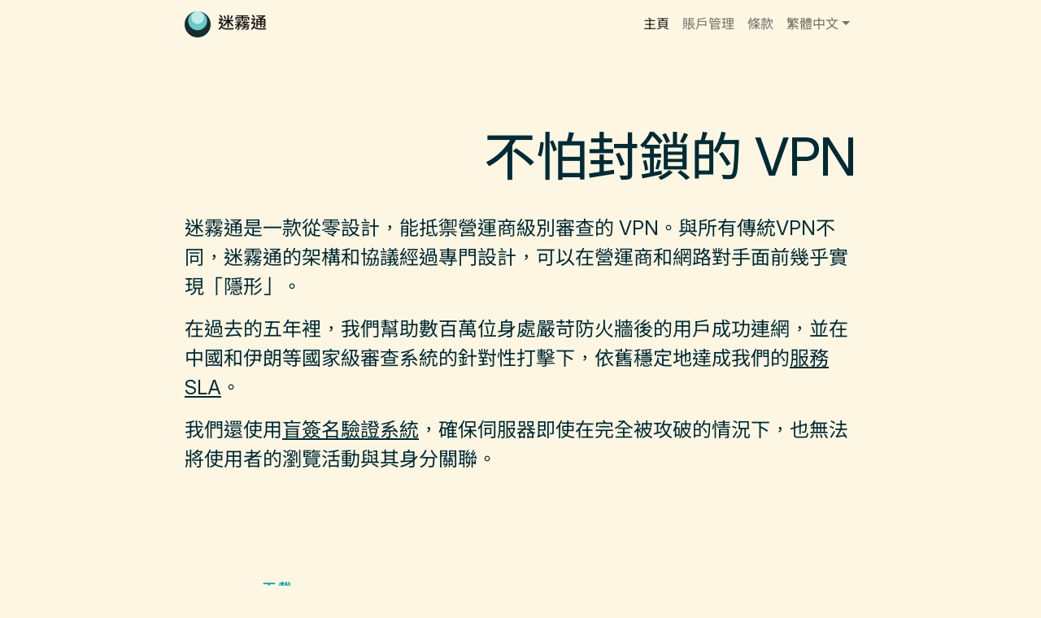

--- FILE ---
content_type: text/html
request_url: https://geph.io/zht
body_size: 3819
content:
<!DOCTYPE html>
<html>

<head>
	<meta charset=" utf-8" />
	<link rel="icon" href="./favicon.png" />
	<meta name="viewport" content="width=device-width" />
	<link rel="preconnect" href="https://rsms.me/">
	<link rel="stylesheet" href="https://rsms.me/inter/inter.css">

	<link href="https://fonts.googleapis.com/css2?family=Noto+Sans+SC:wght@100;300;400;500;700;900&display=swap" rel="stylesheet">
	<link href="https://fonts.googleapis.com/css2?family=Noto+Color+Emoji&display=swap" rel="stylesheet">
	<link href="https://cdn.jsdelivr.net/npm/chiron-hei-hk-webfont@2.5.5/css/vf.css" rel="stylesheet">

	
		<link href="./_app/immutable/assets/2.91a9cab3.css" rel="stylesheet">
		<link href="./_app/immutable/assets/Footer.b8609523.css" rel="stylesheet"><title>迷霧通</title><!-- HEAD_svelte-7eeopy_START --><!-- HEAD_svelte-7eeopy_END -->


	<link href="https://cdn.jsdelivr.net/npm/bootstrap@5.2.3/dist/css/bootstrap.min.css" rel="stylesheet" integrity="sha384-rbsA2VBKQhggwzxH7pPCaAqO46MgnOM80zW1RWuH61DGLwZJEdK2Kadq2F9CUG65" crossorigin="anonymous" />
	<link href="https://fonts.googleapis.com/css2?family=Vazirmatn:wght@100;200;300;400;500;600;700;800;900&display=swap" rel="stylesheet">
	<style>
		:root {
			font-family: var(--bs-body-font-family);
			--bs-body-font-family: 'Inter', "Noto Color Emoji", "Vazirmatn", sans-serif;
			font-feature-settings: "liga" 1, "calt" 1, "cv10" 1, "ss07" 1, "cv08" 1,
				"dlig" 1;
			letter-spacing: -1.3%;

			--bs-body-bg: #fdf6e3;
			--bs-body-rgb: 253, 246, 227;

			--bs-light: #fdf6e3;
			--bs-light-rgb: 253, 246, 227;

			/* --bs-light: #eee8d5;
			--bs-light-rgb: 238, 232, 213; */

			--bs-body-color: #002b36;
			--bs-body-color-rgb: 0, 43, 54;

			/* --bs-primary: #268bd2; */
			/* --bs-primary-rgb: 38, 139, 210; */
			--bs-primary: rgb(0, 156, 156);
			--bs-primary-rgb: 0, 156, 156
		}

		.nav-pills {
			--bs-nav-pills-link-active-bg: var(--bs-primary);
			--bs-nav-link-color: var(--bs-primary)
		}



		a {
			color: var(--bs-body-color);
			text-decoration: underline;
		}

		a:hover {
			color: var(--bs-primary)
		}

		@supports (font-variation-settings: normal) {
			:root {
				--bs-body-font-family: 'InterVariable', "Noto Color Emoji", "Vazirmatn", sans-serif;
			}
		}

		:lang(zh-CN) {
			--bs-body-font-family: "InterVariable", "Inter", "Noto Sans SC", "Noto Color Emoji", sans-serif;
			font-family: "InterVariable", "Inter", "Noto Sans SC", "Noto Color Emoji", sans-serif;
		}

		:lang(zh-TW) {
			--bs-body-font-family: "InterVariable", "Inter", "Chiron Hei HK WS", "Noto Color Emoji", sans-serif;
			font-family: "InterVariable", "Inter", "Chiron Hei HK WS", "Noto Color Emoji", sans-serif;
		}

		.container {
			max-width: 720px;
			margin-right: auto;
			margin-left: auto
		}

		@media (min-width: 1200px) {
			.container {
				max-width: 850px;
			}
		}

	</style>
</head>

<body data-sveltekit-reload>
	<div style="display: contents">   <div lang="zh-TW" dir="auto"><nav class="navbar navbar-expand-lg bg-light"><div class="container"><a href="/zht/" class="navbar-brand svelte-1nix72m"><img src="/gephlogo.png" height="32" alt="Geph logo" class="me-1"> 迷霧通</a> <button class="navbar-toggler" type="button" data-bs-toggle="collapse" data-bs-target="#navbarSupportedContent" aria-controls="navbarSupportedContent" aria-expanded="false" aria-label="Toggle navigation" data-svelte-h="svelte-1btx1zi"><span class="navbar-toggler-icon"></span></button> <div class="collapse navbar-collapse justify-content-end" id="navbarSupportedContent"><ul class="navbar-nav mb-2 mb-lg-0"><li class="nav-item"><a class="nav-link active" href="/zht/">主頁</a></li> <li class="nav-item"><a class="nav-link" href="/zht/portal">賬戶管理</a></li> <li class="nav-item"><a class="nav-link" href="https://github.com/geph-official/geph5/blob/master/PRIVACY.md" target="_blank" rel="noopener">條款</a></li> <li class="nav-item dropdown"><a class="nav-link dropdown-toggle" role="button" data-bs-toggle="dropdown" aria-expanded="false">繁體中文</a> <ul class="dropdown-menu"><li><a data-sveltekit-reload class="dropdown-item" href="https://geph.io/en">English</a> </li><li><a data-sveltekit-reload class="dropdown-item" href="https://geph.io/zhs">简体中文</a> </li><li><a data-sveltekit-reload class="dropdown-item" href="https://geph.io/zht">繁體中文</a> </li><li><a data-sveltekit-reload class="dropdown-item" href="https://geph.io/fa">فارسی</a> </li></ul></li></ul></div></div></nav>  <div class="container hero my-5 py-5 svelte-7w1adf"><h1 class="svelte-7w1adf"><!-- HTML_TAG_START -->不怕封鎖的 VPN<!-- HTML_TAG_END --></h1> <!-- HTML_TAG_START --><p>迷霧通是一款從零設計，能抵禦營運商級別審查的 VPN。與所有傳統VPN不同，迷霧通的架構和協議經過專門設計，可以在營運商和網路對手面前幾乎實現「隱形」。</p> <p>在過去的五年裡，我們幫助數百萬位身處嚴苛防火牆後的用戶成功連網，並在中國和伊朗等國家級審查系統的針對性打擊下，依舊穩定地達成我們的<a href="https://github.com/geph-official/geph4-client/wiki/Service-SLA-(%E5%B0%81%E4%B8%80%E5%A4%A9%E8%B3%A0%E4%B8%80%E5%A4%A9%E6%94%BF%E7%AD%96)">服務SLA</a>。</p> <p>我們還使用<a href="https://github.com/geph-official/geph5/blob/master/libraries/mizaru2/README.md">盲簽名驗證系統</a>，確保伺服器即使在完全被攻破的情況下，也無法將使用者的瀏覽活動與其身分關聯。</p><!-- HTML_TAG_END --></div> <div class="container"><div class="divider svelte-7w1adf">下載</div> <div class="download-links-container svelte-7w1adf"><div class="download-link svelte-7w1adf"><img src="/windows.png" alt="windows logo" class="download-icon svelte-7w1adf"> <div class="download-text svelte-7w1adf"><a href="https://dl.geph.io/geph-releases/windows-stable/5.4.1/geph-windows-setup.exe" class="svelte-7w1adf">Windows <span class="download-subtext svelte-7w1adf" data-svelte-h="svelte-1671q24">10+ (exe)</span></a></div></div> <div class="download-link svelte-7w1adf"><img src="/macos.png" alt="mac logo" class="download-icon svelte-7w1adf"> <div class="download-text svelte-7w1adf"><a href="https://dl.geph.io/geph-releases/macos-stable/5.4.1/geph-macos.dmg" class="svelte-7w1adf">macOS <span class="download-subtext svelte-7w1adf" data-svelte-h="svelte-rl86xz">10.10+ (dmg)</span></a></div></div> <div class="download-link svelte-7w1adf" data-svelte-h="svelte-bz2za3"><img src="/appstore.png" alt="app store logo" class="download-icon svelte-7w1adf"> <div class="download-text svelte-7w1adf"><a href="https://apps.apple.com/us/app/geph/id1638148282?platform=iphone" class="svelte-7w1adf">iOS <span class="download-subtext svelte-7w1adf">App Store</span></a></div></div> <div class="download-link svelte-7w1adf"><img src="/linux.png" alt="linux logo" class="download-icon svelte-7w1adf"> <div class="download-text svelte-7w1adf"><a href="https://dl.geph.io/geph-releases/linux-stable/5.4.1/Geph-x86_64.flatpak" class="svelte-7w1adf">Linux <span class="download-subtext svelte-7w1adf" data-svelte-h="svelte-x7y9tt">amd64 (flatpak)</span></a></div></div> <div class="download-link svelte-7w1adf"><img src="/android.png" alt="android logo" class="download-icon svelte-7w1adf"> <div class="download-text svelte-7w1adf"><a href="https://dl.geph.io/geph-releases/android-stable/5.4.1/geph-android.apk" class="svelte-7w1adf">Android <span class="download-subtext svelte-7w1adf" data-svelte-h="svelte-a0362w">5.0+ (APK)</span></a></div></div> <div class="download-link svelte-7w1adf"><img src="/googleplay.png" alt="play logo" class="download-icon svelte-7w1adf"> <div class="download-text svelte-7w1adf"><a href="https://play.google.com/store/apps/details?id=io.geph.android" class="svelte-7w1adf">Android <span class="download-subtext svelte-7w1adf" data-svelte-h="svelte-1vq60jy">5.0+ (Play)</span></a></div></div></div></div> <div class="container"><div class="divider svelte-7w1adf">社區</div> <div class="community-links-container mt-4 svelte-7w1adf"><div class="community-link svelte-7w1adf" data-svelte-h="svelte-dirntz"><img src="/twitter.png" alt="twitter logo" class="community-icon svelte-7w1adf"> <div class="community-text svelte-7w1adf"><a href="https://x.com/GephOfficial" class="svelte-7w1adf">X</a></div></div> <div class="community-link svelte-7w1adf" data-svelte-h="svelte-1fm0bi1"><img src="/telegram.svg" alt="telegram logo" class="community-icon svelte-7w1adf"> <div class="community-text svelte-7w1adf"><a href="https://t.me/gephusers" class="svelte-7w1adf">Telegram</a></div></div> <div class="community-link svelte-7w1adf"><img src="/forum.png" alt="forum logo" class="community-icon svelte-7w1adf"> <div class="community-text svelte-7w1adf"><a href="https://community.geph.io" class="svelte-7w1adf">Discourse 論壇</a></div></div></div></div> <div class="container"><div class="divider svelte-7w1adf" data-svelte-h="svelte-w43g3s">FAQ</div> <!-- HTML_TAG_START --><div class="faq-container mt-4">
<div class="faq-item">
<h3 class="faq-question">程式碼是開源的嗎？ </h3>
<p class="faq-answer">
我們的所有程式碼（包括本網站）都在<a href="https://github.com/geph-official">GitHub</a>上開源。
</p>
</div>

<div class="faq-item">
<h3 class="faq-question">盲簽名認證是什麼？ </h3>
<p class="faq-answer">
用戶連線時會提交一份密碼學證明，證明是<b>某一個</b> Plus 或免費用戶，但並不提供任何關於是<b>哪一個</b>用戶的資訊。
這樣伺服器能驗證用戶，卻完全無法辨識用戶身分。
</p>

<p class="faq-answer">
點此查看<a href="https://github.com/geph-official/geph5/blob/master/libraries/mizaru2/README.md">相關協議詳情</a>！
</p>
</div>

<div class="faq-item">
<h3 class="faq-question">審查者不是可以直接下載迷霧通然後封鎖所有伺服器嗎？ </h3>
<p class="faq-answer">
迷霧通採用雙跳架構：使用者透過<strong>橋接</strong>中繼連接到<strong>出口</strong>節點。
審查者確實可以封鎖所有出口伺服器，但要同時封鎖所有橋接就困難得多。
</p>
<p class="faq-answer">
因為我們使用的協定為<strong>不同使用者分配不同橋接</strong>並不斷輪換，幾乎無法全面枚舉。
自 2019 年以來，中國防火長城（GFW）雖曾嘗試自動化枚舉，但一直無法成功幹擾我們的服務。
點此看<a href="https://github.com/geph-official/geph5/wiki/How-Geph-works">架構概覽</a>！
</p>
</div>

<div class="faq-item">
<h3 class="faq-question">這不是中心化的嗎？ </h3>
<p class="faq-answer">
是的，但不會永遠如此！我們正積極與 <a href="https://earendil.network">Earendil</a> 集成，
以實現完全的協議去中心化，徹底消除我們的基礎設施成為單點故障的風險。
</p>
</div>

<div class="faq-item">
<h3 class="faq-question">迷霧通的經費來自哪裡？ </h3>
<p class="faq-answer">
迷霧通<b>完全由我們的 Plus 用戶</b>，而非外來機構資助——這確保了我們的獨立與長期可持續性。
</p>
</div>
<!-- HTML_TAG_END --></div></div> <footer class="svelte-7pwork"><div class="container svelte-7pwork"><div class="copyright svelte-7pwork" data-svelte-h="svelte-1x8la0y">© Gephyra OÜ</div> <div class="address svelte-7pwork" data-svelte-h="svelte-ssabs">Sakala 7-2<br> Tallinn<br> Estonia 10141</div> <div class="email svelte-7pwork"><svg viewBox="0 0 24 24" width="1em" height="1em"><path d="M20,8L12,13L4,8V6L12,11L20,6M20,4H4C2.89,4 2,4.89 2,6V18A2,2 0 0,0 4,20H20A2,2 0 0,0 22,18V6C22,4.89 21.1,4 20,4Z" fill="currentColor"></path></svg> <a href="mailto:support@geph.io" class="svelte-7pwork" data-svelte-h="svelte-zp63d4">support@geph.io</a></div></div> </footer> 
			
			<script>
				{
					__sveltekit_187b1mj = {
						base: new URL(".", location).pathname.slice(0, -1),
						env: {}
					};

					const element = document.currentScript.parentElement;

					const data = [null,{"type":"data","data":{download:{windows:"https://dl.geph.io/geph-releases/windows-stable/5.4.1/geph-windows-setup.exe",mac:"https://dl.geph.io/geph-releases/macos-stable/5.4.1/geph-macos.dmg",linux:"https://dl.geph.io/geph-releases/linux-stable/5.4.1/Geph-x86_64.flatpak",android_apk:"https://dl.geph.io/geph-releases/android-stable/5.4.1/geph-android.apk",android_gplay:"https://play.google.com/store/apps/details?id=io.geph.android"}},"uses":{}}];

					Promise.all([
						import("./_app/immutable/entry/start.0ae7f2a1.js"),
						import("./_app/immutable/entry/app.41b0678b.js")
					]).then(([kit, app]) => {
						kit.start(app, element, {
							node_ids: [0, 2],
							data,
							form: null,
							error: null
						});
					});
				}
			</script>
		</div>
	<script src="https://cdn.jsdelivr.net/npm/bootstrap@5.2.3/dist/js/bootstrap.bundle.min.js" integrity="sha384-kenU1KFdBIe4zVF0s0G1M5b4hcpxyD9F7jL+jjXkk+Q2h455rYXK/7HAuoJl+0I4" crossorigin="anonymous"></script>
</body>

</html>


--- FILE ---
content_type: text/css; charset=UTF-8
request_url: https://geph.io/_app/immutable/assets/2.91a9cab3.css
body_size: 278
content:
.hero.svelte-7w1adf h1.svelte-7w1adf{font-size:min(4rem,13vw);letter-spacing:-.03rem;text-align:right;margin-bottom:2rem;font-weight:450}.hero p{font-size:min(1.5rem,6vw)}.divider.svelte-7w1adf.svelte-7w1adf{display:flex;align-items:center;text-transform:uppercase;font-weight:600;letter-spacing:.2em;font-style:italic;color:var(--bs-primary);margin-top:4rem;margin-bottom:4rem}.divider.svelte-7w1adf.svelte-7w1adf:before{content:"";background-color:var(--bs-primary);height:1px;width:5rem;margin-right:1rem}.divider.svelte-7w1adf.svelte-7w1adf:after{content:"";background-color:var(--bs-primary);height:1px;width:5rem;margin-left:1rem}.download-links-container.svelte-7w1adf.svelte-7w1adf,.community-links-container.svelte-7w1adf.svelte-7w1adf{display:grid;grid-template-columns:repeat(auto-fill,minmax(200px,1fr));gap:1.5rem;padding:1rem 0}.download-link.svelte-7w1adf.svelte-7w1adf,.community-link.svelte-7w1adf.svelte-7w1adf{display:flex;align-items:center;padding:.5rem}.download-icon.svelte-7w1adf.svelte-7w1adf,.community-icon.svelte-7w1adf.svelte-7w1adf{width:1.9rem;margin-right:1rem}.download-text.svelte-7w1adf.svelte-7w1adf,.community-text.svelte-7w1adf.svelte-7w1adf{display:flex;flex-direction:column}.download-text.svelte-7w1adf a.svelte-7w1adf,.community-text.svelte-7w1adf a.svelte-7w1adf{text-decoration:none;color:var(--bs-body-color);font-weight:500;transition:color .2s}.download-text.svelte-7w1adf a.svelte-7w1adf:hover,.community-text.svelte-7w1adf a.svelte-7w1adf:hover{color:var(--bs-primary);text-decoration:underline}.download-subtext.svelte-7w1adf.svelte-7w1adf{font-size:.75rem;color:#666;font-weight:400}.faq-item{margin-bottom:2.5rem}.faq-item:last-child{border-bottom:none}.faq-question{font-size:1.12rem;font-weight:500;margin-bottom:.5rem;letter-spacing:-.01em}.faq-answer{font-size:1rem;line-height:1.6;color:var(--bs-body-color);max-width:95%;font-weight:400}@media (max-width: 768px){.download-links-container.svelte-7w1adf.svelte-7w1adf,.community-links-container.svelte-7w1adf.svelte-7w1adf{grid-template-columns:repeat(auto-fill,minmax(150px,1fr));gap:1rem}.faq-question{font-size:1.2rem}.faq-answer{font-size:.95rem}}


--- FILE ---
content_type: text/css; charset=UTF-8
request_url: https://geph.io/_app/immutable/assets/Footer.b8609523.css
body_size: 290
content:
.navbar-brand.svelte-1nix72m{font-weight:500}.navbar-brand.svelte-1nix72m{text-decoration:none!important}.top-alert.svelte-1nix72m{font-weight:500;background-color:rgba(var(--bs-primary-rgb),.3);padding:.7rem;margin-top:.2rem;border-radius:.3rem;text-align:center}footer.svelte-7pwork.svelte-7pwork{background-color:rgba(var(--bs-light-rgb),1);padding-top:2rem;padding-bottom:3rem;margin-top:7rem}div.svelte-7pwork.svelte-7pwork{padding:.3rem;font-size:95%;font-weight:500}.address.svelte-7pwork.svelte-7pwork{opacity:.8}.email.svelte-7pwork a.svelte-7pwork{color:var(--bs-body-color);opacity:.8}


--- FILE ---
content_type: text/css; charset=utf-8
request_url: https://cdn.jsdelivr.net/npm/chiron-hei-hk-webfont@2.5.5/css/vf.css
body_size: 67628
content:
/**
 * Font family: Chiron Hei HK WS, generated from Chiron Hei HK
 * Version: 2.505
 * Website: https://chiron-fonts.github.io/
 * Build time: 2022-11-07 12:48:31
 */

/* [A_LGC] */
@font-face {
  font-family: 'Chiron Hei HK WS';
  font-style: normal;
  font-weight: 250 900;
  font-display: swap;
  src: url('../woff2/chironheihkvf.A_LGC.woff2') format('woff2-variations'), url('../woff2/chironheihkvf.A_LGC.woff2') format('woff2 supports variations');
  unicode-range: U+20-7e, U+a0-181, U+186, U+18a, U+18d-190, U+192-194, U+196-197, U+19a-19b, U+19e, U+1a0-1a1, U+1af-1b1, U+1b7, U+1bf-1c3, U+1cd-1dd, U+1e2-1e7, U+1ea-1eb, U+1ee-1f0, U+1f4-1f5, U+1f7-201, U+204-205, U+208-209, U+20c-20d, U+218-220, U+222-223, U+226-227, U+237, U+23a-23e, U+241-245, U+248-249, U+250-27b, U+27d-285, U+287-292, U+294-295, U+298-299, U+29b-29f, U+2a1-2a8, U+2b0-2b4, U+2b7-2b9, U+2bb-2c1, U+2c6-2cc, U+2d0-2de, U+2e0-2e4, U+2ed, U+300-30d, U+30f-313, U+315, U+318-320, U+323-32a, U+32c, U+32e-332, U+334, U+337-33d, U+340, U+342-345, U+34f, U+357-358, U+35c, U+35e-35f, U+361, U+374-375, U+37a, U+37e, U+384-38a, U+38c, U+38e-3a1, U+3a3-3d1, U+3d5, U+3d7, U+3d9, U+3db, U+3dd, U+3e1, U+3f4, U+3f7-3f8, U+400-45f, U+462-463, U+472-475, U+490-493, U+496-49b, U+4a0-4a3, U+4aa-4ab, U+4ae-4b3, U+4b6-4b7, U+4ba-4bb, U+4c0-4c4, U+4c7-4c8, U+4cf-4d1, U+4d4-4d9, U+4e2-4e3, U+4e6-4e9, U+4ee-4ef, U+4f2-4f3, U+4f6-4f7, U+1d25, U+1d2c, U+1d2e, U+1d30-1d31, U+1d33-1d3a, U+1d3c, U+1d3e-1d43, U+1d47-1d4b, U+1d4d, U+1d4f-1d52, U+1d56-1d58, U+1d5b, U+1d6f-1d70, U+1d79, U+1d7b, U+1d7f, U+1d9c, U+1da0, U+1dac, U+1dae, U+1db0, U+1dbb, U+1dbf, U+1dcd, U+1e02-1e03, U+1e06-1e07, U+1e0a-1e11, U+1e16-1e17, U+1e1e-1e2b, U+1e32-1e3b, U+1e3e-1e49, U+1e52-1e53, U+1e56-1e63, U+1e66-1e67, U+1e6a-1e6f, U+1e72-1e73, U+1e7e-1e85, U+1e8e-1e97, U+1e9e-1ef9, U+1f00-1f15, U+1f18-1f1d, U+1f20-1f45, U+1f48-1f4d, U+1f50-1f57, U+1f59, U+1f5b, U+1f5d, U+1f5f-1f7d, U+1f80-1fb4, U+1fb6-1fc4, U+1fc6-1fd3, U+1fd6-1fdb, U+1fdd-1fef, U+1ff2-1ff4, U+1ff6-1ffe, U+2007, U+2009-200b, U+2010-201e, U+2020-2023, U+2026, U+202f-2033, U+2035, U+2039-203a, U+203c-203f, U+2044, U+2047-204a, U+2070-2071, U+2074-208e, U+20a1, U+20a3-20a4, U+20a6-20a7, U+20a9, U+20ab-20ac, U+20ae, U+20b1-20b2, U+20b4-20b5, U+20b8-20ba, U+20bd, U+2105, U+2113, U+2116-2117, U+211e, U+2120, U+2122, U+2126, U+212e, U+2150-215e, U+2189, U+2190-2199, U+21a8, U+21d0-21d3, U+21e7, U+2200, U+2202-2203, U+2206, U+220f, U+2211-2212, U+2215, U+2219-221a, U+221e-221f, U+2229, U+222b, U+2236-2237, U+2248, U+2260-2261, U+2264-2265, U+2302-2303, U+2307, U+2310, U+2318, U+231c-2321, U+2325-2326, U+232b, U+25a0-25a1, U+25aa-25ac, U+25b2-25ba, U+25bc-25c4, U+25c6, U+25c9-25cc, U+25cf, U+25d8-25d9, U+25e6, U+2610-2611, U+2615, U+263a-263c, U+263f-2642, U+2660, U+2663, U+2665-2666, U+266a-266b, U+2713-2714, U+2717-2718, U+2752, U+275b-2760, U+2764, U+27e6-27e9, U+2c60-2c62, U+2c65-2c66, U+2c71, U+2c7d, U+2e18, U+2e22-2e25, U+2e3a-2e3b, U+2e52, U+3030, U+a71c, U+a722-a725, U+a74e-a74f, U+a75a-a75b, U+a764-a765, U+a779-a787, U+a789, U+a7ad-a7ae, U+a7b3, U+a7b5, U+a7f2-a7f4, U+ab53, U+ab66-ab67, U+fb00-fb04, U+feff, U+ff5e, U+1f10d-1f10f, U+1f12f, U+1f16a-1f16f, U+1f4a9, U+1f512, U+1f748, U+1f916;
}
/* [G_0] */
@font-face {
  font-family: 'Chiron Hei HK WS';
  font-style: normal;
  font-weight: 250 900;
  font-display: swap;
  src: url('../woff2/chironheihkvf.G_0.woff2') format('woff2-variations'), url('../woff2/chironheihkvf.G_0.woff2') format('woff2 supports variations');
  unicode-range: U+28eb2-28eb3, U+28ed9, U+28ee7, U+28fc5, U+29079, U+29088, U+2908b, U+29093, U+290af-290b1, U+290c0, U+290e4-290e5, U+290ec-290ed, U+2910d, U+29110, U+2913c, U+2914d, U+2915b, U+2915e, U+29170, U+2919c, U+291a8, U+291d5, U+291eb, U+2941d, U+29420, U+29433, U+2943f, U+29448, U+294d0, U+294d9-294da, U+294e5, U+294e7, U+2959e, U+295b0, U+295b8, U+295d7, U+295e9, U+295f4, U+29720, U+29732, U+297d4, U+29810, U+29857, U+298a4, U+298d1, U+298ea, U+298f1, U+298fa, U+29903, U+29905, U+2992f, U+29945, U+29947-29949, U+2995d, U+2996a, U+2999d, U+299c3, U+299c9, U+29a28, U+29a4d, U+29b05, U+29b0e, U+29bd5, U+29c73, U+29cad, U+29d3e, U+29d5a, U+29d7c, U+29d98, U+29d9b, U+29df6, U+29e06, U+29e2d, U+29e68, U+29eac, U+29eb0, U+29ec3, U+29ef8, U+29f23, U+29f30, U+29fb7, U+29fde, U+2a014, U+2a087, U+2a0b9, U+2a0e1, U+2a0ed, U+2a0f3, U+2a0f8, U+2a0fe, U+2a107, U+2a123, U+2a133-2a134, U+2a150, U+2a192-2a193, U+2a1ab, U+2a1b4-2a1b5, U+2a1df, U+2a1f5, U+2a220, U+2a233, U+2a293, U+2a29f, U+2a2b2, U+2a2b4, U+2a2b6, U+2a2ba, U+2a2bd, U+2a2df, U+2a2ff, U+2a351, U+2a3a9, U+2a3ed, U+2a434, U+2a45b, U+2a5c6, U+2a5cb, U+2a601, U+2a632, U+2a64a, U+2a65b, U+2a6a9, U+2adff, U+2f825, U+2f83b, U+2f840, U+2f878, U+2f894, U+2f8a6, U+2f8cd, U+2f994, U+2f9b2, U+2f9bc, U+2f9d4;
}
/* [G_1] */
@font-face {
  font-family: 'Chiron Hei HK WS';
  font-style: normal;
  font-weight: 250 900;
  font-display: swap;
  src: url('../woff2/chironheihkvf.G_1.woff2') format('woff2-variations'), url('../woff2/chironheihkvf.G_1.woff2') format('woff2 supports variations');
  unicode-range: U+28189, U+281af, U+281bc, U+28207, U+28218, U+2821a, U+28256, U+2827c, U+2829b, U+282cd, U+282e2, U+28306, U+28318, U+2832f, U+2833a, U+28365, U+2836d, U+2837d, U+2838a, U+28412, U+28468, U+2846c, U+28473, U+28482, U+28501, U+2853c-2853d, U+2856c, U+285e8, U+285f4, U+28600, U+2860b, U+28625, U+2863b, U+286aa-286ab, U+286b2, U+286bc, U+286d8, U+286e6, U+2870f, U+28713, U+28804, U+2882b, U+2890d, U+28933, U+28948-28949, U+28956, U+28964, U+28968, U+2896c-2896d, U+2897e, U+28989, U+289a8, U+289aa-289ab, U+289b8, U+289bc, U+289c0, U+289dc, U+289de, U+289e1, U+289e3-289e4, U+289e7-289e8, U+289f9-289fc, U+28a0f, U+28a16, U+28a25, U+28a29, U+28a32, U+28a36, U+28a44-28a4b, U+28a59-28a5a, U+28a81-28a83, U+28a9a-28a9c, U+28ac0, U+28ac6, U+28acb-28acc, U+28ace, U+28ade-28ae3, U+28ae5, U+28aea, U+28afc, U+28b0c, U+28b13, U+28b21-28b22, U+28b2b-28b2d, U+28b2f, U+28b46, U+28b4c, U+28b4e, U+28b50, U+28b63-28b66, U+28b6c, U+28b8f, U+28b99, U+28b9c-28b9d, U+28bb9, U+28bc2, U+28bc5, U+28bd4, U+28bd7, U+28bd9-28bda, U+28be7-28bec, U+28bf5, U+28bff, U+28c03, U+28c09, U+28c1c-28c1d, U+28c23, U+28c26, U+28c2b, U+28c30, U+28c39, U+28c3b, U+28cca, U+28ccd, U+28cd2, U+28d34, U+28d99, U+28db9, U+28e0f, U+28e36, U+28e39, U+28e65-28e66, U+28e97, U+28eac;
}
/* [G_2] */
@font-face {
  font-family: 'Chiron Hei HK WS';
  font-style: normal;
  font-weight: 250 900;
  font-display: swap;
  src: url('../woff2/chironheihkvf.G_2.woff2') format('woff2-variations'), url('../woff2/chironheihkvf.G_2.woff2') format('woff2 supports variations');
  unicode-range: U+26da0-26da7, U+26dae, U+26ddc, U+26dea-26deb, U+26df0, U+26e00, U+26e05, U+26e07, U+26e12, U+26e42-26e45, U+26e6e, U+26e72, U+26e77, U+26e84, U+26e88, U+26e8b, U+26e99, U+26ed0-26ed7, U+26f26, U+26f73-26f74, U+26f9f, U+26fa1, U+26fbe, U+26fde-26fdf, U+2700e, U+2704b, U+27052-27053, U+27088, U+270ad-270af, U+270cd, U+270d2, U+270f0, U+270f8, U+27109, U+2710c-2710d, U+27126-27127, U+27164-27165, U+27175, U+271cd, U+2721b, U+27267, U+27280, U+27285, U+2728b, U+272b2, U+272b6, U+272e6, U+27352, U+2739a, U+273ff, U+27422, U+27450, U+27484, U+27486, U+27574, U+275a3, U+275e0, U+275e4, U+275fd-275fe, U+27607, U+2760c, U+27632, U+27639, U+27655-27657, U+27694, U+2770f, U+27735-27736, U+27741, U+2775e, U+27784-27785, U+277cc, U+27858, U+27870, U+2789d, U+278b2, U+278c8, U+27924, U+27967, U+2797a, U+279a0, U+279dd, U+279fd, U+27a0a, U+27a0e, U+27a3e, U+27a53, U+27a59, U+27a79, U+27a84, U+27abd-27abe, U+27af4, U+27b06, U+27b0b, U+27b18, U+27b38-27b3a, U+27b48, U+27b65, U+27bef, U+27bf4, U+27c12, U+27c6c, U+27cb1, U+27cc5, U+27d2f, U+27d53-27d54, U+27d66, U+27d73, U+27d84, U+27d8f, U+27d98, U+27dbd, U+27ddc, U+27e4d, U+27e4f, U+27f2e, U+27ff9, U+28002, U+28009, U+2801e, U+28023-28024, U+28048, U+28083, U+28090, U+280bd-280be, U+280e8-280e9, U+280f4, U+2812e, U+2814f, U+2815d, U+2816f;
}
/* [G_3] */
@font-face {
  font-family: 'Chiron Hei HK WS';
  font-style: normal;
  font-weight: 250 900;
  font-display: swap;
  src: url('../woff2/chironheihkvf.G_3.woff2') format('woff2-variations'), url('../woff2/chironheihkvf.G_3.woff2') format('woff2 supports variations');
  unicode-range: U+25a9c, U+25aae-25aaf, U+25ae9, U+25b74, U+25b89, U+25bb3-25bb4, U+25bc6, U+25be4, U+25be8, U+25c01, U+25c06, U+25c21, U+25c4a, U+25c65, U+25c91, U+25ca4, U+25cc0-25cc1, U+25cfe, U+25d20, U+25d30, U+25d43, U+25d99, U+25db9, U+25e0e, U+25e49, U+25e81-25e83, U+25ea6, U+25ebc, U+25ed7-25ed8, U+25f1a, U+25f4b, U+25fe1-25fe2, U+26021, U+26029, U+26048, U+26064, U+26083, U+26097, U+260a4-260a5, U+26102, U+26121, U+26159-2615c, U+261ad-261ae, U+261b2, U+261dd, U+26258, U+26261, U+2626a-2626b, U+262d0, U+26335, U+2634b-2634c, U+26351, U+263be, U+263f5, U+263f8, U+26402, U+26410-26412, U+2644a, U+26469, U+26484, U+26488-26489, U+2648d, U+26498, U+26512, U+26572, U+265a0, U+265ad, U+265bf, U+26612, U+26626, U+266af, U+266b1, U+266b5, U+266da, U+266e8, U+266fc, U+26716, U+26741, U+26799, U+267b3-267b4, U+267cc, U+2681c, U+26846, U+2685e, U+2686e, U+26888, U+2688a, U+26893, U+268c7, U+2690e, U+26911, U+26926, U+26939, U+26951, U+269a8, U+269b5, U+269f2, U+269fa, U+26a2d-26a2e, U+26a34, U+26a42, U+26a51-26a52, U+26b05, U+26b0a, U+26b13, U+26b15, U+26b23, U+26b28, U+26b50-26b53, U+26b5b, U+26b75, U+26b82, U+26b96-26b97, U+26b9d, U+26bb3, U+26bc0, U+26bf7, U+26c21, U+26c40-26c41, U+26c46, U+26c7e-26c82, U+26ca4, U+26cb7-26cb8, U+26cbd, U+26cc0, U+26cc3, U+26cd1, U+26d22-26d2a, U+26d51, U+26d74;
}
/* [G_4] */
@font-face {
  font-family: 'Chiron Hei HK WS';
  font-style: normal;
  font-weight: 250 900;
  font-display: swap;
  src: url('../woff2/chironheihkvf.G_4.woff2') format('woff2-variations'), url('../woff2/chironheihkvf.G_4.woff2') format('woff2 supports variations');
  unicode-range: U+249bb, U+249c5, U+249d0, U+249da, U+249de-249df, U+249e3, U+249e5, U+249ec-249ed, U+249f6-249f9, U+249fb, U+24a0e, U+24a12-24a13, U+24a15, U+24a21-24a2a, U+24a3e, U+24a42, U+24a45, U+24a4a, U+24a4e-24a51, U+24a5d, U+24a65-24a67, U+24a71, U+24a77-24a7a, U+24a8c, U+24a93-24a96, U+24aa4-24aa7, U+24ab1-24ab3, U+24aba-24abc, U+24ac0, U+24ac7, U+24aca, U+24ad1, U+24adf, U+24ae2, U+24ae9, U+24b0f, U+24b6e, U+24bf5, U+24c09, U+24c9e-24c9f, U+24cc9, U+24cd9, U+24d06, U+24d13, U+24db8, U+24dea-24deb, U+24e3b, U+24e50, U+24ea5, U+24ea7, U+24f0e, U+24f5c, U+24f82, U+24f86, U+24f97, U+24f9a, U+24fa9, U+24fb8, U+24fc2, U+2502c, U+25052, U+2509d, U+2512b, U+25148, U+2517d-2517e, U+251cd, U+251e3, U+251e6-251e7, U+25220-25221, U+25250, U+25299, U+252c7, U+252d8, U+2530e, U+25311, U+25313, U+25419, U+25425, U+2542f-25430, U+25446, U+2546c, U+2546e, U+2549a, U+25531, U+25535, U+2553f, U+2555b-2555e, U+25562, U+25565-25566, U+25581, U+25584, U+2558f, U+255b9, U+255d5, U+255db, U+255e0, U+25605, U+25635, U+25651, U+25683, U+25695, U+256e3, U+256f6, U+25706, U+2571d, U+25725, U+2573d, U+25772, U+257c7, U+257df-257e1, U+25857, U+2585d, U+25872, U+258c8, U+258de, U+258e1, U+25903, U+25946, U+25956, U+259ac, U+259cc, U+25a54, U+25a95;
}
/* [G_5] */
@font-face {
  font-family: 'Chiron Hei HK WS';
  font-style: normal;
  font-weight: 250 900;
  font-display: swap;
  src: url('../woff2/chironheihkvf.G_5.woff2') format('woff2-variations'), url('../woff2/chironheihkvf.G_5.woff2') format('woff2 supports variations');
  unicode-range: U+23f61, U+23f7f-23f82, U+23f8f, U+23fb4, U+23fb7, U+23fc0, U+23fc5, U+23feb-23ff0, U+24011, U+24039-2403d, U+24057, U+24085, U+2408b-2408d, U+24091, U+240c9, U+240e1, U+240ec, U+24104, U+2410f, U+24119, U+2413f-24140, U+24144, U+2414e, U+24155-24157, U+2415c, U+2415f, U+24161, U+24177, U+2417a, U+241a3-241a5, U+241ac, U+241b5, U+241cd, U+241e2, U+241fc, U+2421b, U+2424b, U+24256, U+24259, U+24276-24278, U+24284, U+24293, U+24295, U+242a5, U+242bf, U+242c1, U+242c9-242ca, U+242ee, U+242fa, U+2430d, U+2431a, U+24334, U+24348, U+24362-24365, U+2438c, U+24396, U+2439c, U+243bd, U+243c1, U+243e9-243ea, U+243f2, U+243f8, U+24404, U+24435-24436, U+2445a-2445b, U+24473, U+24487-24488, U+244b9, U+244bc, U+244ce, U+244d3, U+244d6, U+24505, U+24521, U+24578, U+245c8, U+24618, U+2462a, U+24665, U+24674, U+24697, U+246d4, U+24706, U+24725, U+2472f, U+2478f, U+247e0, U+24812, U+24823, U+24882, U+248e9, U+248f0-248f3, U+248fb, U+248ff-24901, U+2490c, U+24916-24917, U+24919, U+2492f, U+24933-24934, U+2493e-24943, U+24962-24963, U+24974-24976, U+2497b, U+2497f, U+24982, U+24988-2498f, U+24994, U+249a4, U+249a7, U+249a9, U+249ab-249ad, U+249b7-249ba;
}
/* [G_6] */
@font-face {
  font-family: 'Chiron Hei HK WS';
  font-style: normal;
  font-weight: 250 900;
  font-display: swap;
  src: url('../woff2/chironheihkvf.G_6.woff2') format('woff2-variations'), url('../woff2/chironheihkvf.G_6.woff2') format('woff2 supports variations');
  unicode-range: U+22e8b, U+22eb3, U+22eef, U+22f74, U+22fcc, U+22fe3, U+23033, U+23044, U+2304b, U+23066, U+2307d-2307e, U+2308e, U+230b7, U+230bc, U+230da, U+23103, U+2313d, U+2317d, U+23182, U+231a4-231a5, U+231b3, U+231c8-231c9, U+231ea, U+231f7-231f9, U+2320f, U+23225, U+2322f, U+23231-23234, U+23256, U+2325e, U+23262, U+23281, U+23289-2328a, U+232ab-232ad, U+232d2, U+232e0-232e1, U+23300, U+2330a, U+2331f, U+233b4, U+233cc, U+233de, U+233e6, U+233f4-233f5, U+233f9-233fa, U+233fe, U+23400, U+2343f, U+23450, U+2346f, U+23472, U+234e5, U+23519, U+23530, U+23551, U+2355a, U+23567, U+23595, U+23599, U+2359c, U+235bb, U+235cd-235cf, U+235f3, U+23600, U+23617, U+2361a, U+2363c, U+23640, U+23659, U+2365f, U+23677, U+2368e, U+2369e, U+236a6, U+236ad, U+236ba, U+236df, U+236ee, U+23703, U+23716, U+23720, U+2372d, U+2372f, U+2373f, U+23766, U+23781, U+237a2, U+237bc, U+237c2, U+237d5-237d7, U+2383a, U+239c2, U+23aa7, U+23adb, U+23aee, U+23afa, U+23b1a, U+23b5a, U+23c63, U+23c99-23c9b, U+23cb5, U+23cb7, U+23cc7-23cc9, U+23cfc-23cff, U+23d40, U+23d5b, U+23d7e, U+23d8f, U+23db6-23dbd, U+23de3, U+23df8, U+23e06, U+23e11, U+23e2c-23e31, U+23e39, U+23e88-23e8b, U+23eb9, U+23ebf, U+23ed7, U+23ef7-23efc, U+23f35, U+23f41, U+23f4a;
}
/* [G_7] */
@font-face {
  font-family: 'Chiron Hei HK WS';
  font-style: normal;
  font-weight: 250 900;
  font-display: swap;
  src: url('../woff2/chironheihkvf.G_7.woff2') format('woff2-variations'), url('../woff2/chironheihkvf.G_7.woff2') format('woff2 supports variations');
  unicode-range: U+21927, U+2193b, U+21944, U+21958, U+2196a, U+2197c, U+21980, U+21983, U+21988, U+21996, U+219db, U+219f3, U+21a2d, U+21a34, U+21a45, U+21a4b, U+21a63, U+21b44, U+21bc1-21bc2, U+21c2a, U+21c70, U+21ca2, U+21ca5, U+21cac, U+21d46, U+21d53, U+21d5e, U+21d90, U+21db6, U+21dba, U+21dca, U+21dd1, U+21deb, U+21df9, U+21e1c, U+21e23, U+21e37, U+21e3d, U+21e89, U+21ea4, U+21ea8, U+21ec8, U+21ed5, U+21f0f, U+21f15, U+21f6a, U+21f9e, U+21fa1, U+21fe8, U+22045, U+22049, U+2207e, U+2209a, U+220c7, U+220fc, U+2212a, U+2215b, U+22173, U+2217a, U+221a1, U+221c1, U+221c3, U+22208, U+2227c, U+22321, U+22325, U+223bd, U+223d0, U+223d7, U+223fa, U+22465, U+22471, U+2248b, U+22491, U+224b0, U+224bc, U+224c1, U+224c9, U+224cc, U+224ed, U+22513, U+2251b, U+22530, U+22554, U+2258d, U+225af, U+225be, U+2261b-2261c, U+2262b, U+22668, U+2267a, U+22696, U+22698, U+226f4-226f6, U+22712, U+22714, U+2271b, U+2271f, U+2272a, U+22775, U+22781, U+22796, U+227b4-227b5, U+227cd, U+22803, U+2285f-22860, U+22871, U+228ad, U+228c1, U+228f7, U+22926, U+22939, U+2294f, U+22967, U+2296b, U+22980, U+22993, U+22a66, U+22acf, U+22ad5, U+22ae6, U+22ae8, U+22b0e, U+22b22, U+22b3f, U+22b43, U+22b6a, U+22bca, U+22bce, U+22c26-22c27, U+22c38, U+22c4c, U+22c51, U+22c55, U+22c62, U+22c88, U+22c9b, U+22ca1, U+22ca9, U+22cb2, U+22cb7, U+22cc2, U+22cc6, U+22cc9, U+22d07-22d08, U+22d12, U+22d44, U+22d4c, U+22d67, U+22d8d, U+22d95, U+22da0, U+22da3-22da4, U+22db7, U+22dee, U+22e0d, U+22e36, U+22e42, U+22e78;
}
/* [G_8] */
@font-face {
  font-family: 'Chiron Hei HK WS';
  font-style: normal;
  font-weight: 250 900;
  font-display: swap;
  src: url('../woff2/chironheihkvf.G_8.woff2') format('woff2-variations'), url('../woff2/chironheihkvf.G_8.woff2') format('woff2 supports variations');
  unicode-range: U+21076-21078, U+2107b, U+21088, U+21096, U+2109d, U+210b4, U+210bf-210c1, U+210c7-210c9, U+210cf, U+210d3, U+210e4, U+210f4-210f6, U+2112f, U+2113b, U+2113d, U+21145, U+21148, U+2114f, U+21180, U+21187, U+211d9, U+2123c, U+2124f, U+2127c, U+212a8-212a9, U+212b0, U+212e3, U+212fe, U+21302-21305, U+21336, U+2133a, U+21375-21376, U+2138e, U+21398, U+2139c, U+213c5-213c6, U+213ed, U+213fe, U+21413, U+21416, U+21424, U+2143f, U+21452, U+21454-21455, U+2148a, U+21497, U+214b6, U+214e8, U+214fd, U+21577, U+21582, U+21596, U+2160a, U+21613, U+21619, U+2163e, U+21661, U+21692, U+216b8, U+216ba, U+216c0-216c2, U+216d3, U+216d5, U+216df, U+216e6-216e8, U+216fa-216fc, U+216fe, U+2170d, U+21710, U+21726, U+2173a-2173c, U+21757, U+2176c-21771, U+21773-21774, U+217ab, U+217b0-217b5, U+217c3, U+217c7, U+217d9-217dc, U+217df, U+217ef, U+217f5-217f6, U+217f8-217fc, U+21820, U+21828-2182a, U+2182d, U+21839-2183b, U+21840, U+21845, U+21852, U+2185e, U+21861-21864, U+21877, U+2187b, U+21883-21885, U+2189e-218a2, U+218be-218bf, U+218d1, U+218d6-218d9, U+218fa, U+21903-21905, U+21910-21912, U+21915, U+2191c, U+21922;
}
/* [G_9] */
@font-face {
  font-family: 'Chiron Hei HK WS';
  font-style: normal;
  font-weight: 250 900;
  font-display: swap;
  src: url('../woff2/chironheihkvf.G_9.woff2') format('woff2-variations'), url('../woff2/chironheihkvf.G_9.woff2') format('woff2 supports variations');
  unicode-range: U+2048e, U+20491-20492, U+204a3, U+204d7, U+204fc, U+204fe, U+20547, U+2058e, U+205a5, U+205b3, U+205c3, U+205ca, U+205d0, U+205d5, U+205df-205e0, U+205eb, U+20611, U+20615, U+20619-2061a, U+20630, U+20656, U+20676, U+2070e, U+20731, U+20779, U+2082c, U+20873, U+208d5, U+20916, U+20923, U+20954, U+20979, U+209e7, U+20a11, U+20a50, U+20a6f, U+20a8a, U+20ab4, U+20ac2, U+20acd, U+20b0d, U+20b8f, U+20b9f, U+20ba8-20ba9, U+20bbf, U+20bc6, U+20bcb, U+20be2, U+20beb, U+20bfb, U+20bff, U+20c0b, U+20c0d, U+20c20, U+20c34, U+20c3a-20c3b, U+20c41-20c43, U+20c53, U+20c65, U+20c77-20c78, U+20c7c, U+20c8d, U+20c96, U+20c9c, U+20cb5, U+20cb8, U+20ccf, U+20cd3-20cd6, U+20cdd, U+20ced, U+20cff, U+20d15, U+20d28, U+20d31-20d32, U+20d46-20d49, U+20d4c-20d4e, U+20d6f, U+20d71, U+20d74, U+20d7c, U+20d7e-20d7f, U+20d96, U+20d9c, U+20da7, U+20db2, U+20dc8, U+20e04, U+20e09-20e0a, U+20e0d-20e11, U+20e16, U+20e1d, U+20e4c, U+20e6d, U+20e73, U+20e75-20e7b, U+20e8c, U+20e96, U+20e98, U+20e9d, U+20ea2, U+20eaa-20eac, U+20eb6, U+20ed7-20ed8, U+20edd, U+20ef8-20efb, U+20f1d, U+20f26, U+20f2d-20f2e, U+20f30-20f31, U+20f3b, U+20f4c, U+20f64, U+20f8d, U+20f90, U+20fad, U+20fb4-20fb6, U+20fbc, U+20fdf, U+20fea-20fed, U+21014, U+2101d-2101e, U+2104f, U+2105c, U+2106f, U+21075;
}
/* [G_10] */
@font-face {
  font-family: 'Chiron Hei HK WS';
  font-style: normal;
  font-weight: 250 900;
  font-display: swap;
  src: url('../woff2/chironheihkvf.G_10.woff2') format('woff2-variations'), url('../woff2/chironheihkvf.G_10.woff2') format('woff2 supports variations');
  unicode-range: U+20021, U+20024, U+2003e, U+20046, U+2004e, U+20068, U+20086-20087, U+2008a, U+20094, U+200ca-200cd, U+200d1, U+200ee, U+2010c, U+2010e, U+20118, U+201a4, U+201a9, U+201ab, U+201c1, U+201d4, U+201f2, U+20204, U+2020c, U+20214, U+20239, U+2025b, U+20274-20275, U+20299, U+2029e, U+202a0, U+202b7, U+202bf-202c0, U+202e5, U+2030a, U+20325, U+20341, U+20345-20347, U+2037e-20380, U+203a0, U+203a7, U+203b5, U+203c9, U+203cb, U+203f5, U+203fc, U+20413-20414, U+2041f, U+20465, U+20487;
}
/* [G_15] */
@font-face {
  font-family: 'Chiron Hei HK WS';
  font-style: normal;
  font-weight: 250 900;
  font-display: swap;
  src: url('../woff2/chironheihkvf.G_15.woff2') format('woff2-variations'), url('../woff2/chironheihkvf.G_15.woff2') format('woff2 supports variations');
  unicode-range: U+ff37, U+ff39-ff3a, U+ff3c, U+ff3e-ff5b, U+ff5d, U+ff61-ff65, U+ff67-ff68, U+ff6a, U+ff6c-ff7e, U+ff80-ff86, U+ff89-ff94, U+ff97-ff9e, U+ffb9, U+ffe0-ffe3, U+ffe9, U+ffeb, U+ffed, U+1f141-1f142, U+1f150, U+1f154, U+1f158, U+1f15b, U+1f15d-1f15e, U+1f162-1f163, U+1f170-1f171, U+1f174, U+1f177-1f178, U+1f17d-1f17f, U+1f192-1f195, U+1f197-1f19a, U+1f21a, U+1f22f, U+1f232-1f237, U+1f239-1f23a, U+1f250-1f251;
}
/* [G_16] */
@font-face {
  font-family: 'Chiron Hei HK WS';
  font-style: normal;
  font-weight: 250 900;
  font-display: swap;
  src: url('../woff2/chironheihkvf.G_16.woff2') format('woff2-variations'), url('../woff2/chironheihkvf.G_16.woff2') format('woff2 supports variations');
  unicode-range: U+f94f, U+f95a, U+f95d-f95e, U+f961-f963, U+f965-f970, U+f974, U+f976-f97a, U+f97c, U+f97e-f97f, U+f981, U+f983, U+f988, U+f98a, U+f98c, U+f98e, U+f996-f997, U+f999-f99a, U+f99c, U+f99f-f9a0, U+f9a3, U+f9a8, U+f9ad, U+f9b2-f9b6, U+f9b9-f9ba, U+f9bd-f9be, U+f9c1, U+f9c4, U+f9c7, U+f9ca, U+f9cd, U+f9d0-f9d1, U+f9d3-f9d4, U+f9d7-f9d8, U+f9dc-f9dd, U+f9df-f9e1, U+f9e4, U+f9e8-f9ea, U+f9f4, U+f9f6-f9f7, U+f9f9-f9fa, U+f9fc-fa01, U+fa03-fa04, U+fa06, U+fa08-fa0a, U+fa0c, U+fa11, U+fa17, U+fa19, U+fa1b, U+fa1d, U+fa26, U+fa2c, U+fe33-fe36, U+fe38-fe44, U+fe49-fe51, U+fe54, U+fe56-fe57, U+fe59-fe5c, U+fe5f-fe66, U+fe68-fe6a, U+ff04, U+ff07, U+ff26-ff2c, U+ff31-ff32, U+ff35-ff36;
}
/* [G_17] */
@font-face {
  font-family: 'Chiron Hei HK WS';
  font-style: normal;
  font-weight: 250 900;
  font-display: swap;
  src: url('../woff2/chironheihkvf.G_17.woff2') format('woff2-variations'), url('../woff2/chironheihkvf.G_17.woff2') format('woff2 supports variations');
  unicode-range: U+f901-f902, U+f904, U+f906-f907, U+f909-f90a, U+f90f, U+f914, U+f918-f919, U+f91b, U+f91d, U+f91f, U+f923, U+f925, U+f92d-f92f, U+f934, U+f937-f938, U+f93d, U+f93f, U+f941, U+f949, U+f94c, U+f94e;
}
/* [G_25] */
@font-face {
  font-family: 'Chiron Hei HK WS';
  font-style: normal;
  font-weight: 250 900;
  font-display: swap;
  src: url('../woff2/chironheihkvf.G_25.woff2') format('woff2-variations'), url('../woff2/chironheihkvf.G_25.woff2') format('woff2 supports variations');
  unicode-range: U+9f27, U+9f29, U+9f2c, U+9f2f, U+9f31, U+9f34, U+9f37, U+9f39, U+9f3d-9f3e, U+9f41, U+9f44-9f45, U+9f4c-9f50, U+9f53-9f54, U+9f57, U+9f59-9f5a, U+9f5c, U+9f5f-9f60, U+9f62-9f63, U+9f66-9f67, U+9f69-9f6a, U+9f6c, U+9f72, U+9f76-9f77, U+9f7f, U+9f84-9f85, U+9f88, U+9f8e, U+9f91, U+9f94-9f98, U+9f9a-9f9b, U+9f9f-9fa0, U+9fa2, U+9fa4-9fb3, U+9fc7-9fcb, U+9fd0, U+ac00-ac01, U+ac04, U+ac08, U+ac10-ac11, U+ac13-ac16, U+ac19, U+ac1c-ac1d, U+ac24, U+ac70-ac71, U+ac74, U+ac77-ac78, U+ac80-ac81, U+ac83, U+ac8c, U+ac90, U+aca0, U+aca8-aca9, U+acac, U+acb0, U+acb8-acb9, U+acbc-acbd, U+acc1, U+acc4, U+ace0-ace1, U+ace4, U+ace8, U+acf0-acf1, U+acf3, U+acf5, U+acfc-acfd, U+ad00, U+ad0c, U+ad11, U+ad1c, U+ad2b, U+ad34, U+ad3a, U+ad50, U+ad6c, U+ad70, U+ad74, U+ad7f, U+ad81, U+ad8c, U+adc0, U+adc8, U+addc, U+ade0, U+adf8-adf9, U+adfc, U+ae00, U+ae08-ae09, U+ae30, U+ae34, U+ae38, U+ae40, U+ae4a, U+ae4c, U+ae54, U+ae5d, U+ae68, U+aebc, U+aed8, U+aef4, U+af2c-af2d, U+af34, U+af43, U+afb8;
}
/* [G_26] */
@font-face {
  font-family: 'Chiron Hei HK WS';
  font-style: normal;
  font-weight: 250 900;
  font-display: swap;
  src: url('../woff2/chironheihkvf.G_26.woff2') format('woff2-variations'), url('../woff2/chironheihkvf.G_26.woff2') format('woff2 supports variations');
  unicode-range: U+9d9a, U+9da1-9da2, U+9da5, U+9da9, U+9dab-9dac, U+9db1-9db2, U+9db5, U+9db9-9dbd, U+9dbf-9dc2, U+9dc4, U+9dc7-9dc9, U+9dd3-9dd4, U+9dd6, U+9dd9-9dda, U+9dde-9ddf, U+9de2, U+9de5-9de6, U+9de8, U+9def-9df0, U+9df2-9df4, U+9df8, U+9dfa, U+9dfc-9dfd, U+9dff, U+9e02, U+9e07, U+9e0a, U+9e0c, U+9e0e, U+9e11, U+9e15, U+9e18, U+9e1a-9e1e, U+9e20-9e23, U+9e25-9e26, U+9e2d, U+9e2f, U+9e33, U+9e35, U+9e3d-9e3f, U+9e42-9e43, U+9e45, U+9e48-9e4a, U+9e4c, U+9e4f, U+9e51, U+9e55, U+9e64, U+9e66, U+9e6b, U+9e6d-9e6e, U+9e70, U+9e73, U+9e75, U+9e78, U+9e7b, U+9e80-9e85, U+9e87-9e88, U+9e8b-9e8c, U+9e90-9e91, U+9e93, U+9e95-9e96, U+9e98, U+9e9d-9e9e, U+9ea1-9ea2, U+9ea4, U+9ea6, U+9ea8-9ead, U+9eaf, U+9eb1, U+9eb4, U+9eb7-9eba, U+9ebe-9ebf, U+9ec1, U+9ec6-9ec7, U+9ecc-9ecd, U+9ed0, U+9ed2, U+9ed4, U+9ed9-9eda, U+9edc-9edd, U+9edf-9ee0, U+9ee2, U+9ee5, U+9ee7, U+9eee, U+9ef1, U+9ef3-9ef4, U+9ef6-9ef9, U+9efb-9eff, U+9f02, U+9f07-9f09, U+9f10, U+9f14-9f15, U+9f17, U+9f19, U+9f22, U+9f26;
}
/* [G_27] */
@font-face {
  font-family: 'Chiron Hei HK WS';
  font-style: normal;
  font-weight: 250 900;
  font-display: swap;
  src: url('../woff2/chironheihkvf.G_27.woff2') format('woff2-variations'), url('../woff2/chironheihkvf.G_27.woff2') format('woff2 supports variations');
  unicode-range: U+9bea, U+9bed-9bee, U+9bf0-9bf1, U+9bf4-9bf5, U+9bf7, U+9bf9, U+9bfd, U+9bff, U+9c02, U+9c06, U+9c08-9c0a, U+9c0c-9c0d, U+9c10, U+9c12-9c13, U+9c15, U+9c1b-9c1c, U+9c1f-9c21, U+9c23-9c26, U+9c28-9c29, U+9c2d-9c2f, U+9c31-9c33, U+9c35-9c37, U+9c39-9c3b, U+9c3d-9c3e, U+9c40, U+9c42, U+9c45-9c49, U+9c4f, U+9c52-9c54, U+9c56, U+9c58-9c5a, U+9c5d, U+9c5f-9c60, U+9c63, U+9c67-9c68, U+9c72, U+9c75, U+9c78, U+9c7a-9c7c, U+9c7f-9c81, U+9c87-9c88, U+9c8d, U+9c91, U+9c94, U+9c97, U+9c9b, U+9ca4, U+9ca8, U+9cab, U+9cad, U+9cb1-9cb3, U+9cb6-9cb8, U+9cc4-9cc5, U+9ccc-9ccd, U+9cd5-9cd7, U+9cdd-9cdf, U+9ce7, U+9ce9, U+9cee-9cf0, U+9cf2, U+9cfc-9cfe, U+9d02-9d03, U+9d06-9d08, U+9d0c, U+9d0e, U+9d10, U+9d12, U+9d15-9d17, U+9d1d-9d1f, U+9d21, U+9d23, U+9d2b, U+9d2f-9d30, U+9d34, U+9d37, U+9d39, U+9d3d, U+9d42, U+9d44, U+9d49, U+9d4e, U+9d50, U+9d52-9d53, U+9d59, U+9d5c, U+9d5e-9d61, U+9d6a, U+9d6d-9d70, U+9d77, U+9d7a, U+9d7c, U+9d7e, U+9d83, U+9d87, U+9d89, U+9d8f, U+9d91-9d93, U+9d96, U+9d98;
}
/* [G_28] */
@font-face {
  font-family: 'Chiron Hei HK WS';
  font-style: normal;
  font-weight: 250 900;
  font-display: swap;
  src: url('../woff2/chironheihkvf.G_28.woff2') format('woff2-variations'), url('../woff2/chironheihkvf.G_28.woff2') format('woff2 supports variations');
  unicode-range: U+9a6b, U+9a6d, U+9a6f-9a71, U+9a73-9a74, U+9a76, U+9a78-9a79, U+9a7b-9a7c, U+9a7e-9a7f, U+9a81-9a82, U+9a84-9a87, U+9a8a-9a8b, U+9a8f-9a91, U+9a97, U+9a9a, U+9a9e, U+9aa0-9aa1, U+9aa4-9aa5, U+9aaf-9ab2, U+9ab6-9ab7, U+9ab9-9aba, U+9abd-9abe, U+9ac0-9ac5, U+9ac8, U+9acb-9acc, U+9ace-9acf, U+9ad1, U+9ad5-9ad7, U+9ad9, U+9adf-9ae3, U+9aea-9aeb, U+9aed, U+9aef, U+9af2, U+9af4, U+9af9, U+9afb, U+9afd, U+9aff, U+9b02-9b04, U+9b08-9b09, U+9b0f, U+9b13-9b14, U+9b18, U+9b1f, U+9b22-9b23, U+9b28-9b2a, U+9b2c-9b30, U+9b32, U+9b34, U+9b39, U+9b3b, U+9b40, U+9b43, U+9b46-9b49, U+9b4b-9b4e, U+9b50-9b51, U+9b55, U+9b58, U+9b5b, U+9b5e-9b60, U+9b63, U+9b68-9b69, U+9b74, U+9b7d, U+9b7f-9b81, U+9b83-9b84, U+9b87-9b88, U+9b8a-9b8b, U+9b8d-9b90, U+9b92-9b95, U+9b97, U+9b9d, U+9b9f-9ba0, U+9ba2-9ba3, U+9ba8, U+9bab, U+9bb0, U+9bb8, U+9bc0-9bc1, U+9bc3, U+9bc6-9bc8, U+9bcf, U+9bd3-9bd7, U+9bd9, U+9bdb, U+9bdd, U+9be1-9be2, U+9be4-9be5, U+9be7, U+9be9;
}
/* [G_29] */
@font-face {
  font-family: 'Chiron Hei HK WS';
  font-style: normal;
  font-weight: 250 900;
  font-display: swap;
  src: url('../woff2/chironheihkvf.G_29.woff2') format('woff2-variations'), url('../woff2/chironheihkvf.G_29.woff2') format('woff2 supports variations');
  unicode-range: U+98ec-98ee, U+98f1, U+98f4-98f5, U+9901, U+9908-9909, U+990c, U+990e, U+9911-9912, U+9914, U+9916-9917, U+9919, U+991b-991c, U+991e, U+9920, U+9927, U+992b-992c, U+992e, U+9931-9933, U+9937-9940, U+9942-9944, U+9948-994a, U+994c-994e, U+9951, U+9954, U+995c-995f, U+9961-9963, U+9965, U+9968, U+996a, U+996d-9972, U+9975-9976, U+997a, U+997c, U+997f-9980, U+9984-9985, U+9988, U+998b, U+998d, U+998f, U+9992, U+9994-9995, U+9997-9998, U+999b-999c, U+999e, U+99a0-99a1, U+99a4, U+99aa-99ab, U+99af, U+99b1, U+99b4, U+99b8-99b9, U+99bc, U+99c4-99c6, U+99cf, U+99d1-99d2, U+99d4, U+99d6, U+99d8-99da, U+99df-99e2, U+99e6, U+99e9, U+99ee, U+99f0, U+99f5, U+99f8, U+99fb, U+9a01-9a05, U+9a0c, U+9a0f-9a13, U+9a16, U+9a1b-9a1c, U+9a1f-9a21, U+9a24, U+9a26, U+9a28, U+9a2b, U+9a2d-9a2f, U+9a34-9a36, U+9a38, U+9a3b-9a3c, U+9a3e, U+9a40-9a44, U+9a4a, U+9a4c-9a4e, U+9a52, U+9a56, U+9a58, U+9a5c, U+9a62-9a65, U+9a69-9a6a;
}
/* [G_30] */
@font-face {
  font-family: 'Chiron Hei HK WS';
  font-style: normal;
  font-weight: 250 900;
  font-display: swap;
  src: url('../woff2/chironheihkvf.G_30.woff2') format('woff2-variations'), url('../woff2/chironheihkvf.G_30.woff2') format('woff2 supports variations');
  unicode-range: U+9798, U+979b, U+979d-979f, U+97a3, U+97a5-97a6, U+97a8, U+97ab-97ac, U+97ae, U+97b1-97b2, U+97b4, U+97b6-97ba, U+97bd-97c3, U+97c6, U+97c8-97c9, U+97cd, U+97d2, U+97d6, U+97d8-97d9, U+97dc-97de, U+97e0-97e1, U+97e6-97e7, U+97ec-97ee, U+97f0-97f2, U+97f5, U+97f9-97fa, U+97fe, U+9804, U+9807, U+980a, U+980e-980f, U+9814-9816, U+981a, U+981c, U+981e-9821, U+9823, U+9826, U+9828, U+982a-982c, U+982e, U+9832-9835, U+9837, U+9839, U+983c-983d, U+9845, U+9847-9849, U+984b, U+984e, U+9852-9857, U+9859-985a, U+9862-9863, U+9865-9866, U+9868, U+986c, U+9870-9871, U+9873-9874, U+9877, U+987a-987f, U+9881-9882, U+9885, U+9887-988a, U+988c-988d, U+9890, U+9893, U+9896-9897, U+989a, U+989c-989e, U+98a0, U+98a4, U+98a6-98a7, U+98a9, U+98ae-98af, U+98b2-98b4, U+98b6-98bd, U+98bf, U+98c3, U+98c7-98c8, U+98ca, U+98d2-98d3, U+98d8-98da, U+98dc, U+98de, U+98e0-98e1, U+98e3, U+98e5-98e9, U+98eb;
}
/* [G_31] */
@font-face {
  font-family: 'Chiron Hei HK WS';
  font-style: normal;
  font-weight: 250 900;
  font-display: swap;
  src: url('../woff2/chironheihkvf.G_31.woff2') format('woff2-variations'), url('../woff2/chironheihkvf.G_31.woff2') format('woff2 supports variations');
  unicode-range: U+9602, U+9607-9609, U+960e, U+9610-9611, U+9614, U+9616, U+9619-961a, U+961c-961d, U+961f, U+9621, U+9624, U+9628, U+962f, U+9633-9636, U+9638, U+963c, U+9641-9643, U+9645, U+9647-9648, U+964e-964f, U+9651, U+9653-9656, U+9658, U+965b-965f, U+9661, U+9665, U+9668-9669, U+966c, U+9672, U+9674, U+967a-967b, U+9681-9685, U+9688-9689, U+968b, U+968d, U+9695-9698, U+969e, U+96a0-96a5, U+96a9, U+96ac, U+96ae, U+96b0, U+96b2-96b4, U+96b6-96b7, U+96b9, U+96bc-96be, U+96c3, U+96c9-96cb, U+96ce-96cf, U+96d1-96d2, U+96d8, U+96dd, U+96e9, U+96eb, U+96f0-96f1, U+96f3-96f4, U+96f9, U+96fe-96ff, U+9701-9703, U+9705, U+9708, U+970a, U+970e-9711, U+9719, U+971b, U+971d, U+971f-9721, U+9728, U+972a, U+972d, U+9730-9731, U+9733-9734, U+9736, U+973a, U+973d-973e, U+9740-9741, U+9744, U+9746-9747, U+9749-974a, U+9750-9751, U+9753, U+9755, U+9757-9759, U+975b, U+975d, U+975f, U+9763, U+9765-9766, U+9768, U+976c-976d, U+9771, U+9773, U+9776, U+977a, U+977c, U+9780, U+9784-9789, U+978e-978f;
}
/* [G_32] */
@font-face {
  font-family: 'Chiron Hei HK WS';
  font-style: normal;
  font-weight: 250 900;
  font-display: swap;
  src: url('../woff2/chironheihkvf.G_32.woff2') format('woff2-variations'), url('../woff2/chironheihkvf.G_32.woff2') format('woff2 supports variations');
  unicode-range: U+949d-94a3, U+94a5-94a9, U+94ac, U+94ae-94b1, U+94b3-94b5, U+94bb-94bc, U+94be-94c3, U+94c5-94c6, U+94c9, U+94ce-94d0, U+94db-94dd, U+94e0, U+94e2-94e3, U+94e8, U+94ec-94ee, U+94f0, U+94f2, U+94f5-94f6, U+94f8, U+94fa, U+94ff-9502, U+9504-9506, U+9508, U+950b-950c, U+950f-9510, U+9519-951b, U+951d, U+951f, U+9521-9526, U+952d-9530, U+9535, U+953a-953b, U+9540-9542, U+9547, U+9549-954a, U+954d, U+9550-9551, U+9554-9556, U+955c, U+956c-956d, U+956f-9570, U+9573, U+9576, U+9578, U+9582, U+9585-9586, U+9588, U+958e-958f, U+9596-9597, U+9599, U+959c, U+959e-95a2, U+95a4, U+95a6-95a7, U+95aa-95ae, U+95b0, U+95b2, U+95b6, U+95b9-95bf, U+95c2-95c4, U+95c7-95c9, U+95cb-95cd, U+95d0, U+95d3-95d5, U+95d7-95d8, U+95da, U+95de, U+95e0-95e1, U+95e4-95e5, U+95ea-95eb, U+95ef-95f0, U+95f2-95f3, U+95f5, U+95f7-95fa, U+95fd, U+9600-9601;
}
/* [G_33] */
@font-face {
  font-family: 'Chiron Hei HK WS';
  font-style: normal;
  font-weight: 250 900;
  font-display: swap;
  src: url('../woff2/chironheihkvf.G_33.woff2') format('woff2-variations'), url('../woff2/chironheihkvf.G_33.woff2') format('woff2 supports variations');
  unicode-range: U+9370-9371, U+9373-9374, U+9376, U+9378-937a, U+937c-937d, U+9381, U+9384-9387, U+938c, U+938f-9390, U+9394, U+9397-9398, U+939a-939e, U+93a0-93a3, U+93a6-93a7, U+93a9-93aa, U+93ac-93ad, U+93af-93b0, U+93b3-93bb, U+93bd-93c4, U+93c6-93c7, U+93ca-93cd, U+93d0-93d1, U+93d3, U+93d6-93d8, U+93db-93de, U+93e0, U+93e4, U+93e8, U+93ee, U+93f0-93f1, U+93f3-93f5, U+93f7-93f9, U+93fb, U+9401, U+9403-9404, U+9407-9408, U+940f-9410, U+9413-9414, U+9417, U+9419-941e, U+9420-942b, U+942d-942f, U+9432-9433, U+9436, U+9438, U+943a, U+943d-9440, U+9442-9443, U+9445, U+944a, U+944c-944d, U+9454-9455, U+9458, U+945a-945b, U+945e, U+9460, U+9462-9463, U+9465, U+9467-9468, U+946a, U+946c-946d, U+946f, U+9471, U+9474-9477, U+9479, U+947b, U+947e-9481, U+9485, U+9488-948a, U+948e, U+9492-9493, U+9497, U+9499, U+949b-949c;
}
/* [G_34] */
@font-face {
  font-family: 'Chiron Hei HK WS';
  font-style: normal;
  font-weight: 250 900;
  font-display: swap;
  src: url('../woff2/chironheihkvf.G_34.woff2') format('woff2-variations'), url('../woff2/chironheihkvf.G_34.woff2') format('woff2 supports variations');
  unicode-range: U+926b-926f, U+9271-9272, U+9274, U+9276-9278, U+927a-927c, U+927e-927f, U+9281-9284, U+9286, U+9288-928a, U+928d-928f, U+9291, U+9295-9296, U+9299-929b, U+929d, U+92a0-92ae, U+92b1-92b2, U+92b5-92b6, U+92ba-92bc, U+92be-92bf, U+92c2-92c3, U+92c6-92cd, U+92cf-92d1, U+92d4-92d5, U+92d7, U+92d9, U+92db, U+92dd, U+92df, U+92e3-92e6, U+92e8-92e9, U+92eb-92ef, U+92f1-92f4, U+92f6, U+92f9, U+92fb, U+92fd, U+9300-9303, U+9306-9307, U+930b, U+930f, U+9312, U+9315, U+9319-931b, U+931d-931f, U+9321, U+9323-9325, U+9327-932a, U+932c-932e, U+9330-9333, U+9335, U+9338, U+933c, U+9340-9349, U+934f-9352, U+9354, U+9356-935a, U+935c-9360, U+9362-936c, U+936e;
}
/* [G_35] */
@font-face {
  font-family: 'Chiron Hei HK WS';
  font-style: normal;
  font-weight: 250 900;
  font-display: swap;
  src: url('../woff2/chironheihkvf.G_35.woff2') format('woff2-variations'), url('../woff2/chironheihkvf.G_35.woff2') format('woff2 supports variations');
  unicode-range: U+913a, U+9143, U+9146, U+9148-914a, U+914e-9151, U+9154, U+9156-9157, U+9159-915a, U+915c-915e, U+9161-9164, U+9167, U+916b, U+916e, U+9170-9172, U+9174, U+9176, U+9179-917a, U+917c, U+917f, U+9181-9182, U+9184-9186, U+918c-918e, U+9190-9191, U+9196, U+919a-919b, U+919e, U+91a1-91a4, U+91a7, U+91a9-91aa, U+91ae-91b2, U+91b4-91b6, U+91b8, U+91bb, U+91bd-91be, U+91c1, U+91c3-91c6, U+91c8-91ca, U+91d2-91d7, U+91d9, U+91df, U+91e1, U+91e4-91e9, U+91ec-91ed, U+91f0-91f1, U+91f5-91fa, U+91fd-9201, U+9203-920a, U+920d-920e, U+9210-9211, U+9213, U+9217-9219, U+921c, U+9221, U+9224-9225, U+9227-9228, U+922a-922b, U+922d-922e, U+9230-9231, U+9233, U+9235-9239, U+923b-9241, U+9244, U+9246, U+9248-9249, U+924b-9251, U+9253, U+9255, U+9258, U+925a, U+925d-925f, U+9262, U+9265-9267;
}
/* [G_36] */
@font-face {
  font-family: 'Chiron Hei HK WS';
  font-style: normal;
  font-weight: 250 900;
  font-display: swap;
  src: url('../woff2/chironheihkvf.G_36.woff2') format('woff2-variations'), url('../woff2/chironheihkvf.G_36.woff2') format('woff2 supports variations');
  unicode-range: U+8fa9, U+8fab, U+8fae, U+8fb3, U+8fb5-8fb8, U+8fba-8fbd, U+8fbf, U+8fc1-8fc2, U+8fc6, U+8fc8, U+8fca, U+8fcc-8fcd, U+8fcf, U+8fd2-8fd3, U+8fd5, U+8fda, U+8fdc-8fdd, U+8fdf, U+8fe2-8fe5, U+8fe8-8fe9, U+8fed-8fee, U+8ff3, U+8ff5, U+8ff8, U+8ffa-8ffc, U+8ffe, U+9002, U+9004, U+9008, U+900a-900b, U+9011-9013, U+9016, U+901e, U+9021, U+9024, U+902d, U+902f-9030, U+9033-9037, U+9039-903b, U+9041, U+9044-9046, U+904c, U+904f-9052, U+9056-9058, U+905b, U+905d, U+9061-9062, U+9064-9065, U+9068, U+906c, U+906f, U+9074, U+9079, U+907d, U+9083, U+9085, U+9087-9089, U+908b, U+9090, U+9093, U+9095, U+9097, U+9099, U+909b, U+909d-909e, U+90a0-90a2, U+90ac, U+90af-90b0, U+90b2-90b4, U+90b6, U+90b9, U+90bb, U+90bd-90be, U+90c3-90c5, U+90c7, U+90d1, U+90d4-90d5, U+90d7, U+90db-90df, U+90e2-90e4, U+90ea-90eb, U+90ef, U+90f4, U+90f7-90f8, U+90fc, U+90fe-9100, U+9102, U+9104, U+9106, U+9112, U+9114-911a, U+911c, U+911e, U+9120, U+9122-9123, U+9129, U+912b, U+912f, U+9131-9132, U+9134, U+9136, U+9139;
}
/* [G_37] */
@font-face {
  font-family: 'Chiron Hei HK WS';
  font-style: normal;
  font-weight: 250 900;
  font-display: swap;
  src: url('../woff2/chironheihkvf.G_37.woff2') format('woff2-variations'), url('../woff2/chironheihkvf.G_37.woff2') format('woff2 supports variations');
  unicode-range: U+8e39-8e3a, U+8e3c-8e3d, U+8e40-8e42, U+8e46-8e47, U+8e49-8e50, U+8e53-8e55, U+8e59-8e5b, U+8e60, U+8e62-8e63, U+8e67-8e69, U+8e6c-8e6d, U+8e6f, U+8e71, U+8e74-8e77, U+8e7a-8e7c, U+8e7e, U+8e80, U+8e82, U+8e84-8e85, U+8e87, U+8e89-8e8b, U+8e8f-8e95, U+8e99-8e9a, U+8e9d-8e9e, U+8ea1, U+8ea3, U+8ea5-8ea7, U+8eaa, U+8eac-8ead, U+8eaf-8eb1, U+8eb6, U+8eb9, U+8ebc, U+8ebe, U+8ec3, U+8ec6, U+8ecb, U+8ece-8ecf, U+8ed1, U+8ed4, U+8ed7, U+8eda-8edb, U+8ee2, U+8ee4, U+8ee8, U+8eeb, U+8eed, U+8ef2, U+8ef9-8efe, U+8f05, U+8f07-8f08, U+8f0a-8f0c, U+8f12-8f13, U+8f17, U+8f19-8f1a, U+8f1c, U+8f1e-8f1f, U+8f25-8f26, U+8f2d, U+8f30, U+8f33, U+8f36, U+8f3c, U+8f3e, U+8f40-8f42, U+8f45-8f47, U+8f4a, U+8f4d, U+8f54-8f55, U+8f5c-8f5d, U+8f61-8f62, U+8f64, U+8f67-8f69, U+8f6d-8f72, U+8f74, U+8f76, U+8f7b-8f7c, U+8f7f, U+8f83-8f86, U+8f88-8f8a, U+8f8d, U+8f90, U+8f93, U+8f95-8f97, U+8f99, U+8f9e-8fa0, U+8fa2, U+8fa5, U+8fa7;
}
/* [G_38] */
@font-face {
  font-family: 'Chiron Hei HK WS';
  font-style: normal;
  font-weight: 250 900;
  font-display: swap;
  src: url('../woff2/chironheihkvf.G_38.woff2') format('woff2-variations'), url('../woff2/chironheihkvf.G_38.woff2') format('woff2 supports variations');
  unicode-range: U+8cc1-8cc2, U+8cc4-8cc5, U+8ccd, U+8ccf-8cd2, U+8cd4-8cd6, U+8cd9-8cdb, U+8ce1, U+8ce8-8ce9, U+8ceb, U+8cf0, U+8cf2, U+8cf7-8cf8, U+8cfb, U+8cfe, U+8d03-8d04, U+8d07, U+8d0b-8d0d, U+8d10-8d14, U+8d17-8d18, U+8d1b-8d1f, U+8d21-8d27, U+8d29-8d2c, U+8d2e-8d32, U+8d34-8d35, U+8d37-8d38, U+8d3a-8d3c, U+8d3e-8d3f, U+8d41-8d43, U+8d48, U+8d4b-8d4c, U+8d4e-8d50, U+8d54, U+8d56, U+8d58, U+8d5a-8d5b, U+8d5f-8d60, U+8d62-8d63, U+8d66-8d69, U+8d6c-8d6e, U+8d73, U+8d75-8d76, U+8d7a-8d7b, U+8d7d, U+8d82, U+8d84, U+8d8b, U+8d90-8d91, U+8d94, U+8d96, U+8d9c, U+8da6, U+8da9, U+8dab, U+8daf, U+8db2, U+8db5, U+8db7, U+8dba, U+8dbc, U+8dbf-8dc0, U+8dc2-8dc3, U+8dc6, U+8dcb, U+8dce-8dd0, U+8dd4, U+8dd6-8dd7, U+8dda-8ddb, U+8de3-8de4, U+8de9, U+8deb-8dec, U+8df1, U+8df5-8df7, U+8dfa-8dfd, U+8e01, U+8e05, U+8e08-8e0a, U+8e0e, U+8e14, U+8e16, U+8e18, U+8e1d-8e21, U+8e23, U+8e26-8e28, U+8e2a-8e2b, U+8e2d-8e2e, U+8e30-8e31, U+8e35;
}
/* [G_39] */
@font-face {
  font-family: 'Chiron Hei HK WS';
  font-style: normal;
  font-weight: 250 900;
  font-display: swap;
  src: url('../woff2/chironheihkvf.G_39.woff2') format('woff2-variations'), url('../woff2/chironheihkvf.G_39.woff2') format('woff2 supports variations');
  unicode-range: U+8b26, U+8b28, U+8b2b, U+8b2d-8b2e, U+8b33, U+8b3f, U+8b41, U+8b43, U+8b46, U+8b4c-8b4f, U+8b53-8b54, U+8b56, U+8b59, U+8b5e-8b60, U+8b62, U+8b64, U+8b69-8b6d, U+8b72, U+8b7e, U+8b81, U+8b83, U+8b89, U+8b8c, U+8b8e-8b90, U+8b92, U+8b95-8b96, U+8b99, U+8b9b-8b9c, U+8b9e-8ba0, U+8ba3, U+8ba5, U+8ba7, U+8baa, U+8bad, U+8bb2-8bb4, U+8bb6-8bb9, U+8bbc-8bbd, U+8bbf-8bc0, U+8bc3, U+8bc5, U+8bc8-8bcb, U+8bcf, U+8bd1, U+8bd7-8bdc, U+8bde-8be1, U+8be3, U+8be5-8be7, U+8be9, U+8beb-8bec, U+8bef, U+8bf1-8bf2, U+8bf5-8bf6, U+8bf8, U+8bfa, U+8bfd-8bfe, U+8c01-8c02, U+8c05, U+8c08, U+8c0a-8c11, U+8c13-8c15, U+8c18-8c1c, U+8c1f, U+8c23-8c29, U+8c2c-8c2d, U+8c31, U+8c34, U+8c36, U+8c39, U+8c3f, U+8c47, U+8c49-8c4c, U+8c4f, U+8c51, U+8c55, U+8c62, U+8c68, U+8c73, U+8c78, U+8c7a-8c7c, U+8c82, U+8c85, U+8c89-8c8a, U+8c8d-8c8e, U+8c90, U+8c94, U+8c98-8c99, U+8c9b, U+8c9f, U+8ca3-8ca4, U+8cad-8cb0, U+8cb2, U+8cb9-8cba, U+8cbd;
}
/* [G_40] */
@font-face {
  font-family: 'Chiron Hei HK WS';
  font-style: normal;
  font-weight: 250 900;
  font-display: swap;
  src: url('../woff2/chironheihkvf.G_40.woff2') format('woff2-variations'), url('../woff2/chironheihkvf.G_40.woff2') format('woff2 supports variations');
  unicode-range: U+8983, U+8987-898a, U+898c, U+8991, U+8994-8995, U+8997-8998, U+899a, U+899c, U+89a1, U+89a4-89a7, U+89a9, U+89ac, U+89af, U+89b2-89b3, U+89b7, U+89bb-89bc, U+89bf, U+89c5, U+89c9-89ca, U+89d1, U+89d4-89d5, U+89da, U+89dc-89de, U+89e5-89e7, U+89ed, U+89f1, U+89f3-89f4, U+89f6, U+89ff, U+8a01, U+8a03, U+8a07, U+8a09, U+8a0c, U+8a0f-8a12, U+8a16, U+8a1b-8a1c, U+8a22, U+8a25, U+8a27, U+8a29, U+8a2b, U+8a33, U+8a36, U+8a38, U+8a3d-8a3e, U+8a41, U+8a45-8a46, U+8a48-8a49, U+8a4e, U+8a51-8a52, U+8a54, U+8a56-8a58, U+8a5b, U+8a5d, U+8a61, U+8a63, U+8a67, U+8a6a-8a6c, U+8a70, U+8a74-8a76, U+8a7a-8a7c, U+8a7e, U+8a82, U+8a84-8a86, U+8a89, U+8a8f-8a92, U+8a94, U+8a9a, U+8a9c, U+8aa1, U+8aa3, U+8aa5, U+8aa7-8aa9, U+8aad, U+8aaf, U+8ab1, U+8ab4, U+8ab6, U+8abe, U+8ac2, U+8ac4, U+8ac6, U+8ac9, U+8acc-8acf, U+8ad1, U+8ada-8adb, U+8add-8ae2, U+8ae4, U+8ae6, U+8aea-8aeb, U+8aed, U+8af1-8af6, U+8af9-8afa, U+8afc, U+8b01, U+8b04-8b05, U+8b07, U+8b0b-8b0d, U+8b0f-8b10, U+8b13-8b14, U+8b16, U+8b1a, U+8b1c, U+8b1f, U+8b21-8b22;
}
/* [G_41] */
@font-face {
  font-family: 'Chiron Hei HK WS';
  font-style: normal;
  font-weight: 250 900;
  font-display: swap;
  src: url('../woff2/chironheihkvf.G_41.woff2') format('woff2-variations'), url('../woff2/chironheihkvf.G_41.woff2') format('woff2 supports variations');
  unicode-range: U+8804-8806, U+880a-880b, U+880e-8811, U+8813, U+8815-8816, U+8818, U+881b, U+8821, U+8823, U+8827, U+882d, U+8831-8832, U+8835, U+8839-883a, U+883c, U+8842, U+8844-8846, U+884a, U+884e-884f, U+8852, U+8854-8856, U+8859-885a, U+885e, U+8860, U+8862, U+8864-8865, U+8869-886a, U+886c-886e, U+8871-8872, U+8875, U+8879, U+887d-887f, U+8882, U+8884-8885, U+8887-8888, U+888f-8890, U+8892-8893, U+8897-8898, U+889a-889e, U+88a0, U+88a2, U+88a4, U+88a8, U+88aa, U+88ad-88ae, U+88b1, U+88b4-88b5, U+88b7-88b8, U+88bc-88c0, U+88c4, U+88c6-88c7, U+88c9-88cc, U+88ce, U+88d2, U+88d6, U+88d8, U+88db, U+88df, U+88e4, U+88e6, U+88e8-88e9, U+88ec, U+88ef-88f1, U+88f3-88f5, U+88fc, U+88fe-8900, U+8902, U+8906, U+890a-890c, U+8912-8915, U+8918-891a, U+891f, U+8921, U+8923-8925, U+892a-892b, U+892d, U+8930, U+8933, U+8935-8936, U+8938, U+893d, U+8941-8943, U+8946-8947, U+8949, U+894c-894d, U+8954, U+8956-8957, U+8959, U+895c, U+895e-8960, U+8964-8966, U+896c, U+8971, U+8974, U+8977, U+897b, U+897e, U+8980, U+8982;
}
/* [G_42] */
@font-face {
  font-family: 'Chiron Hei HK WS';
  font-style: normal;
  font-weight: 250 900;
  font-display: swap;
  src: url('../woff2/chironheihkvf.G_42.woff2') format('woff2-variations'), url('../woff2/chironheihkvf.G_42.woff2') format('woff2 supports variations');
  unicode-range: U+8696, U+869a, U+869c-869d, U+86a0-86a1, U+86a3-86a4, U+86a7-86aa, U+86ad, U+86af-86b4, U+86b6, U+86b9-86ba, U+86c0-86c2, U+86c4, U+86c6, U+86c9-86ca, U+86cc-86ce, U+86d0, U+86d3-86d4, U+86de-86df, U+86e9, U+86ed-86f0, U+86f3, U+86f8-86fc, U+86fe, U+8703, U+8706-870a, U+870d-870e, U+8711-8712, U+8715, U+8717, U+8719-871a, U+871e, U+8721-8723, U+8725, U+8728-8729, U+872e, U+8731, U+8734, U+8737, U+873a, U+873e-8740, U+8742, U+8747, U+8749, U+874b-874c, U+874e-874f, U+8753, U+8757-8758, U+875d, U+875f, U+8761-8765, U+8768, U+876a, U+876c-8772, U+8777, U+877a-877b, U+877d, U+8781, U+8784-8786, U+8788, U+878b-878c, U+8793, U+8797-8798, U+879f, U+87a3, U+87a5, U+87a8-87a9, U+87ab-87ad, U+87af, U+87b1, U+87b3, U+87b5, U+87b9, U+87bb, U+87bd-87c1, U+87c4-87c8, U+87ca-87cc, U+87ce, U+87d2, U+87d6, U+87da-87dc, U+87e0-87e1, U+87e3, U+87e5, U+87e7, U+87ea-87eb, U+87ee-87ef, U+87f3-87f7, U+87fe, U+8802-8803;
}
/* [G_43] */
@font-face {
  font-family: 'Chiron Hei HK WS';
  font-style: normal;
  font-weight: 250 900;
  font-display: swap;
  src: url('../woff2/chironheihkvf.G_43.woff2') format('woff2-variations'), url('../woff2/chironheihkvf.G_43.woff2') format('woff2 supports variations');
  unicode-range: U+8511, U+8515, U+8517, U+851d-851f, U+8524, U+852b, U+852f, U+8532-8535, U+8537-8538, U+853a, U+853c, U+853e, U+8541-8542, U+8545, U+8548, U+854b-854e, U+8552-8553, U+8555-8558, U+855a, U+855e-855f, U+8561-8565, U+8568, U+856a-856c, U+856f-8570, U+8573-8574, U+8577-857b, U+8580-8581, U+8585-8586, U+858a, U+858c, U+858f-8590, U+8593-8594, U+8597-8599, U+859c, U+859f, U+85a1-85a2, U+85a4, U+85a8, U+85ab-85ac, U+85ae, U+85b3-85b4, U+85b7, U+85b9-85ba, U+85bd-85be, U+85c1-85c2, U+85cb, U+85ce, U+85d0, U+85d3, U+85d5-85d6, U+85dc, U+85e0, U+85e6, U+85e8, U+85ea, U+85ed-85ee, U+85f4, U+85f6-85f7, U+85f9-85fa, U+85fc, U+85ff, U+8602, U+8604-8605, U+860d, U+860f-8610, U+8613-8614, U+8616-8618, U+861a, U+861e, U+8621-8622, U+8627-862a, U+862f, U+8634-8636, U+8638, U+863a, U+863c, U+8640, U+8642, U+8645-8646, U+864c-864d, U+864f, U+8651-8654, U+8657, U+8659-865a, U+865c, U+8662, U+866b-866c, U+866f-8673, U+8677, U+867a-867b, U+867d-867e, U+8680-8682, U+868b-868d, U+8692-8695;
}
/* [G_44] */
@font-face {
  font-family: 'Chiron Hei HK WS';
  font-style: normal;
  font-weight: 250 900;
  font-display: swap;
  src: url('../woff2/chironheihkvf.G_44.woff2') format('woff2-variations'), url('../woff2/chironheihkvf.G_44.woff2') format('woff2 supports variations');
  unicode-range: U+83bc-83c0, U+83c2, U+83c4-83c5, U+83c8-83c9, U+83cb, U+83cd-83cf, U+83d1, U+83d4-83d6, U+83d8, U+83dd, U+83df, U+83e1-83e2, U+83e5, U+83ea-83eb, U+83ed, U+83f0, U+83f3-83f4, U+83f9, U+83fb-83fe, U+8405-8407, U+840b, U+840f, U+8411, U+8413-8414, U+8416, U+8418, U+841b-841d, U+8420-8421, U+8423-8424, U+8426-8429, U+842b, U+842d-842e, U+8432-8433, U+8435, U+8437-8439, U+843b-843c, U+843e, U+8445-8448, U+844a, U+844e, U+8451-8453, U+8455-8456, U+8458-845a, U+845c, U+845f, U+8462, U+8464, U+8466-8467, U+846d, U+846f-8474, U+8476-8478, U+847a, U+847f-8480, U+8484, U+8488, U+848b, U+848d-848e, U+8492-8494, U+8496-8497, U+849d, U+849f, U+84a1, U+84a3, U+84a8, U+84ad, U+84af, U+84b1, U+84b4, U+84b9-84bb, U+84bd-84c0, U+84c2, U+84c6-84c7, U+84ca, U+84cd-84d3, U+84d6, U+84da, U+84dd-84df, U+84e1-84e2, U+84e4-84e8, U+84ea, U+84ef-84f0, U+84f3-84f4, U+84f7-84f8, U+84fa, U+84fc-84fd, U+84ff-8500, U+8503-8506, U+850c, U+8510;
}
/* [G_45] */
@font-face {
  font-family: 'Chiron Hei HK WS';
  font-style: normal;
  font-weight: 250 900;
  font-display: swap;
  src: url('../woff2/chironheihkvf.G_45.woff2') format('woff2-variations'), url('../woff2/chironheihkvf.G_45.woff2') format('woff2 supports variations');
  unicode-range: U+828d-8291, U+8293-8294, U+8298, U+829a-829c, U+829e-82a4, U+82a6-82ab, U+82ae, U+82b0, U+82b4, U+82b6, U+82ba-82bc, U+82be-82bf, U+82c1, U+82c4-82c5, U+82c7, U+82ca-82cb, U+82cd, U+82cf-82d0, U+82d2, U+82d5-82d6, U+82d8-82d9, U+82db-82dc, U+82de-82e4, U+82e7, U+82ea-82eb, U+82ee-82f0, U+82f3-82f4, U+82f6-8301, U+8306-8308, U+830b-830e, U+8316, U+8318, U+831a-831b, U+831d-831e, U+8327, U+832a, U+832c-832d, U+832f, U+8331, U+8333-8334, U+8337, U+833a-833d, U+833f-8340, U+8342, U+8344-8347, U+834b-834c, U+834f, U+8351, U+8356-8358, U+835a, U+835e-8364, U+8366-8368, U+836b, U+836f, U+8373, U+8375, U+8378, U+837a-8380, U+8383, U+8385-8386, U+8391-8392, U+8394-8395, U+8398-8399, U+839b-839c, U+83a0, U+83a2, U+83a4, U+83a7-83aa, U+83ac, U+83af-83b5, U+83b7, U+83b9-83ba;
}
/* [G_46] */
@font-face {
  font-family: 'Chiron Hei HK WS';
  font-style: normal;
  font-weight: 250 900;
  font-display: swap;
  src: url('../woff2/chironheihkvf.G_46.woff2') format('woff2-variations'), url('../woff2/chironheihkvf.G_46.woff2') format('woff2 supports variations');
  unicode-range: U+8115, U+8117-8118, U+811a-811b, U+811e, U+8121-8127, U+8129-812a, U+812c, U+812f-8134, U+8137-8138, U+813a, U+813d, U+8142, U+8144, U+8146, U+8148, U+814a, U+814c-814d, U+8151, U+8153, U+8156, U+8158-815a, U+8160, U+8167, U+8169, U+816c-816d, U+816f, U+8171, U+8174, U+817b-817e, U+8182, U+8184, U+8188, U+818a, U+8193-8195, U+8198, U+819b, U+819e, U+81a3, U+81a5-81a7, U+81aa-81ab, U+81af-81b0, U+81b5-81b6, U+81b8, U+81ba-81bb, U+81be-81bf, U+81c1, U+81c3, U+81c6, U+81c8, U+81ca, U+81cc-81cd, U+81cf, U+81d1-81d3, U+81d6-81d7, U+81d9-81da, U+81dd-81de, U+81e0-81e2, U+81e4, U+81e7, U+81ec, U+81ef, U+81f6, U+81fc, U+81fe, U+8200-8202, U+8204-8206, U+820b, U+820e, U+8210, U+8215, U+8217-8218, U+821a-821b, U+821d, U+8221-8222, U+8224, U+8226, U+8228-8229, U+822b, U+822d, U+822f-8234, U+8236-8238, U+823a, U+823e, U+8240, U+8244-8245, U+8249, U+824b, U+824e-824f, U+8254, U+8257, U+825a, U+825f, U+8262, U+8264-8265, U+8268, U+826b, U+826e, U+8270, U+8273, U+8276, U+8278-8279, U+827b, U+827d, U+827f, U+8283-8284, U+8287-828a;
}
/* [G_47] */
@font-face {
  font-family: 'Chiron Hei HK WS';
  font-style: normal;
  font-weight: 250 900;
  font-display: swap;
  src: url('../woff2/chironheihkvf.G_47.woff2') format('woff2-variations'), url('../woff2/chironheihkvf.G_47.woff2') format('woff2 supports variations');
  unicode-range: U+7f9a, U+7f9d, U+7f9f, U+7fa1-7fa3, U+7fa5, U+7fa7, U+7fad-7fb2, U+7fb4, U+7fb6, U+7fb8, U+7fbc, U+7fbf-7fc0, U+7fc3, U+7fcb-7fcc, U+7fce-7fcf, U+7fd1, U+7fd5, U+7fd8, U+7fdb, U+7fdd-7fdf, U+7fe5-7fe7, U+7fe9, U+7feb-7fec, U+7fee, U+7ff2-7ff3, U+7ffa, U+7ffd-7ffe, U+8002, U+8004, U+8006, U+8008, U+800b, U+800e, U+8011-8012, U+8014, U+8016, U+8018-8019, U+801c-801d, U+8020, U+8024-8026, U+8028, U+802c, U+802e-8031, U+8035, U+8037-8039, U+803b-803c, U+8042-8043, U+804b-804c, U+8052, U+805b, U+8061-8063, U+8066, U+8068, U+806a, U+806e, U+8071, U+8073-8076, U+8079, U+807c, U+807e-8080, U+8083-8084, U+808f, U+8093, U+8095, U+8098, U+809c, U+809f-80a0, U+80a4, U+80a7, U+80ab, U+80ad-80ae, U+80b0-80b1, U+80b4-80b8, U+80bc-80c2, U+80c4, U+80c6-80c7, U+80cb, U+80cd, U+80cf, U+80d4, U+80d7, U+80d9, U+80db-80dd, U+80e0, U+80e3-80e5, U+80e7, U+80e9, U+80eb-80ed, U+80ef-80f1, U+80f3-80f4, U+80f6-80f7, U+80fc, U+80fe-80ff, U+8101, U+8103, U+8107, U+8109, U+810c, U+810e-8114;
}
/* [G_48] */
@font-face {
  font-family: 'Chiron Hei HK WS';
  font-style: normal;
  font-weight: 250 900;
  font-display: swap;
  src: url('../woff2/chironheihkvf.G_48.woff2') format('woff2-variations'), url('../woff2/chironheihkvf.G_48.woff2') format('woff2 supports variations');
  unicode-range: U+7e5b, U+7e62, U+7e65, U+7e67-7e68, U+7e6c-7e70, U+7e76, U+7e78, U+7e7b, U+7e7e-7e7f, U+7e81-7e82, U+7e86-7e88, U+7e8a, U+7e8d-7e8e, U+7e92-7e94, U+7e98-7e9b, U+7e9e-7ea0, U+7ea3-7ea4, U+7ea8, U+7eaa-7eaf, U+7eb1-7eb3, U+7eb5-7eba, U+7ebd-7ebe, U+7ec0-7ec1, U+7ec3, U+7ec5, U+7ec7-7eca, U+7ecd-7ece, U+7ed1-7ed2, U+7ed4-7ed5, U+7ed7-7ed8, U+7eda-7edb, U+7edd-7ede, U+7ee2-7ee3, U+7ee5, U+7ee7, U+7ee9-7eeb, U+7eee-7ef0, U+7ef3, U+7ef5, U+7ef7-7ef8, U+7efd-7f01, U+7f03, U+7f05-7f09, U+7f0e, U+7f10, U+7f13-7f15, U+7f18-7f1a, U+7f1c-7f1d, U+7f20, U+7f24-7f25, U+7f28-7f2a, U+7f2d-7f2e, U+7f30, U+7f34, U+7f36-7f37, U+7f3d, U+7f40-7f45, U+7f47-7f4e, U+7f52-7f54, U+7f58, U+7f5a, U+7f5d, U+7f5f-7f63, U+7f65, U+7f68, U+7f6b, U+7f71, U+7f78, U+7f7d-7f7e, U+7f81-7f83, U+7f86-7f87, U+7f8b-7f8d, U+7f8f, U+7f91, U+7f93-7f95, U+7f97, U+7f99;
}
/* [G_49] */
@font-face {
  font-family: 'Chiron Hei HK WS';
  font-style: normal;
  font-weight: 250 900;
  font-display: swap;
  src: url('../woff2/chironheihkvf.G_49.woff2') format('woff2-variations'), url('../woff2/chironheihkvf.G_49.woff2') format('woff2 supports variations');
  unicode-range: U+7d07-7d0a, U+7d0f, U+7d11-7d12, U+7d15, U+7d18, U+7d1c-7d1e, U+7d25, U+7d27, U+7d29, U+7d2c, U+7d31-7d32, U+7d35, U+7d38, U+7d3a, U+7d3c, U+7d3e-7d41, U+7d43, U+7d45-7d46, U+7d4c-7d4f, U+7d53-7d54, U+7d56, U+7d5a-7d5d, U+7d5f, U+7d63, U+7d67, U+7d6a, U+7d6d, U+7d70, U+7d73, U+7d75, U+7d79-7d7b, U+7d7d, U+7d80, U+7d83-7d84, U+7d86-7d89, U+7d8b-7d8f, U+7d91, U+7d95-7d9a, U+7d9d-7d9e, U+7da2-7da4, U+7da6, U+7da8, U+7daa, U+7dac, U+7dae-7db0, U+7db3, U+7db5, U+7db7, U+7db9, U+7dbd, U+7dc1, U+7dc3-7dc7, U+7dcc-7dd1, U+7dd3-7dd4, U+7dd6-7dd9, U+7ddb-7ddc, U+7de1-7de2, U+7de4-7de6, U+7df0-7df3, U+7df5-7df6, U+7dfc-7dfe, U+7e01-7e02, U+7e04, U+7e07-7e0b, U+7e10-7e11, U+7e13, U+7e15, U+7e1d-7e20, U+7e22, U+7e25-7e27, U+7e29, U+7e2d, U+7e2f-7e30, U+7e32-7e37, U+7e39, U+7e3b, U+7e44-7e45, U+7e47-7e48, U+7e4a-7e4b, U+7e4d, U+7e50-7e52, U+7e56, U+7e58-7e5a;
}
/* [G_50] */
@font-face {
  font-family: 'Chiron Hei HK WS';
  font-style: normal;
  font-weight: 250 900;
  font-display: swap;
  src: url('../woff2/chironheihkvf.G_50.woff2') format('woff2-variations'), url('../woff2/chironheihkvf.G_50.woff2') format('woff2 supports variations');
  unicode-range: U+7b91-7b93, U+7b95-7b96, U+7b98, U+7b9c-7b9d, U+7ba0, U+7ba2-7ba3, U+7ba7, U+7ba9-7bac, U+7bae, U+7bb0, U+7bb2, U+7bb4, U+7bb6, U+7bb8-7bb9, U+7bc1, U+7bc3, U+7bc5-7bc6, U+7bcb-7bcc, U+7bcf-7bd0, U+7bd4, U+7bd9-7bdb, U+7bdd, U+7be0-7be1, U+7be5-7be6, U+7bea, U+7bec-7bee, U+7bf1-7bf3, U+7bf8-7bfa, U+7bfc-7c01, U+7c03, U+7c07, U+7c0a-7c0d, U+7c0f, U+7c11-7c12, U+7c15, U+7c1b, U+7c1e-7c20, U+7c23, U+7c25-7c26, U+7c2a-7c2b, U+7c35, U+7c37-7c39, U+7c40-7c42, U+7c44, U+7c48-7c49, U+7c50-7c51, U+7c53-7c54, U+7c56-7c57, U+7c59-7c5d, U+7c5f, U+7c63, U+7c65, U+7c69, U+7c6c-7c6e, U+7c70, U+7c74-7c75, U+7c79, U+7c7c, U+7c7e, U+7c83-7c84, U+7c86, U+7c8b, U+7c8d-7c8e, U+7c91, U+7c94-7c95, U+7c9b-7c9c, U+7c9f, U+7ca2, U+7ca4, U+7ca6, U+7ca8-7caa, U+7cac, U+7cae, U+7cb1-7cb3, U+7cb8, U+7cba, U+7cbc, U+7cbf-7cc0, U+7cc2-7cc3, U+7cc5, U+7cc7-7cc9, U+7ccc-7cce, U+7cd3, U+7cd7, U+7cda, U+7cdc-7cdd, U+7ce0, U+7ce2, U+7ce6, U+7ce8, U+7cea, U+7ced, U+7cf2-7cf6, U+7cf8-7cfa, U+7cfc, U+7d02, U+7d06;
}
/* [G_51] */
@font-face {
  font-family: 'Chiron Hei HK WS';
  font-style: normal;
  font-weight: 250 900;
  font-display: swap;
  src: url('../woff2/chironheihkvf.G_51.woff2') format('woff2-variations'), url('../woff2/chironheihkvf.G_51.woff2') format('woff2 supports variations');
  unicode-range: U+7a2c-7a2d, U+7a32-7a33, U+7a37, U+7a39-7a3a, U+7a3c, U+7a3e, U+7a42-7a43, U+7a45, U+7a49, U+7a4f, U+7a56, U+7a5a, U+7a5c, U+7a60-7a61, U+7a63, U+7a65, U+7a68, U+7a6d-7a6e, U+7a70-7a72, U+7a77-7a79, U+7a7d, U+7a80, U+7a83, U+7a85-7a86, U+7a88, U+7a8d, U+7a90-7a91, U+7a93-7a96, U+7a98, U+7a9c-7a9d, U+7aa0, U+7aa3, U+7aa5-7aa6, U+7aa8, U+7aaa, U+7aac, U+7ab0, U+7ab3, U+7ab6, U+7ab8, U+7abb-7abc, U+7abe-7abf, U+7ac2-7ac3, U+7ac8-7ac9, U+7acf, U+7ad1-7ad3, U+7ad6, U+7ada-7ade, U+7ae2, U+7ae4, U+7ae6-7ae7, U+7ae9-7aeb, U+7af4, U+7af8, U+7afa-7afe, U+7b01-7b06, U+7b09-7b0c, U+7b0e-7b10, U+7b14, U+7b18, U+7b1a, U+7b1e-7b1f, U+7b22-7b25, U+7b27, U+7b29-7b2b, U+7b2d-7b2e, U+7b31-7b35, U+7b38-7b3c, U+7b42-7b43, U+7b45, U+7b47-7b48, U+7b4a, U+7b4c, U+7b4e-7b50, U+7b55, U+7b58, U+7b5b, U+7b5d, U+7b60, U+7b62, U+7b65-7b67, U+7b69, U+7b6c-7b6f, U+7b72-7b76, U+7b79, U+7b7b, U+7b7e, U+7b82, U+7b84-7b85, U+7b87, U+7b8b, U+7b8d-7b90;
}
/* [G_52] */
@font-face {
  font-family: 'Chiron Hei HK WS';
  font-style: normal;
  font-weight: 250 900;
  font-display: swap;
  src: url('../woff2/chironheihkvf.G_52.woff2') format('woff2-variations'), url('../woff2/chironheihkvf.G_52.woff2') format('woff2 supports variations');
  unicode-range: U+78d2-78d5, U+78d7-78d8, U+78de, U+78e3-78e4, U+78e6-78e7, U+78ea, U+78ec, U+78ee, U+78f0-78f5, U+78fa-78fb, U+78fd-7900, U+7904-7906, U+790a, U+790c, U+7910-7912, U+791c, U+791e, U+7920-7921, U+792a-792c, U+792e, U+7931-7934, U+7936, U+7938, U+793b, U+793d, U+793f, U+7941-7942, U+7945-7947, U+7949, U+794c, U+794e, U+7953-7954, U+7957-795c, U+795f, U+7961-7962, U+7964, U+7967, U+7969, U+796b-796c, U+796f, U+7971-7973, U+7977-7979, U+797b-797c, U+797e, U+7980, U+7982-7988, U+798a-798b, U+7991, U+7993-7996, U+7998-799b, U+799d, U+799f-79a2, U+79a4-79a5, U+79a8-79a9, U+79af-79b0, U+79b3, U+79b5, U+79b8, U+79ba, U+79c3-79c4, U+79c6, U+79c8, U+79ca, U+79cc, U+79cf-79d0, U+79d4-79d6, U+79dc-79de, U+79e2-79e3, U+79e7, U+79ea-79ed, U+79ef-79f1, U+79f4, U+79f6-79f8, U+79fd, U+7a02-7a03, U+7a06, U+7a08-7a0a, U+7a0c, U+7a0e, U+7a10-7a11, U+7a14, U+7a17-7a19, U+7a1c, U+7a1e-7a1f, U+7a23, U+7a26, U+7a2a;
}
/* [G_53] */
@font-face {
  font-family: 'Chiron Hei HK WS';
  font-style: normal;
  font-weight: 250 900;
  font-display: swap;
  src: url('../woff2/chironheihkvf.G_53.woff2') format('woff2-variations'), url('../woff2/chironheihkvf.G_53.woff2') format('woff2 supports variations');
  unicode-range: U+776c-776e, U+7771-7772, U+7777-7778, U+777a-777b, U+777d-777e, U+7780, U+7785, U+7787, U+7789, U+778b-778d, U+7791-7793, U+7798, U+779c, U+779f-77a0, U+77a2, U+77a5, U+77a9, U+77af-77b1, U+77b4, U+77b6-77b7, U+77b9, U+77bc-77bf, U+77c3, U+77c5, U+77c7, U+77cb-77cd, U+77d3, U+77d6-77d7, U+77dc-77de, U+77e3, U+77e6-77e7, U+77eb-77ec, U+77f0, U+77f2, U+77f4, U+77f6, U+77f8, U+77fa-77fc, U+77fe-7800, U+7803, U+7805-7806, U+7808-7809, U+7810-7812, U+7815-7816, U+7818, U+781a, U+781c-7823, U+7825-7827, U+7829, U+782c-7830, U+7833, U+7835, U+7837, U+7839-783a, U+783c-783e, U+7840, U+7842-7845, U+7847, U+784a-7855, U+7858, U+785a, U+785c-785d, U+7864, U+7866, U+7868, U+786a, U+786f, U+7874, U+7876, U+787a, U+787c, U+787f, U+7886-7889, U+788d, U+788f, U+7893, U+7895-7896, U+7898, U+789a, U+789e, U+78a1, U+78a3, U+78a5, U+78aa, U+78ad, U+78af, U+78b1-78b2, U+78b4, U+78b6, U+78b8-78b9, U+78be, U+78c7-78c9, U+78cb, U+78ce, U+78d0-78d1;
}
/* [G_54] */
@font-face {
  font-family: 'Chiron Hei HK WS';
  font-style: normal;
  font-weight: 250 900;
  font-display: swap;
  src: url('../woff2/chironheihkvf.G_54.woff2') format('woff2-variations'), url('../woff2/chironheihkvf.G_54.woff2') format('woff2 supports variations');
  unicode-range: U+7601-7602, U+7607-760a, U+760c-760d, U+7610, U+7615-7616, U+7618-7620, U+7622-7623, U+7625, U+7627, U+7629, U+762b-762c, U+762e, U+7630, U+7632-7635, U+7638, U+763a-763c, U+763e, U+7640, U+7643, U+7646, U+7648-7649, U+764d-764f, U+7651, U+7654, U+7658, U+765c, U+765f, U+7663-7667, U+7669, U+766b-766d, U+766f-7670, U+7673-7674, U+7676, U+7678-767a, U+767f-7681, U+7683, U+7688, U+768a-768b, U+768e, U+7690, U+7695-7696, U+769a-769e, U+76a1, U+76a3-76a5, U+76aa, U+76b0-76b1, U+76b4, U+76b7-76b8, U+76c2, U+76c5, U+76c9, U+76cc-76cd, U+76cf-76d1, U+76d6-76d9, U+76e5-76e6, U+76e9, U+76ec, U+76f1, U+76f7, U+76f9-76fb, U+76ff-7700, U+7704-7705, U+7707-7708, U+770a, U+770c, U+770e-770f, U+7715, U+7719-771b, U+771d-771e, U+7722, U+7724-7726, U+7728, U+772b, U+772d, U+772f, U+7733-7736, U+7738, U+773b, U+773d, U+7741, U+7743-7744, U+7746, U+774c, U+774e-7752, U+7755, U+7758-775a, U+775f-7760, U+7762, U+7765-7766, U+7768-776a;
}
/* [G_55] */
@font-face {
  font-family: 'Chiron Hei HK WS';
  font-style: normal;
  font-weight: 250 900;
  font-display: swap;
  src: url('../woff2/chironheihkvf.G_55.woff2') format('woff2-variations'), url('../woff2/chironheihkvf.G_55.woff2') format('woff2 supports variations');
  unicode-range: U+74aa-74ab, U+74ae, U+74b1-74b2, U+74b4-74b5, U+74b8-74ba, U+74bf, U+74c5-74c6, U+74c8, U+74cc-74cd, U+74d0, U+74d2-74d4, U+74d6, U+74d8, U+74da, U+74de-74e0, U+74e2, U+74e4, U+74e7-74e9, U+74ee-74f2, U+74f4, U+74f8-74f9, U+74fb, U+74ff-7501, U+7503, U+7505, U+7507, U+750c-750e, U+7511, U+7513, U+7515-7517, U+7519, U+751e, U+7521, U+7525, U+752a, U+752c-752f, U+7534, U+753e, U+7542, U+7545-7548, U+754a-754b, U+754d-754e, U+7551, U+7553, U+7555, U+755a-755b, U+755d, U+7560, U+7563-7564, U+7566-7568, U+756c-756f, U+7572-7575, U+7577-757a, U+757c, U+757e-757f, U+7583-7584, U+7587, U+7589, U+758b-758e, U+7590, U+7592, U+7594-7595, U+7597, U+7599-759a, U+759d-759f, U+75a1-75a3, U+75a5, U+75a7, U+75aa, U+75ac, U+75ae-75b1, U+75b3-75b4, U+75b8, U+75bd, U+75c0, U+75c2-75c4, U+75c8-75ca, U+75cc-75cd, U+75d2, U+75d4, U+75d9, U+75dc, U+75df, U+75e2-75e4, U+75e6-75e7, U+75e9-75ec, U+75f0-75f3, U+75f7, U+75f9-75fa, U+75fc, U+75fe-7600;
}
/* [G_56] */
@font-face {
  font-family: 'Chiron Hei HK WS';
  font-style: normal;
  font-weight: 250 900;
  font-display: swap;
  src: url('../woff2/chironheihkvf.G_56.woff2') format('woff2-variations'), url('../woff2/chironheihkvf.G_56.woff2') format('woff2 supports variations');
  unicode-range: U+73b9-73ba, U+73bc, U+73bf, U+73c2, U+73c4-73c6, U+73c9, U+73cb-73cc, U+73ce-73d2, U+73d5-73d7, U+73d9, U+73db-73de, U+73e1-73eb, U+73ef, U+73f3, U+73f5-73f7, U+73f9-73fd, U+7400-7402, U+7404-7405, U+7407-7408, U+740a-740d, U+740f-7412, U+7414-7417, U+7419-7425, U+7428-7429, U+742c-7432, U+7435-743a, U+743c-7443, U+7445-744a, U+744c, U+7451-7454, U+7456-7457, U+7459, U+745d, U+7460-7462, U+7465, U+7467-7468, U+746b-746e, U+7471-7477, U+7479-747a, U+747c-747f, U+7481-7482, U+7484-7486, U+7488-748a, U+748c-7490, U+7492, U+7498-74a1, U+74a3-74a7, U+74a9;
}
/* [G_57] */
@font-face {
  font-family: 'Chiron Hei HK WS';
  font-style: normal;
  font-weight: 250 900;
  font-display: swap;
  src: url('../woff2/chironheihkvf.G_57.woff2') format('woff2-variations'), url('../woff2/chironheihkvf.G_57.woff2') format('woff2 supports variations');
  unicode-range: U+7265-7266, U+726a-726b, U+726e-7270, U+7273-7275, U+7277, U+727a-727b, U+727e-727f, U+7281-7282, U+7284, U+7287, U+728a, U+728d, U+728f, U+7292, U+7294, U+7296, U+7298, U+729b, U+729f-72a2, U+72ad-72ae, U+72b0-72b5, U+72b8-72b9, U+72bc-72bd, U+72c1, U+72c3, U+72c5-72c6, U+72c8, U+72cc-72ce, U+72d2, U+72d4, U+72db, U+72dd, U+72df, U+72e1-72e2, U+72e8, U+72ec-72ee, U+72f1, U+72f3-72f4, U+72f7, U+72fa-72fb, U+72fd, U+7300-7302, U+7304, U+7307, U+730a-730b, U+730e, U+7310, U+7313, U+7315-7317, U+7319, U+731e-731f, U+7322, U+7328-732e, U+7330-7331, U+7337-733c, U+733e, U+7340-7341, U+7343, U+7348, U+734c-734d, U+734f-7350, U+7352, U+7355, U+7357, U+7359-735a, U+7360-7363, U+7365, U+7369-7371, U+7373-7374, U+7377, U+737a, U+737c, U+737e, U+7380, U+7385-7386, U+738a, U+738c, U+738e-738f, U+7391-7395, U+7397-7398, U+739b-739c, U+739e, U+73a0-73a2, U+73a5-73a8, U+73aa, U+73ad-73ae, U+73b3-73b8;
}
/* [G_58] */
@font-face {
  font-family: 'Chiron Hei HK WS';
  font-style: normal;
  font-weight: 250 900;
  font-display: swap;
  src: url('../woff2/chironheihkvf.G_58.woff2') format('woff2-variations'), url('../woff2/chironheihkvf.G_58.woff2') format('woff2 supports variations');
  unicode-range: U+70fe-70ff, U+7104-7106, U+7109, U+710c, U+7110, U+7113-7116, U+7118, U+711c-711e, U+7120, U+7122, U+7129, U+712b-712c, U+712e-712f, U+7131, U+7133-7135, U+713b-713c, U+713e-7140, U+7143, U+7145-7147, U+714a-714b, U+714f-7153, U+7155-7157, U+715a, U+7160, U+7162, U+7166, U+7168, U+716b-716c, U+7171, U+7173-7178, U+717a-717e, U+7180-7181, U+7185, U+7187-7188, U+718b-718c, U+718e-7192, U+7196-7198, U+719a-719c, U+71a0, U+71a2-71a4, U+71a8, U+71ad, U+71af, U+71b2-71b5, U+71b7-71ba, U+71be, U+71c1, U+71c4, U+71ca-71cb, U+71ce-71d1, U+71d4, U+71d7-71d8, U+71da, U+71dc-71dd, U+71e0-71e1, U+71e7, U+71eb-71ec, U+71ee, U+71f4-71f6, U+71f9, U+71fc, U+71fe-7201, U+7203, U+7207, U+7209, U+720c, U+720e-720f, U+7213-7217, U+721a, U+721d, U+7222-7225, U+7228, U+722b, U+722e, U+7230, U+7237, U+723b, U+723f-7242, U+724b, U+724d, U+7250, U+7252-7253, U+7255-7258, U+725c-725d, U+7263-7264;
}
/* [G_59] */
@font-face {
  font-family: 'Chiron Hei HK WS';
  font-style: normal;
  font-weight: 250 900;
  font-display: swap;
  src: url('../woff2/chironheihkvf.G_59.woff2') format('woff2-variations'), url('../woff2/chironheihkvf.G_59.woff2') format('woff2 supports variations');
  unicode-range: U+6fbc, U+6fbe, U+6fc2, U+6fc6-6fcb, U+6fce, U+6fd1-6fd4, U+6fd8-6fda, U+6fde, U+6fe0-6fe2, U+6fe8-6fe9, U+6fec, U+6fee, U+6ff0, U+6ff3, U+6ff5-6ff6, U+6ff8, U+6ffa, U+6ffc, U+6fff-7001, U+7003, U+7005-7007, U+700b, U+700d, U+7015, U+7018, U+701b, U+701e, U+7020-7021, U+7023, U+7026-7027, U+702c, U+702f-7032, U+7034-7035, U+7037-703c, U+7040, U+7042-7044, U+7046, U+7049, U+704b, U+704d, U+704f-7050, U+7052, U+7054-7055, U+705c-7061, U+7064-7069, U+706c-706f, U+7073-7075, U+7077-707a, U+707e-7081, U+7085-7086, U+7089, U+708b, U+708f-7091, U+7094-7096, U+7098, U+709c, U+709f-70a1, U+70a3-70a7, U+70a9, U+70ac, U+70af-70b2, U+70b4-70b5, U+70b7, U+70bb-70be, U+70c0-70c4, U+70ca-70cc, U+70d0, U+70d2, U+70d4-70d6, U+70d9-70dd, U+70df, U+70e6-70e9, U+70eb-70ec, U+70ef, U+70f1, U+70f4-70f5, U+70f7, U+70fa, U+70fd;
}
/* [G_60] */
@font-face {
  font-family: 'Chiron Hei HK WS';
  font-style: normal;
  font-weight: 250 900;
  font-display: swap;
  src: url('../woff2/chironheihkvf.G_60.woff2') format('woff2-variations'), url('../woff2/chironheihkvf.G_60.woff2') format('woff2 supports variations');
  unicode-range: U+6e88-6e89, U+6e8b, U+6e8d-6e8f, U+6e93, U+6e98-6e9a, U+6e9f, U+6ea1, U+6ea4-6ea7, U+6eae, U+6eb1-6eb2, U+6eb4-6eb5, U+6eb7-6eb8, U+6ebb, U+6ebd, U+6ec1-6ec3, U+6ec7-6ec9, U+6ecd-6ed0, U+6ed3-6ed6, U+6ed8, U+6eda-6edb, U+6edd-6ede, U+6ee2, U+6ee4-6ee5, U+6ee8-6ee9, U+6eeb, U+6eee, U+6ef3, U+6ef8-6efb, U+6f00, U+6f04, U+6f08-6f0e, U+6f11-6f13, U+6f15-6f17, U+6f19-6f1a, U+6f23-6f2a, U+6f2d-6f31, U+6f33-6f36, U+6f3a-6f3d, U+6f40-6f41, U+6f43-6f44, U+6f47, U+6f4d-6f4f, U+6f53, U+6f56-6f57, U+6f59-6f5a, U+6f5c, U+6f5e-6f61, U+6f63, U+6f66-6f67, U+6f69-6f6c, U+6f6f, U+6f72-6f7f, U+6f81-6f82, U+6f87, U+6f89-6f8d, U+6f90, U+6f92, U+6f94-6f97, U+6f9c-6f9d, U+6f9f-6fa0, U+6fa2-6fa3, U+6fa5-6fa8, U+6faa-6fab, U+6fae-6faf, U+6fb4-6fb6, U+6fb9-6fbb;
}
/* [G_61] */
@font-face {
  font-family: 'Chiron Hei HK WS';
  font-style: normal;
  font-weight: 250 900;
  font-display: swap;
  src: url('../woff2/chironheihkvf.G_61.woff2') format('woff2-variations'), url('../woff2/chironheihkvf.G_61.woff2') format('woff2 supports variations');
  unicode-range: U+6d64-6d65, U+6d67, U+6d6c-6d6d, U+6d6f-6d72, U+6d75, U+6d79, U+6d7c, U+6d7f, U+6d81-6d82, U+6d85, U+6d87, U+6d8e-6d8f, U+6d91-6d9b, U+6d9d, U+6d9f, U+6da1, U+6da4-6dac, U+6db1, U+6db3-6db4, U+6db7-6db9, U+6dbe-6dc0, U+6dc2, U+6dc4-6dc5, U+6dc8-6dca, U+6dcc-6dcd, U+6dcf-6dd0, U+6dd2-6dd3, U+6dd5-6dd6, U+6dd9, U+6ddb-6de0, U+6de2-6de6, U+6de9, U+6dec, U+6def-6df0, U+6df2, U+6df4, U+6df6, U+6df8, U+6dfc-6dfe, U+6e00, U+6e02-6e04, U+6e07-6e0b, U+6e0d-6e10, U+6e13-6e15, U+6e17-6e1a, U+6e1d, U+6e1f, U+6e22, U+6e24-6e25, U+6e27, U+6e2a-6e2b, U+6e2d-6e2e, U+6e30-6e31, U+6e36, U+6e39-6e3a, U+6e3c-6e3d, U+6e40-6e41, U+6e44-6e45, U+6e47, U+6e49, U+6e4b, U+6e4d-6e51, U+6e53-6e54, U+6e57, U+6e59, U+6e5c, U+6e5e-6e61, U+6e63-6e66, U+6e69-6e6b, U+6e6e, U+6e70-6e76, U+6e78, U+6e7c, U+6e7f-6e80, U+6e83, U+6e85-6e86;
}
/* [G_62] */
@font-face {
  font-family: 'Chiron Hei HK WS';
  font-style: normal;
  font-weight: 250 900;
  font-display: swap;
  src: url('../woff2/chironheihkvf.G_62.woff2') format('woff2-variations'), url('../woff2/chironheihkvf.G_62.woff2') format('woff2 supports variations');
  unicode-range: U+6c3f, U+6c43, U+6c46, U+6c49-6c4f, U+6c54-6c55, U+6c58, U+6c5a-6c5c, U+6c5e, U+6c64-6c69, U+6c6b-6c6f, U+6c71-6c75, U+6c78-6c79, U+6c7c, U+6c7e-6c7f, U+6c82, U+6c84-6c87, U+6c8c-6c8d, U+6c8f, U+6c93-6c94, U+6c98, U+6c9a, U+6c9d, U+6c9f, U+6ca2, U+6ca5-6ca8, U+6caa, U+6cac-6cb2, U+6cb4-6cb5, U+6cba, U+6cbc, U+6cc2-6cc3, U+6cc5-6cc7, U+6ccb, U+6cce, U+6cd0-6cd2, U+6cd4, U+6cd6-6cd7, U+6cd9-6cda, U+6cdc-6ce0, U+6ce7, U+6ce9-6cec, U+6cee-6cef, U+6cf1, U+6cf7-6cf8, U+6cfb-6d02, U+6d04-6d07, U+6d09-6d0a, U+6d0c, U+6d0e-6d12, U+6d18-6d1a, U+6d1f, U+6d22-6d24, U+6d26-6d28, U+6d2b, U+6d2d-6d31, U+6d33-6d3a, U+6d3c, U+6d3f, U+6d43-6d47, U+6d4a-6d4b, U+6d4e-6d4f, U+6d51-6d53, U+6d57-6d58, U+6d5a-6d5c, U+6d5e-6d63;
}
/* [G_63] */
@font-face {
  font-family: 'Chiron Hei HK WS';
  font-style: normal;
  font-weight: 250 900;
  font-display: swap;
  src: url('../woff2/chironheihkvf.G_63.woff2') format('woff2-variations'), url('../woff2/chironheihkvf.G_63.woff2') format('woff2 supports variations');
  unicode-range: U+6a9c-6aa1, U+6aa3-6aa5, U+6aa7-6aa8, U+6aab, U+6aae, U+6ab1-6ab2, U+6ab5, U+6aba, U+6abe, U+6ac2, U+6ac5-6ac6, U+6ac8-6aca, U+6acc, U+6ad3-6ad4, U+6ad8, U+6ada-6adb, U+6add-6adf, U+6ae3, U+6ae7-6ae8, U+6aea-6aec, U+6af1, U+6af3, U+6af6, U+6af8, U+6afa, U+6afc, U+6b05, U+6b09, U+6b0e-6b13, U+6b17, U+6b1d-6b1e, U+6b25, U+6b2c, U+6b31, U+6b35-6b37, U+6b39, U+6b3b, U+6b40, U+6b43, U+6b46, U+6b48, U+6b52-6b55, U+6b57, U+6b59, U+6b5b, U+6b5f-6b60, U+6b68-6b69, U+6b6f, U+6b74, U+6b7a, U+6b7c, U+6b7f-6b84, U+6b86-6b87, U+6b89, U+6b8b, U+6b8d, U+6b91-6b93, U+6b9b, U+6b9e, U+6ba1-6ba2, U+6ba4, U+6baa-6bab, U+6bad-6bae, U+6bb2-6bb4, U+6bbb, U+6bbd, U+6bc1-6bc2, U+6bcc, U+6bce, U+6bd0-6bd1, U+6bd5-6bd9, U+6bdc, U+6bde, U+6be1, U+6bea, U+6bec, U+6bf3, U+6bf9-6bfa, U+6bfd, U+6bff-6c00, U+6c02, U+6c05-6c06, U+6c0a, U+6c0c-6c0d, U+6c10, U+6c13, U+6c16, U+6c18-6c1a, U+6c1c, U+6c1f, U+6c21-6c22, U+6c24, U+6c26, U+6c28-6c2a, U+6c2c, U+6c2e-6c33, U+6c35-6c37, U+6c39-6c3a, U+6c3d-6c3e;
}
/* [G_64] */
@font-face {
  font-family: 'Chiron Hei HK WS';
  font-style: normal;
  font-weight: 250 900;
  font-display: swap;
  src: url('../woff2/chironheihkvf.G_64.woff2') format('woff2-variations'), url('../woff2/chironheihkvf.G_64.woff2') format('woff2 supports variations');
  unicode-range: U+6957, U+6959, U+695b-695f, U+6961-696c, U+696e-6970, U+6972-6974, U+6976, U+6978-697a, U+697c, U+6980, U+6984-6986, U+6988-698a, U+698d-698e, U+6990-6991, U+6994, U+6996-699b, U+699e-699f, U+69a2-69a7, U+69ab, U+69ad, U+69af, U+69b1-69b3, U+69b6-69b7, U+69bb-69bc, U+69bf-69c1, U+69c3-69c5, U+69c7, U+69ca, U+69cc, U+69ce, U+69d0-69d1, U+69d4-69d6, U+69d8-69d9, U+69db, U+69df, U+69e1, U+69e4, U+69e8-69ea, U+69ed-69ee, U+69f1-69f4, U+69f6, U+69f8-69fb, U+69ff-6a00, U+6a03, U+6a05, U+6a0a-6a0c, U+6a17-6a18, U+6a1a-6a1c, U+6a28-6a2d, U+6a31-6a33, U+6a35, U+6a3b, U+6a3e-6a40, U+6a43, U+6a45, U+6a47-6a48, U+6a4c, U+6a50, U+6a52-6a53, U+6a55-6a57, U+6a5a-6a5b, U+6a5e, U+6a62-6a63, U+6a65-6a66, U+6a6a, U+6a71, U+6a74, U+6a79-6a7a, U+6a7c, U+6a7e-6a82, U+6a84, U+6a87, U+6a89-6a8a, U+6a8d-6a92, U+6a97, U+6a99;
}
/* [G_65] */
@font-face {
  font-family: 'Chiron Hei HK WS';
  font-style: normal;
  font-weight: 250 900;
  font-display: swap;
  src: url('../woff2/chironheihkvf.G_65.woff2') format('woff2-variations'), url('../woff2/chironheihkvf.G_65.woff2') format('woff2 supports variations');
  unicode-range: U+67fe, U+6800-6805, U+6808-6809, U+680b, U+680d-6812, U+6814, U+6816, U+6818, U+681b-681e, U+6820, U+6822, U+6825, U+6827-6829, U+682b, U+682e-682f, U+6831-6834, U+6836, U+683a-683b, U+683e, U+6840-6841, U+6844-6845, U+6847, U+6849-684a, U+684e, U+6853, U+6855-6856, U+685c-685d, U+685f, U+6861-6863, U+6865-6869, U+686b, U+686d, U+686f, U+6871-6872, U+6874-6875, U+6877, U+6879, U+687b-687c, U+687e, U+6880, U+6882-6884, U+6886, U+6888, U+688f, U+6891-6892, U+6894, U+6896, U+6898, U+689b-689c, U+689f-68a0, U+68a2-68a3, U+68a6, U+68a9, U+68b1-68b2, U+68b4, U+68b6, U+68b9, U+68bd, U+68c0-68c1, U+68c3, U+68c5-68c6, U+68c8, U+68ca, U+68d0-68d1, U+68d3, U+68d6, U+68e1, U+68e3, U+68e6, U+68e8-68ec, U+68ef-68f1, U+68f3, U+68f6-68f7, U+68f9-68fd, U+6900-6904, U+6906-6907, U+6909, U+690b, U+690f-6910, U+6917-691c, U+6925, U+692a, U+692c-692d, U+6932, U+6934, U+6936, U+6939, U+693c-6940, U+6942-6943, U+6946, U+6949, U+6952, U+6954-6956;
}
/* [G_66] */
@font-face {
  font-family: 'Chiron Hei HK WS';
  font-style: normal;
  font-weight: 250 900;
  font-display: swap;
  src: url('../woff2/chironheihkvf.G_66.woff2') format('woff2-variations'), url('../woff2/chironheihkvf.G_66.woff2') format('woff2 supports variations');
  unicode-range: U+66b3, U+66b5-66b6, U+66b8-66bc, U+66be-66bf, U+66c1, U+66c4, U+66c7-66c8, U+66cc-66cf, U+66d5, U+66d8-66db, U+66df, U+66e1-66e2, U+66e7-66e9, U+66ef, U+66f1, U+66f5, U+66f7, U+66fa, U+66fd, U+6702, U+6705, U+670a, U+670c, U+670e-6710, U+6713-6716, U+6718-6719, U+671e, U+6720, U+6722-6727, U+6729, U+672e, U+6733, U+6736, U+6738-6739, U+673f-6740, U+6742, U+6744-6745, U+6747-6748, U+674b-674d, U+6753, U+6755, U+6759, U+675d-675e, U+6760, U+6762-6763, U+6767-676c, U+676e, U+6772-6777, U+677a-677c, U+6782, U+6786-6787, U+678a-678c, U+678e-678f, U+6791-6793, U+6796, U+6798-6799, U+679f-67a5, U+67aa-67ae, U+67b0-67b5, U+67b7-67bc, U+67bf-67c3, U+67c5-67c6, U+67c8-67ca, U+67ce, U+67d2, U+67d6-67d9, U+67db-67e0, U+67e2, U+67e4, U+67e9-67ea, U+67f0, U+67f2, U+67f6-67fb;
}
/* [G_67] */
@font-face {
  font-family: 'Chiron Hei HK WS';
  font-style: normal;
  font-weight: 250 900;
  font-display: swap;
  src: url('../woff2/chironheihkvf.G_67.woff2') format('woff2-variations'), url('../woff2/chironheihkvf.G_67.woff2') format('woff2 supports variations');
  unicode-range: U+6535, U+6537-6538, U+653a, U+653d, U+6542-6543, U+6549, U+654c-654e, U+6554-6555, U+655a-655b, U+655d, U+655f, U+6561, U+6564-6565, U+6567, U+656b, U+656d-656e, U+6573, U+6576, U+6579-657b, U+6581, U+6585-6586, U+6588-6589, U+658b, U+658e, U+6593, U+6595, U+659b, U+659d, U+659f-65a1, U+65a9, U+65ab, U+65ad, U+65b2-65b3, U+65b5, U+65bb, U+65be-65bf, U+65c2-65c4, U+65c6, U+65cc, U+65ce, U+65d1-65d2, U+65d4, U+65d6, U+65db, U+65e1, U+65e3, U+65e7, U+65ee-65f0, U+65f2-65f4, U+65f7-65f8, U+65fc-65fd, U+65ff-6600, U+6603-6605, U+6609, U+660d, U+6610-6611, U+6618-6619, U+661c-661e, U+6621-6624, U+6626, U+6629, U+662b, U+6630, U+6633-6636, U+6639-663d, U+6640-6641, U+6644-6645, U+6648, U+664a-664d, U+6653-6657, U+6659, U+665b, U+665d-665e, U+6660-6667, U+6669, U+666b-666c, U+6672-6673, U+6677-6679, U+667b-667e, U+6681-6685, U+668b-6690, U+6692, U+6698, U+669a, U+669d, U+669f-66a0, U+66a4, U+66a6-66a7, U+66aa, U+66ad, U+66b2;
}
/* [G_68] */
@font-face {
  font-family: 'Chiron Hei HK WS';
  font-style: normal;
  font-weight: 250 900;
  font-display: swap;
  src: url('../woff2/chironheihkvf.G_68.woff2') format('woff2-variations'), url('../woff2/chironheihkvf.G_68.woff2') format('woff2 supports variations');
  unicode-range: U+63f2-63f3, U+63f5-63f8, U+63fa-63fe, U+6400-6402, U+6405-6407, U+6409-640c, U+6410, U+6414-6415, U+6418, U+641b, U+641f-6423, U+6425-6428, U+642a-642b, U+642f-6430, U+6432, U+6434, U+6437-6438, U+643a-643b, U+643d-6444, U+6446-6447, U+644a-644b, U+644e, U+6450-6453, U+6456, U+6459-645c, U+645e, U+6460-6461, U+6463-6465, U+6468, U+646c-646e, U+6470-6477, U+6479, U+647b-647d, U+6480, U+6482, U+6485, U+648b-648d, U+6491, U+6493, U+6496-649a, U+649d, U+649f-64a0, U+64a2-64a3, U+64ac, U+64af, U+64b1, U+64b3-64b4, U+64b6-64b9, U+64bb, U+64be, U+64c0, U+64c3-64c4, U+64d0, U+64d2-64d3, U+64d5, U+64d7-64d8, U+64dd, U+64e1-64e5, U+64e7, U+64e9-64ea, U+64ed, U+64ef-64f0, U+64f3, U+64f8, U+64fb-64fc, U+64ff, U+6504-6506, U+6509-650a, U+6511-6512, U+6516, U+6518-6519, U+651b, U+651f-6523, U+6525-6526, U+6529, U+652b, U+652e, U+6530, U+6532, U+6534;
}
/* [G_69] */
@font-face {
  font-family: 'Chiron Hei HK WS';
  font-style: normal;
  font-weight: 250 900;
  font-display: swap;
  src: url('../woff2/chironheihkvf.G_69.woff2') format('woff2-variations'), url('../woff2/chironheihkvf.G_69.woff2') format('woff2 supports variations');
  unicode-range: U+628e, U+6290, U+6294, U+629a-629e, U+62a0, U+62a2, U+62a6, U+62a8, U+62af, U+62b3, U+62b6, U+62ba-62bb, U+62be-62bf, U+62c1-62c5, U+62c8, U+62ca, U+62cf, U+62d1, U+62d5, U+62d7, U+62d9, U+62dd, U+62df-62e3, U+62e5-62e8, U+62ee, U+62f4-62fb, U+62fd, U+6300, U+6302, U+6308, U+630c-630e, U+6310, U+6312-6313, U+6318-631b, U+631d-6321, U+6323-6325, U+632d-632e, U+6331-6332, U+6334-6339, U+633b-633c, U+633e-6340, U+6342-6346, U+634b-634c, U+634e, U+6352, U+6357, U+635a, U+635c-635f, U+6361, U+6363-6365, U+6369, U+636b-636d, U+636f-6370, U+6373, U+6375-6376, U+6379-637b, U+637d, U+637f, U+6381, U+6384, U+6387, U+638a-638b, U+638d-638e, U+6390, U+6394-6397, U+639e-639f, U+63a3-63a4, U+63a6, U+63ac-63af, U+63b1-63b4, U+63b7, U+63b9-63bb, U+63bd-63be, U+63c1, U+63c3-63c4, U+63c8, U+63cd-63ce, U+63d1, U+63d6, U+63dc, U+63de, U+63e0, U+63e2-63e4, U+63e6, U+63e9, U+63f0;
}
/* [G_70] */
@font-face {
  font-family: 'Chiron Hei HK WS';
  font-style: normal;
  font-weight: 250 900;
  font-display: swap;
  src: url('../woff2/chironheihkvf.G_70.woff2') format('woff2-variations'), url('../woff2/chironheihkvf.G_70.woff2') format('woff2 supports variations');
  unicode-range: U+612f-6130, U+6134, U+6136, U+613c-613f, U+6142, U+6144, U+6146-6147, U+6149-614a, U+614d, U+6150-6153, U+6159-615a, U+615c-6160, U+6164-6165, U+6169-616d, U+616f, U+6171-6175, U+6177, U+617a, U+617c-617d, U+617f-6181, U+6187, U+618a-618e, U+6192-6195, U+6198-619c, U+619f, U+61a1, U+61a7-61a8, U+61aa-61af, U+61b7-61ba, U+61bf-61c0, U+61c3, U+61c6, U+61ca-61cd, U+61cf-61d0, U+61d2-61d3, U+61da, U+61de-61e0, U+61e2-61e3, U+61e6, U+61e8, U+61ed-61ee, U+61f5, U+61f9-61fa, U+61fd-61fe, U+6207, U+6209, U+620d-620e, U+6213-6215, U+6219, U+621b, U+621d-6223, U+6225-6227, U+6229, U+622b-622c, U+622e-622f, U+6231, U+6238-6239, U+623b, U+623d-623e, U+6242-6243, U+6246, U+6248-6249, U+624c, U+6251, U+6255, U+6259-625a, U+625e, U+6260-6262, U+6265-6269, U+626b-626c, U+6270-6273, U+6275, U+627a-627d, U+6282-6283, U+6285-6286, U+6289, U+628c;
}
/* [G_71] */
@font-face {
  font-family: 'Chiron Hei HK WS';
  font-style: normal;
  font-weight: 250 900;
  font-display: swap;
  src: url('../woff2/chironheihkvf.G_71.woff2') format('woff2-variations'), url('../woff2/chironheihkvf.G_71.woff2') format('woff2 supports variations');
  unicode-range: U+5fe7, U+5fea, U+5fec-5fee, U+5ff1, U+5ff3, U+5ff8, U+5ffa-5ffc, U+5fff-6000, U+6002, U+6005, U+600a, U+600d, U+600f-6010, U+6014, U+6017, U+6019-601c, U+601e, U+6020, U+6022-6023, U+6026, U+6029, U+602b-602c, U+602e-602f, U+6031, U+6033-6035, U+6039, U+603c, U+6040-6043, U+6045, U+6047, U+604a-604c, U+604f, U+6053, U+6059-605b, U+605d, U+6060, U+6063, U+6067, U+606a-606b, U+606e, U+6072-6078, U+607a, U+607c, U+607e-6081, U+6083, U+6086, U+608a, U+608c, U+608e, U+6092-6093, U+6095-6097, U+609b, U+609d-609e, U+60a2, U+60a4, U+60a6-60a7, U+60a9-60aa, U+60ac-60ad, U+60af-60b1, U+60b3-60b5, U+60b8, U+60bb, U+60bd-60be, U+60c0, U+60c6-60c7, U+60ca-60cb, U+60d3-60d5, U+60d7-60db, U+60dd-60de, U+60e2-60e3, U+60e6-60f0, U+60f2, U+60f4, U+60f6, U+60fa-60fb, U+60fd, U+60ff-6100, U+6103, U+6106-6107, U+610a-610e, U+6110, U+6112-6116, U+6119, U+6120, U+6122-6124, U+6128-612e;
}
/* [G_72] */
@font-face {
  font-family: 'Chiron Hei HK WS';
  font-style: normal;
  font-weight: 250 900;
  font-display: swap;
  src: url('../woff2/chironheihkvf.G_72.woff2') format('woff2-variations'), url('../woff2/chironheihkvf.G_72.woff2') format('woff2 supports variations');
  unicode-range: U+5e6c, U+5e6e, U+5e75, U+5e77, U+5e7a, U+5e80-5e81, U+5e83, U+5e86, U+5e88, U+5e8b, U+5e90, U+5e92, U+5e96, U+5e99, U+5e9b, U+5e9d-5ea2, U+5ea4-5ea5, U+5eb3-5eb6, U+5eb9, U+5ebd-5ebe, U+5ec3-5ec4, U+5ec6, U+5ecb-5ecd, U+5ed0-5ed2, U+5ed4-5ed5, U+5ed8-5ed9, U+5edb, U+5edd, U+5ee1, U+5ee8-5ee9, U+5eec, U+5eef-5ef0, U+5ef4-5ef5, U+5ef8-5ef9, U+5efb-5efc, U+5efe, U+5f01-5f03, U+5f05, U+5f07-5f09, U+5f0b-5f0e, U+5f10-5f12, U+5f14, U+5f16, U+5f1b, U+5f1d, U+5f22, U+5f25, U+5f28-5f29, U+5f2d, U+5f2f-5f30, U+5f36, U+5f38-5f39, U+5f3b-5f3c, U+5f3e, U+5f40-5f42, U+5f45-5f46, U+5f4a, U+5f4d, U+5f50-5f52, U+5f54, U+5f56-5f58, U+5f5a-5f5e, U+5f61, U+5f63, U+5f66-5f67, U+5f6b, U+5f72-5f74, U+5f76, U+5f78, U+5f7b, U+5f7d, U+5f82-5f84, U+5f87, U+5f89-5f8a, U+5f8d, U+5f93, U+5f95, U+5f98-5f99, U+5f9b-5f9c, U+5fa0, U+5fa4, U+5fa6-5fa8, U+5fab-5fad, U+5fb1, U+5fb3-5fb4, U+5fba, U+5fbc, U+5fc2, U+5fc4, U+5fc6, U+5fc9, U+5fcb, U+5fce-5fd6, U+5fdb-5fdf, U+5fe1, U+5fe4;
}
/* [G_73] */
@font-face {
  font-family: 'Chiron Hei HK WS';
  font-style: normal;
  font-weight: 250 900;
  font-display: swap;
  src: url('../woff2/chironheihkvf.G_73.woff2') format('woff2-variations'), url('../woff2/chironheihkvf.G_73.woff2') format('woff2 supports variations');
  unicode-range: U+5cee, U+5cf1, U+5cf4-5cf5, U+5cf8, U+5cfc, U+5cfe-5d00, U+5d06, U+5d08, U+5d0a-5d0d, U+5d15, U+5d18, U+5d1a, U+5d1d, U+5d1f-5d22, U+5d24, U+5d26-5d28, U+5d2c-5d2f, U+5d33-5d35, U+5d3d-5d3f, U+5d42-5d43, U+5d46-5d4b, U+5d4e, U+5d52-5d53, U+5d56-5d59, U+5d5b-5d5c, U+5d65, U+5d68-5d69, U+5d6b-5d6c, U+5d6f-5d70, U+5d74-5d75, U+5d78, U+5d7b, U+5d7e-5d7f, U+5d81-5d82, U+5d85-5d88, U+5d8b-5d8c, U+5d8e, U+5d92, U+5d94, U+5d97, U+5d99, U+5d9d, U+5da0-5da2, U+5da4, U+5da7, U+5da9-5dab, U+5dae, U+5db2, U+5db4, U+5db6-5db9, U+5dbd, U+5dc1-5dc5, U+5dc9, U+5dcb-5dcd, U+5dd2, U+5dd6-5dd8, U+5ddb-5ddc, U+5de0, U+5de3, U+5de9, U+5df0, U+5df3, U+5df5, U+5df9, U+5dfb-5dfd, U+5e00-5e01, U+5e04-5e05, U+5e09-5e0b, U+5e11-5e12, U+5e14, U+5e18-5e1c, U+5e1f-5e22, U+5e27-5e28, U+5e2f-5e30, U+5e34, U+5e37, U+5e3a, U+5e3c, U+5e40, U+5e42-5e44, U+5e47-5e48, U+5e4c, U+5e54, U+5e57-5e5b, U+5e5e-5e5f, U+5e61-5e62, U+5e64, U+5e6a;
}
/* [G_74] */
@font-face {
  font-family: 'Chiron Hei HK WS';
  font-style: normal;
  font-weight: 250 900;
  font-display: swap;
  src: url('../woff2/chironheihkvf.G_74.woff2') format('woff2-variations'), url('../woff2/chironheihkvf.G_74.woff2') format('woff2 supports variations');
  unicode-range: U+5b6d-5b6e, U+5b70-5b76, U+5b7a-5b7d, U+5b7f-5b82, U+5b84, U+5b8d, U+5b90, U+5b92-5b93, U+5b95-5b96, U+5b9f-5ba1, U+5ba6-5ba8, U+5baa-5bad, U+5bb7, U+5bbd-5bbe, U+5bc0-5bc1, U+5bc3, U+5bd0-5bd1, U+5bd4-5bd8, U+5bdb-5bdd, U+5be4-5be5, U+5bef, U+5bf3, U+5bfb, U+5bfe-5bff, U+5c02-5c03, U+5c05, U+5c09, U+5c0c, U+5c10, U+5c12-5c13, U+5c15, U+5c18-5c19, U+5c1b-5c20, U+5c22-5c23, U+5c25, U+5c27-5c28, U+5c2a-5c2b, U+5c34, U+5c38, U+5c3d, U+5c42, U+5c44, U+5c47, U+5c49-5c4a, U+5c50, U+5c53, U+5c58-5c59, U+5c5b, U+5c5d, U+5c61, U+5c63, U+5c68, U+5c6d-5c6e, U+5c74, U+5c78-5c86, U+5c88, U+5c8a-5c8d, U+5c92-5c9c, U+5c9e, U+5ca0, U+5ca2-5ca3, U+5ca5-5ca7, U+5cab-5cad, U+5cb5, U+5cb7, U+5cba-5cbb, U+5cc1-5cc2, U+5cc8, U+5cca-5ccb, U+5cce, U+5cd1-5cd2, U+5cd5-5cd6, U+5cd8-5cda, U+5cdf-5ce1, U+5ce5-5ce6, U+5ce8-5cea, U+5ced;
}
/* [G_75] */
@font-face {
  font-family: 'Chiron Hei HK WS';
  font-style: normal;
  font-weight: 250 900;
  font-display: swap;
  src: url('../woff2/chironheihkvf.G_75.woff2') format('woff2-variations'), url('../woff2/chironheihkvf.G_75.woff2') format('woff2 supports variations');
  unicode-range: U+5a33-5a34, U+5a38, U+5a3c-5a3d, U+5a3f-5a45, U+5a47-5a48, U+5a4a, U+5a4c-5a4d, U+5a50-5a51, U+5a53-5a54, U+5a56-5a57, U+5a59, U+5a5d-5a5e, U+5a60-5a63, U+5a65, U+5a67-5a68, U+5a6a-5a6e, U+5a71, U+5a73-5a76, U+5a79-5a7c, U+5a7e, U+5a81-5a84, U+5a86, U+5a88, U+5a8c, U+5a90-5a91, U+5a93, U+5a96-5a97, U+5a99, U+5a9c, U+5a9e-5aa1, U+5aa4, U+5aa7, U+5aaa-5aac, U+5aae-5aaf, U+5ab1, U+5ab4-5ab5, U+5ab8, U+5aba-5abc, U+5abe-5abf, U+5ac3-5ac4, U+5ac6-5acb, U+5ace-5adc, U+5ae0-5ae1, U+5ae3-5ae6, U+5ae8, U+5aea-5aeb, U+5aee, U+5af0, U+5af2, U+5af5, U+5afa, U+5afe-5aff, U+5b01, U+5b05, U+5b08, U+5b0b, U+5b0d, U+5b11, U+5b15-5b17, U+5b19, U+5b1b, U+5b1d, U+5b1f, U+5b21-5b23, U+5b28, U+5b2a-5b2d, U+5b32, U+5b34, U+5b36-5b38, U+5b3e-5b41, U+5b43-5b46, U+5b4a-5b4c, U+5b4f, U+5b51, U+5b53, U+5b59, U+5b5b-5b5c, U+5b62, U+5b65, U+5b68, U+5b6c;
}
/* [G_76] */
@font-face {
  font-family: 'Chiron Hei HK WS';
  font-style: normal;
  font-weight: 250 900;
  font-display: swap;
  src: url('../woff2/chironheihkvf.G_76.woff2') format('woff2-variations'), url('../woff2/chironheihkvf.G_76.woff2') format('woff2 supports variations');
  unicode-range: U+58bc, U+58c2, U+58c5-58c6, U+58ca-58cc, U+58ce, U+58d0-58d1, U+58d5, U+58d9-58da, U+58dc, U+58df-58e0, U+58e9, U+58ec, U+58ee, U+58f1-58f3, U+58f6-58f7, U+58fb-58fc, U+5900, U+5902, U+5905-5906, U+5909-590c, U+590e, U+5910-5911, U+5914, U+5919, U+591b, U+591d, U+591f, U+5923-5924, U+592c, U+5932, U+5938-593a, U+5940, U+5942, U+5944, U+594b-594c, U+594e, U+5950, U+5953, U+5956, U+5958, U+595a, U+5961, U+5966, U+5968-5969, U+596c-596d, U+5975, U+5977, U+597b-597c, U+597e, U+5980-5981, U+5986-598a, U+598f, U+5994, U+5997-5998, U+599a, U+599f-59a3, U+59a6-59a7, U+59a9, U+59ab-59ac, U+59af-59b2, U+59b6-59b8, U+59ba, U+59be-59bf, U+59c1, U+59c3-59c4, U+59c7-59c9, U+59cd-59ce, U+59d2, U+59d6-59d9, U+59dd-59de, U+59e0, U+59e3-59e5, U+59e9-59eb, U+59ee-59f3, U+59f5-59f9, U+59fc-59fd, U+5a00, U+5a02, U+5a04-5a07, U+5a09, U+5a0b-5a0d, U+5a11-5a13, U+5a16-5a17, U+5a1a, U+5a1e, U+5a20-5a21, U+5a23-5a24, U+5a27, U+5a29-5a2f, U+5a32;
}
/* [G_77] */
@font-face {
  font-family: 'Chiron Hei HK WS';
  font-style: normal;
  font-weight: 250 900;
  font-display: swap;
  src: url('../woff2/chironheihkvf.G_77.woff2') format('woff2-variations'), url('../woff2/chironheihkvf.G_77.woff2') format('woff2 supports variations');
  unicode-range: U+575b-5760, U+5763, U+5767-5769, U+576b, U+576d, U+576f-5770, U+5772-5775, U+5777, U+577a-5780, U+5784, U+5788, U+578a, U+578c-578e, U+5790, U+5792-5793, U+5795, U+579a-579c, U+579f-57a1, U+57a4, U+57a6-57a7, U+57a9-57ab, U+57b3-57b5, U+57b8-57bb, U+57be, U+57c2, U+57c4-57c8, U+57cc, U+57cf, U+57d2, U+57dc-57de, U+57e1-57e2, U+57e5-57e7, U+57ed-57f0, U+57f3-57f6, U+57f8, U+57fb-57fe, U+5800-5801, U+5803-5804, U+5807, U+5809-580b, U+580d-580e, U+5810-5812, U+5814-5815, U+5818-5819, U+581d-581e, U+5820, U+5822-5823, U+5826, U+582c-582d, U+5830, U+583a, U+583f-5841, U+5844, U+5847-5848, U+584b, U+584d, U+584f, U+5852, U+5859-585a, U+585c, U+585f, U+5861, U+5864, U+5868-5869, U+586c-586d, U+5871-5873, U+5879, U+587c-5881, U+5887-5889, U+588e, U+5890-5892, U+5896-589a, U+589d, U+58a1, U+58a3, U+58a6-58a7, U+58a9-58aa, U+58ac, U+58b0-58b1, U+58b5-58b6, U+58bb;
}
/* [G_78] */
@font-face {
  font-family: 'Chiron Hei HK WS';
  font-style: normal;
  font-weight: 250 900;
  font-display: swap;
  src: url('../woff2/chironheihkvf.G_78.woff2') format('woff2-variations'), url('../woff2/chironheihkvf.G_78.woff2') format('woff2 supports variations');
  unicode-range: U+5611-5613, U+5615-5616, U+5618, U+561a, U+561c, U+561e, U+5620-5621, U+5623-5625, U+5627, U+562a, U+562c-562e, U+5630-5631, U+5635-563a, U+5640, U+5642-5643, U+5649, U+564c-5650, U+5652, U+5654, U+5658-565d, U+5661, U+5664-5666, U+5669, U+566b, U+566d, U+566f, U+5671-5672, U+5676, U+567a-567c, U+5680, U+5684-5686, U+5689-568c, U+568e-568f, U+5692-5693, U+5697-5699, U+569c, U+569e, U+56a1-56a7, U+56a9, U+56ab-56ad, U+56af, U+56b1, U+56b3, U+56b5-56b6, U+56b8-56b9, U+56bf-56c1, U+56c3, U+56c5, U+56c7-56c8, U+56cb-56cc, U+56d1-56d4, U+56d6-56d9, U+56dd, U+56df, U+56e1-56e5, U+56ea-56ec, U+56ee-56ef, U+56f1-56f4, U+56f7, U+56f9, U+56fb, U+56ff-5700, U+5703-5704, U+5706-5707, U+5709-570a, U+570c, U+570f, U+5711, U+5715, U+5717, U+571c-571d, U+5723-5724, U+5727, U+5729-572a, U+572c, U+572e-572f, U+5732, U+5734-5735, U+573b, U+573d, U+573f, U+5741, U+5743, U+5746, U+574b-574d, U+574f, U+5752, U+5754, U+575a;
}
/* [G_79] */
@font-face {
  font-family: 'Chiron Hei HK WS';
  font-style: normal;
  font-weight: 250 900;
  font-display: swap;
  src: url('../woff2/chironheihkvf.G_79.woff2') format('woff2-variations'), url('../woff2/chironheihkvf.G_79.woff2') format('woff2 supports variations');
  unicode-range: U+54bf, U+54c4, U+54ca, U+54cc, U+54cf-54d2, U+54d4, U+54d6-54d7, U+54da, U+54de-54df, U+54e2-54e4, U+54e7, U+54eb, U+54ef, U+54f3, U+54fd, U+54ff, U+5501-5502, U+5504-5506, U+550a, U+550c-550f, U+5511-5513, U+5516-5518, U+551a-551b, U+551e, U+5520, U+5523-5528, U+552a-552d, U+5530, U+5532-5533, U+5535-5536, U+553b-553c, U+553e-553f, U+5541-5542, U+5544-5545, U+5547, U+5549, U+554b, U+554d-554e, U+5550-5551, U+5553, U+5555-5557, U+555c-555d, U+5562-5563, U+5567, U+5569, U+556b-556c, U+5570, U+5573, U+5575-5579, U+557b-557c, U+557f, U+5581, U+5583, U+5586, U+5588, U+558b, U+558f-5591, U+5599, U+559f, U+55a1, U+55a3, U+55a5-55a6, U+55a8-55a9, U+55ab, U+55ad, U+55b0-55b1, U+55b3-55b4, U+55b6-55b7, U+55b9, U+55bc-55bd, U+55c1, U+55c4-55c5, U+55c7, U+55c9, U+55cc-55cd, U+55d0, U+55d2, U+55d4-55d9, U+55db, U+55dd-55df, U+55e1-55e6, U+55e9-55ea, U+55ec, U+55ee, U+55f1-55f3, U+55f5-55f7, U+55f9-55fb, U+55fd-55fe, U+5600-5602, U+5608, U+560c, U+560f;
}
/* [G_80] */
@font-face {
  font-family: 'Chiron Hei HK WS';
  font-style: normal;
  font-weight: 250 900;
  font-display: swap;
  src: url('../woff2/chironheihkvf.G_80.woff2') format('woff2-variations'), url('../woff2/chironheihkvf.G_80.woff2') format('woff2 supports variations');
  unicode-range: U+536e-536f, U+5372, U+5374, U+5379-537a, U+537c-537e, U+5382, U+5385, U+5389, U+538b-538c, U+538e, U+5392-5396, U+5399, U+53a0-53a2, U+53a4-53a6, U+53a8-53ab, U+53ae, U+53b0, U+53b3-53b4, U+53b6-53b7, U+53b9, U+53bf, U+53c1, U+53c4-53c5, U+53ce-53d0, U+53d2, U+53d5, U+53d9-53da, U+53df-53e1, U+53e7-53e9, U+53f1, U+53f5-53f6, U+53f9, U+53fb-53fe, U+5400-5402, U+5405-5407, U+540f, U+5412, U+5414-5417, U+541a, U+5420-5421, U+5423-5425, U+5428-5429, U+542c-542f, U+5431-5432, U+5434, U+5437, U+543d, U+543f, U+5441, U+5444-5445, U+5447, U+5449, U+544b-544d, U+5450-5455, U+5457, U+545b-545c, U+545f-5460, U+5463-5464, U+5469-5472, U+5474, U+5476, U+5478, U+547b, U+547e-547f, U+5482-5488, U+548a, U+548d-5491, U+5493-5494, U+5498-549e, U+54a1-54a5, U+54ab, U+54ad-54af, U+54b4-54b5, U+54b7, U+54b9, U+54bb-54bc, U+54be;
}
/* [G_81] */
@font-face {
  font-family: 'Chiron Hei HK WS';
  font-style: normal;
  font-weight: 250 900;
  font-display: swap;
  src: url('../woff2/chironheihkvf.G_81.woff2') format('woff2-variations'), url('../woff2/chironheihkvf.G_81.woff2') format('woff2 supports variations');
  unicode-range: U+51d0-51d4, U+51d6, U+51d9, U+51db-51dc, U+51df, U+51e2, U+51e4, U+51e6, U+51e9-51ea, U+51ed, U+51ef, U+51f4-51f5, U+51fc, U+51fe-51ff, U+5201-5202, U+5204-5205, U+5208, U+520b, U+520d-520e, U+5213, U+5215-5216, U+5218, U+521a, U+521f-5220, U+5223, U+5226-5228, U+5232-5234, U+5239, U+523c, U+5241-5242, U+5244, U+5249, U+524c, U+524f, U+5251-5252, U+5255, U+5257, U+5259, U+525c, U+525e, U+5260-5261, U+5263-5265, U+5268, U+526e, U+5270, U+5273-5274, U+5277, U+5279, U+527d, U+527f, U+5281-5282, U+5284, U+528a, U+528c, U+528f-5290, U+5292-5294, U+529a, U+529d, U+52a4, U+52a6, U+52ac-52ad, U+52b1-52b5, U+52b9, U+52bb-52bc, U+52be-52c0, U+52c5, U+52cb-52cd, U+52d0-52d1, U+52d6-52d7, U+52db, U+52e0-52e1, U+52e3, U+52e6-52e7, U+52eb, U+52ed-52ee, U+52f0-52f2, U+52f7, U+52f9-52fa, U+5300-5302, U+530a-530b, U+530d, U+530f-5310, U+5315, U+531a, U+531c-531d, U+5324, U+5327, U+532c-532e, U+5331-5333, U+5338, U+533b-533e, U+5342, U+5344-5345, U+534b-534d, U+534f-5350, U+5358, U+535d-535f, U+5362-5364, U+5367, U+5369, U+536b-536d;
}
/* [G_82] */
@font-face {
  font-family: 'Chiron Hei HK WS';
  font-style: normal;
  font-weight: 250 900;
  font-display: swap;
  src: url('../woff2/chironheihkvf.G_82.woff2') format('woff2-variations'), url('../woff2/chironheihkvf.G_82.woff2') format('woff2 supports variations');
  unicode-range: U+505d-5060, U+5063, U+5066, U+506a, U+506c, U+506f-5072, U+5078, U+507a-507b, U+507f-5081, U+5088-5089, U+508b-508c, U+508e, U+5090, U+5092, U+5095-5096, U+509a-509d, U+50a3, U+50a5-50a6, U+50a8, U+50af, U+50b1, U+50b4, U+50ba, U+50bc, U+50c2, U+50c6-50ca, U+50cd-50ce, U+50d0, U+50d6, U+50d9, U+50dd-50df, U+50e1, U+50e3, U+50e5-50e6, U+50e8-50ea, U+50ec-50f0, U+50f3-50f4, U+50fb-50fc, U+50fe, U+5101-5102, U+5105-5109, U+510b-510e, U+5110, U+5113-5115, U+5117, U+511a-511c, U+511e, U+5120-5121, U+5125, U+512b, U+5131, U+5134-5135, U+5138-513c, U+5140, U+514e, U+5150-5151, U+5155-5157, U+515a, U+515f-5160, U+5162, U+516a, U+516e, U+5172, U+5174, U+5179, U+517b, U+517d, U+5182, U+5186, U+5188-5189, U+518b, U+518f, U+5191, U+5193, U+5195-5197, U+519a-519c, U+519e, U+51a2, U+51a6-51a9, U+51ab, U+51ad-51af, U+51b1-51b6, U+51b8, U+51ba-51c0, U+51c3-51c5, U+51c7, U+51c9-51cb, U+51ce-51cf;
}
/* [G_83] */
@font-face {
  font-family: 'Chiron Hei HK WS';
  font-style: normal;
  font-weight: 250 900;
  font-display: swap;
  src: url('../woff2/chironheihkvf.G_83.woff2') format('woff2-variations'), url('../woff2/chironheihkvf.G_83.woff2') format('woff2 supports variations');
  unicode-range: U+4f22, U+4f24, U+4f28-4f2b, U+4f2d, U+4f31-4f32, U+4f35, U+4f37, U+4f39, U+4f3b, U+4f3e, U+4f41-4f43, U+4f45, U+4f47, U+4f49, U+4f4b-4f4c, U+4f52, U+4f57-4f58, U+4f5a, U+4f5d-4f5f, U+4f61, U+4f63-4f64, U+4f67, U+4f6a, U+4f6e-4f6f, U+4f72, U+4f74, U+4f76-4f7b, U+4f7d-4f7e, U+4f80-4f82, U+4f84, U+4f89-4f8a, U+4f8e-4f94, U+4f96-4f98, U+4f9a, U+4f9e, U+4fa0-4fa3, U+4fa5-4fa8, U+4faa-4fac, U+4fb0, U+4fb2-4fb4, U+4fb7-4fba, U+4fbd, U+4fc0-4fc1, U+4fc5-4fc8, U+4fcb-4fce, U+4fd1, U+4fd3-4fd4, U+4fd8-4fdc, U+4fdf, U+4fe2-4fe5, U+4fe8-4fea, U+4fec-4fed, U+4ff0, U+4ff2-4ff6, U+4ff8-4ffa, U+4ffd, U+5000, U+5002-5003, U+5005, U+5008, U+500c, U+500f, U+5013-5015, U+501b-501c, U+501e, U+5022-5025, U+5027-5028, U+502c-502e, U+5030-5032, U+5034, U+5036, U+503a-503b, U+503e, U+5040-5041, U+5043, U+5045-5046, U+5048, U+504a-504e, U+5051-5053, U+5056, U+5058;
}
/* [G_84] */
@font-face {
  font-family: 'Chiron Hei HK WS';
  font-style: normal;
  font-weight: 250 900;
  font-display: swap;
  src: url('../woff2/chironheihkvf.G_84.woff2') format('woff2-variations'), url('../woff2/chironheihkvf.G_84.woff2') format('woff2 supports variations');
  unicode-range: U+4ad1, U+4ae4, U+4aff, U+4b10, U+4b19, U+4b20, U+4b2c, U+4b37, U+4b6f-4b70, U+4b72, U+4b7b, U+4b7e, U+4b8e, U+4b90, U+4b93, U+4b96-4b97, U+4b9d, U+4bbd-4bbe, U+4bc0, U+4c04, U+4c07, U+4c0e, U+4c32, U+4c3b, U+4c3e, U+4c40, U+4c47, U+4c57, U+4c5b, U+4c6d, U+4c77, U+4c7b, U+4c7d, U+4c81, U+4c85, U+4ca4, U+4cae, U+4cb0, U+4cb7, U+4ccd, U+4ce1-4ce2, U+4ced, U+4d07, U+4d09, U+4d10, U+4d34, U+4d76-4d77, U+4d89, U+4d91, U+4d9c, U+4e02, U+4e04-4e05, U+4e0c, U+4e0f-4e10, U+4e15, U+4e17, U+4e1b, U+4e21-4e22, U+4e25, U+4e27, U+4e2c, U+4e2f, U+4e31, U+4e34, U+4e36-4e37, U+4e3d, U+4e3f-4e42, U+4e44, U+4e47, U+4e49, U+4e4c, U+4e52-4e54, U+4e57, U+4e5a-4e5b, U+4e60-4e61, U+4e69-4e6a, U+4e6d, U+4e78, U+4e80-4e81, U+4e85, U+4e87, U+4e89-4e8a, U+4e8d, U+4e8f, U+4e93, U+4e96, U+4e98-4e99, U+4e9c, U+4e9f-4ea0, U+4ea2-4ea3, U+4ea5, U+4ea9, U+4eb0, U+4eb2-4eb3, U+4eb5-4eb7, U+4eb9, U+4ebb-4ebc, U+4ebf, U+4ec2-4ec6, U+4ec8-4ec9, U+4ecf, U+4ed1, U+4ed3, U+4edc-4ee1, U+4ee7-4eeb, U+4eee-4eef, U+4ef1, U+4ef3-4ef5, U+4ef8, U+4efa, U+4efc, U+4f00, U+4f02-4f03, U+4f05, U+4f07-4f09, U+4f0b, U+4f0e, U+4f15, U+4f17, U+4f1d-4f1f;
}
/* [G_85] */
@font-face {
  font-family: 'Chiron Hei HK WS';
  font-style: normal;
  font-weight: 250 900;
  font-display: swap;
  src: url('../woff2/chironheihkvf.G_85.woff2') format('woff2-variations'), url('../woff2/chironheihkvf.G_85.woff2') format('woff2 supports variations');
  unicode-range: U+41db, U+41ed, U+41ef, U+41f9, U+4211, U+4223, U+4240, U+4260, U+426a, U+4276, U+427a, U+428c, U+4294, U+42a2, U+42b5, U+42b9, U+42bc, U+42f4, U+42fb-42fc, U+430a, U+432b, U+436e, U+4397, U+439a, U+43ba, U+43c1, U+43c8, U+43d9, U+43df, U+43ed, U+43f0, U+43f2, U+4401-4402, U+4413, U+4425, U+442d, U+447a, U+448f, U+4491, U+449f-44a0, U+44a2, U+44b0, U+44b7, U+44bd, U+44c0, U+44c3, U+44c5, U+44ce, U+44dd-44df, U+44e1, U+44e4, U+44e9-44ec, U+44f4, U+4503-4504, U+4509, U+450b, U+4516, U+451b, U+451d, U+4527, U+452e, U+4533, U+4536, U+453b, U+453d, U+453f, U+4543, U+4551-4552, U+4555, U+4558, U+455c, U+4561-4562, U+456a, U+456d, U+4576-4578, U+4585, U+45a6, U+45b3, U+45da, U+45e9-45ea, U+4603, U+4606, U+460f, U+4615, U+4617, U+465b, U+467a, U+4680, U+46a1, U+46ae, U+46bb, U+46cf-46d0, U+46e5, U+46f5, U+46f7, U+4713, U+4718, U+4736, U+4744, U+474e-474f, U+477c, U+4798, U+47a6, U+47d5, U+47ed, U+47f4, U+4800, U+480b, U+4837, U+485d, U+4871, U+489b, U+48ad-48ae, U+48d0, U+48dd, U+48ed, U+48f3, U+48fa, U+4906, U+4911, U+491e, U+4925, U+492a, U+492d, U+492f-4930, U+4935, U+493c-493e, U+4945, U+4951, U+4953, U+4965, U+496a, U+4972, U+4989, U+49a1, U+49a7, U+49df, U+49e5, U+49e7, U+4a0f, U+4a1d, U+4a24, U+4a35, U+4a3b, U+4a96, U+4aa4, U+4ab4, U+4ab8;
}
/* [G_86] */
@font-face {
  font-family: 'Chiron Hei HK WS';
  font-style: normal;
  font-weight: 250 900;
  font-display: swap;
  src: url('../woff2/chironheihkvf.G_86.woff2') format('woff2-variations'), url('../woff2/chironheihkvf.G_86.woff2') format('woff2 supports variations');
  unicode-range: U+3b95-3b96, U+3b99, U+3ba1, U+3bbc, U+3bbe, U+3bc2, U+3bc4, U+3bd7, U+3bdd, U+3bec, U+3bf2-3bf4, U+3bff, U+3c0d, U+3c11, U+3c15, U+3c18, U+3c54, U+3c8b, U+3ca5, U+3ccb, U+3ccd, U+3cd1, U+3cd6, U+3cdc, U+3ceb, U+3cef, U+3d12-3d13, U+3d1d, U+3d32, U+3d3b, U+3d46, U+3d4c, U+3d4e, U+3d51, U+3d5f, U+3d62, U+3d68-3d6a, U+3d6f, U+3d75, U+3d7d, U+3d85, U+3d88, U+3d8a, U+3d8f, U+3d91, U+3da5, U+3dad, U+3db4, U+3dbf, U+3dc6-3dc7, U+3dc9, U+3dcc-3dcd, U+3dd3, U+3ddb, U+3de7-3de8, U+3deb, U+3df3-3df4, U+3df7, U+3dfc-3dfd, U+3e03, U+3e06, U+3e40, U+3e43, U+3e48, U+3e55, U+3e74, U+3ea8-3eaa, U+3ead, U+3eb1, U+3eb8, U+3ebf, U+3ec2, U+3ec7, U+3eca, U+3ecc, U+3ed0-3ed1, U+3ed6-3ed7, U+3eda-3edb, U+3ede, U+3ee1-3ee2, U+3ee7, U+3ee9, U+3eeb-3eec, U+3ef0, U+3ef3-3ef4, U+3efa, U+3efc, U+3eff-3f00, U+3f04, U+3f06-3f08, U+3f0e, U+3f21, U+3f53, U+3f58-3f59, U+3f63, U+3f7c, U+3f93, U+3f97, U+3fc0, U+3fc8, U+3fd7, U+3fdc, U+3fe5, U+3fed, U+3ff9-3ffa, U+4004, U+4009, U+401d, U+4039, U+4045, U+4053, U+4057, U+4062, U+4065, U+406a, U+406f, U+4071, U+40a8, U+40b4, U+40bb, U+40bf, U+40c8, U+40d8, U+40df, U+40f8, U+40fa, U+4102-4104, U+4109, U+410e, U+411b, U+4131-4132, U+4167, U+416c, U+416e, U+417c, U+417f, U+4181, U+4190, U+41b2, U+41c4, U+41ca, U+41cf;
}
/* [G_87] */
@font-face {
  font-family: 'Chiron Hei HK WS';
  font-style: normal;
  font-weight: 250 900;
  font-display: swap;
  src: url('../woff2/chironheihkvf.G_87.woff2') format('woff2-variations'), url('../woff2/chironheihkvf.G_87.woff2') format('woff2 supports variations');
  unicode-range: U+3572, U+3577-3578, U+3584, U+3597-3598, U+35a1, U+35a5, U+35ad, U+35bf, U+35c1, U+35c5, U+35c7, U+35ca, U+35ce, U+35d2, U+35d6, U+35db, U+35dd, U+35f1-35f3, U+35fb, U+35fe, U+3609, U+3618, U+361a, U+3623, U+3625, U+362d, U+3635, U+3639, U+363e, U+3647-3649, U+364e, U+365f, U+3661, U+367a, U+3681, U+369a, U+36a5, U+36aa, U+36ac, U+36b0-36b1, U+36b5, U+36b9, U+36bc, U+36c1, U+36c3-36c5, U+36c7-36c8, U+36d3-36d4, U+36d6, U+36dd, U+36e1-36e2, U+36e5-36e6, U+36f5, U+3701, U+3703, U+3708, U+370a, U+370d, U+371c, U+3722-3723, U+3725, U+372c-372d, U+3730, U+3732-3733, U+373a, U+3740, U+3743, U+3762, U+376f, U+3797, U+37a0, U+37b9, U+37be, U+37d6, U+37f2, U+37f8, U+37fb, U+380f, U+3819, U+3820, U+382d, U+3836, U+3838, U+3863, U+3875, U+38a0, U+38c3, U+38cc, U+38d1, U+38d4, U+38ec, U+38fa, U+3908, U+3914, U+3927, U+3932, U+393f, U+394d, U+3963, U+3978, U+3980, U+3989-398a, U+3992, U+3999, U+399b, U+39a1, U+39a4, U+39b8, U+39dc, U+39e2, U+39e5, U+39ec, U+39f8, U+39fb, U+39fe, U+3a01-3a03, U+3a06, U+3a17-3a18, U+3a29-3a2a, U+3a34, U+3a4b, U+3a52, U+3a57, U+3a5c, U+3a5e, U+3a66-3a67, U+3a97, U+3aab, U+3abd, U+3ade, U+3ae0, U+3af0, U+3af2, U+3af5, U+3afb, U+3b0e, U+3b19, U+3b22, U+3b2b, U+3b39, U+3b42, U+3b58, U+3b60, U+3b71-3b72, U+3b7b-3b7c, U+3b80;
}
/* [G_88] */
@font-face {
  font-family: 'Chiron Hei HK WS';
  font-style: normal;
  font-weight: 250 900;
  font-display: swap;
  src: url('../woff2/chironheihkvf.G_88.woff2') format('woff2-variations'), url('../woff2/chironheihkvf.G_88.woff2') format('woff2 supports variations');
  unicode-range: U+2f3f, U+2f42, U+2f45, U+2f63-2f64, U+2f83, U+2f8f, U+3003-3007, U+3012-3013, U+3016-3019, U+3020-3025, U+303d, U+3041, U+3043, U+3045, U+3047, U+3049, U+3052, U+305c, U+3062, U+306d, U+307a, U+307c, U+3080, U+308e, U+3090-3091, U+3099-309e, U+30a5, U+30c2, U+30c5, U+30ee, U+30f0-30f2, U+30f4-30f6, U+30fd-30fe, U+3105-3106, U+3108, U+310a-310b, U+310d-3112, U+3115-3117, U+3119, U+3131, U+3134, U+3137, U+3139, U+3141-3142, U+3145, U+3147-3148, U+314b, U+314d-314f, U+3153, U+315c, U+3160-3161, U+3163-3164, U+3181, U+318d, U+3192-3193, U+3196-3198, U+319d-319f, U+3220-3226, U+3231, U+3268, U+3281, U+328b, U+3291-3292, U+3295-3297, U+3299, U+329d, U+329f, U+32a3-32a4, U+32d6, U+32e1, U+3314, U+3322, U+337f, U+338e-338f, U+339c-339e, U+33a1, U+33c4, U+33d1-33d2, U+3435, U+3440, U+3449-344a, U+344c, U+3464, U+3473, U+3479-347a, U+347d-347e, U+3493, U+3496, U+34a5, U+34af, U+34bc, U+34c1, U+34c8, U+34df, U+34e4, U+34e6, U+34fb, U+3506, U+353e, U+3551, U+3553, U+3559, U+3561, U+3569, U+356d, U+3570;
}
/* [G_89] */
@font-face {
  font-family: 'Chiron Hei HK WS';
  font-style: normal;
  font-weight: 250 900;
  font-display: swap;
  src: url('../woff2/chironheihkvf.G_89.woff2') format('woff2-variations'), url('../woff2/chironheihkvf.G_89.woff2') format('woff2 supports variations');
  unicode-range: U+2702, U+271a, U+273d, U+2740, U+2756, U+2776-277e, U+2780-2782, U+278a-278c, U+27a1, U+2934-2935, U+29bf, U+2b05-2b07, U+2f00, U+2f08, U+2f12, U+2f24, U+2f29, U+2f2f, U+2f3c;
}
/* [G_90] */
@font-face {
  font-family: 'Chiron Hei HK WS';
  font-style: normal;
  font-weight: 250 900;
  font-display: swap;
  src: url('../woff2/chironheihkvf.G_90.woff2') format('woff2-variations'), url('../woff2/chironheihkvf.G_90.woff2') format('woff2 supports variations');
  unicode-range: U+25a3-25a4, U+25a6-25a9, U+25c7-25c8, U+25d0-25d3, U+25e2-25e5, U+25ef, U+2600-2603, U+2609, U+260e-260f, U+261c-261f, U+262f, U+2662, U+2664, U+2667-2669, U+266c-266f, U+267b, U+26a0, U+26bd-26be;
}
/* [G_91] */
@font-face {
  font-family: 'Chiron Hei HK WS';
  font-style: normal;
  font-weight: 250 900;
  font-display: swap;
  src: url('../woff2/chironheihkvf.G_91.woff2') format('woff2-variations'), url('../woff2/chironheihkvf.G_91.woff2') format('woff2 supports variations');
  unicode-range: U+2477-2481, U+2488-2491, U+24b6-24c5, U+24c7-24ca, U+24cc, U+24ce, U+24d0-24df, U+24e1-24ea, U+24f5, U+24ff, U+2501, U+2503-250d, U+250f-2511, U+2513-2515, U+2517-2518, U+251b-251d, U+2520, U+2523-2524, U+2528, U+252b-252c, U+252f, U+2533-2534, U+2537, U+253b-253c, U+2541, U+2543-2545, U+254b, U+2550-2570, U+2572, U+2574, U+2579, U+2580-258a, U+258c-2595, U+2597;
}
/* [G_92] */
@font-face {
  font-family: 'Chiron Hei HK WS';
  font-style: normal;
  font-weight: 250 900;
  font-display: swap;
  src: url('../woff2/chironheihkvf.G_92.woff2') format('woff2-variations'), url('../woff2/chironheihkvf.G_92.woff2') format('woff2 supports variations');
  unicode-range: U+20dd, U+2109, U+2121, U+212b, U+21c4, U+21cc, U+21d4, U+21e6, U+21e8-21e9, U+2205, U+2207-2208, U+221d, U+2220, U+2225, U+2227-2228, U+222a, U+222e, U+2234-2235, U+223d, U+226a-226b, U+226e-226f, U+2282-2283, U+2295-2296, U+2299, U+22a5, U+22bf, U+2312, U+2460-2471, U+2474-2476;
}
/* [G_93] */
@font-face {
  font-family: 'Chiron Hei HK WS';
  font-style: normal;
  font-weight: 250 900;
  font-display: swap;
  src: url('../woff2/chironheihkvf.G_93.woff2') format('woff2-variations'), url('../woff2/chironheihkvf.G_93.woff2') format('woff2 supports variations');
  unicode-range: U+2002-2003, U+2025, U+2042;
}
/* [G_98] */
@font-face {
  font-family: 'Chiron Hei HK WS';
  font-style: normal;
  font-weight: 250 900;
  font-display: swap;
  src: url('../woff2/chironheihkvf.G_98.woff2') format('woff2-variations'), url('../woff2/chironheihkvf.G_98.woff2') format('woff2 supports variations');
  unicode-range: U+2eb;
}
/* [G_100] */
@font-face {
  font-family: 'Chiron Hei HK WS';
  font-style: normal;
  font-weight: 250 900;
  font-display: swap;
  src: url('../woff2/chironheihkvf.G_100.woff2') format('woff2-variations'), url('../woff2/chironheihkvf.G_100.woff2') format('woff2 supports variations');
  unicode-range: U+2223, U+273f, U+301c-301d, U+3107, U+310c, U+4e30, U+4e3e, U+4e5e, U+4e71, U+4f26, U+4f7c, U+4f83, U+50da, U+5243, U+5267, U+529e, U+5321, U+5352, U+5477, U+548b, U+54a6, U+54b2, U+54c2, U+54c6, U+54cd, U+54ee, U+5543, U+55d1, U+55d3, U+55f0, U+560d, U+5629, U+5660, U+57ae, U+57e0, U+57e4, U+5904, U+592d, U+5965, U+5a31, U+5a7f, U+5b5a, U+5bb8, U+5c14, U+5c3b, U+5c5c, U+5c5e, U+5d10, U+5e10, U+603b, U+604d, U+611c, U+6137, U+61c8, U+6292, U+62c7, U+6371, U+6382, U+645f, U+64ae, U+64c2, U+651e, U+65f1, U+660a, U+663e, U+673d, U+6784, U+6789, U+67ff, U+6813, U+6854, U+68d8, U+697d, U+6a01, U+6a1e, U+6baf, U+6c08, U+6c17, U+6c2b, U+6c81, U+6cbd, U+6dc6, U+6df9, U+6ed9, U+6ee1, U+6f86, U+6fc1, U+6fdb, U+701f, U+7076, U+715c, U+7194, U+71fb, U+720d, U+72b6, U+7396, U+739f, U+73af, U+745b, U+746f, U+748b, U+7647, U+7699, U+76bf, U+76ce, U+76de, U+77aa, U+786b, U+7881, U+78ca, U+793c, U+797a, U+79b9, U+79bb, U+79bf, U+7a92, U+7ac7, U+7ae3, U+7b19, U+7b20, U+7b51, U+7b94, U+7cbd, U+7cde, U+7cef, U+7dde, U+7f88, U+80da, U+814b, U+8235, U+8258, U+8282, U+82b9, U+8401, U+846b, U+84c1, U+8518, U+8611, U+8778, U+8783, U+8814, U+8a15, U+8aa6, U+8b2c, U+8ba8-8ba9, U+8bc6, U+8be2, U+8c22, U+8d05, U+8dbe, U+8e34, U+8e66, U+8ec0, U+8f91, U+9005, U+9082, U+9091, U+914b, U+916f, U+92c5, U+92f0, U+9318, U+9382, U+938a, U+93e2, U+964b, U+968f, U+96c1, U+96cc-96cd, U+96db, U+97a0, U+9803, U+9876, U+9879, U+9886, U+9955, U+9986, U+99f1, U+9a5b, U+9abc, U+9b77, U+9c57, U+9c9c, U+9d1b, U+9d26, U+9d51, U+9eef, U+9f99, U+c2a4, U+ff25, U+ff2d-ff2e, U+ff34, U+ffe5;
}
/* [G_101] */
@font-face {
  font-family: 'Chiron Hei HK WS';
  font-style: normal;
  font-weight: 250 900;
  font-display: swap;
  src: url('../woff2/chironheihkvf.G_101.woff2') format('woff2-variations'), url('../woff2/chironheihkvf.G_101.woff2') format('woff2 supports variations');
  unicode-range: U+2266, U+301e, U+3058, U+4e07, U+4e1d, U+4e66, U+4ece, U+4f88, U+4fde, U+5016, U+5180, U+5199, U+51aa, U+5306, U+5386, U+53d8, U+5413, U+541d, U+5436, U+54ce, U+54e8, U+54fc, U+5571, U+557e, U+558e, U+55a7, U+56a8, U+57a2-57a3, U+58b3, U+5960, U+5992-5993, U+59a4, U+5a55, U+5ab2, U+5afb, U+5b56, U+5bc5, U+5bc7, U+5bf0, U+5cb1, U+5cc7, U+5d84, U+5dff, U+5e93, U+5ed3, U+5f6a, U+60bc, U+61c7, U+61ff, U+6218, U+6254, U+634d, U+6467, U+64f1-64f2, U+6582, U+65fb, U+6615, U+6687, U+66ae, U+66e0, U+66e6, U+66f0, U+6781, U+67f5, U+6837, U+68a7, U+6a1f, U+6b27, U+6b4e, U+6b73, U+6b79, U+6bcb, U+6c5d, U+6cf5, U+6dee, U+6ec4, U+6ecc, U+6f88, U+6fef, U+701d, U+703e, U+707c, U+7099, U+710a, U+725f, U+72d9, U+72e9, U+731d, U+7325, U+7463, U+7480, U+74a8, U+7523, U+7526, U+75e0, U+7613, U+7656, U+76d4, U+773a, U+775c, U+775e, U+780c, U+78e1, U+78f7, U+7960, U+7a20, U+7aaf, U+7b08, U+7b71, U+7be4, U+7cec, U+7cf0, U+7d5e, U+7d62, U+7dbe, U+7e1b, U+7ea2, U+7ec4, U+7ec6, U+7edc, U+7eed, U+7efc, U+7f16, U+7f57, U+7fb9, U+7fca, U+803d, U+816e, U+82a5, U+82b7, U+8317, U+8338, U+834a, U+83d3, U+8469, U+849e, U+854a, U+8559, U+865e, U+86e4, U+8700, U+8759, U+8760, U+8782, U+879e, U+87d1, U+880d, U+8836, U+8944, U+89c8, U+8aac, U+8b74, U+8ba2, U+8ba4, U+8bae, U+8bfb, U+8c4e, U+8cb3, U+8cb6, U+8d16, U+8d28, U+8e44, U+8f3b, U+8f3f, U+8fb9, U+8fc4, U+8fde, U+8ff9, U+9076, U+90ae, U+90b8, U+9257, U+9310, U+93df, U+94fe, U+95a5, U+95a9, U+962e, U+9690, U+9704, U+9713, U+97f6, U+9824, U+986b, U+9884, U+98e2, U+991a, U+99a5, U+99dd, U+9ab8, U+9b41, U+9bad, U+9dd7, U+c774, U+fe52, U+fe5d, U+ff02;
}
/* [G_102] */
@font-face {
  font-family: 'Chiron Hei HK WS';
  font-style: normal;
  font-weight: 250 900;
  font-display: swap;
  src: url('../woff2/chironheihkvf.G_102.woff2') format('woff2-variations'), url('../woff2/chironheihkvf.G_102.woff2') format('woff2 supports variations');
  unicode-range: U+2252, U+2267, U+2573, U+30e2, U+4e28, U+4e3c, U+4e4d, U+4e70, U+4f18, U+4fef, U+5018, U+501a, U+5026, U+5137, U+513f, U+51a5, U+51f3, U+524b, U+5254, U+52d8, U+5308, U+5384, U+53cc, U+5443, U+5466, U+54a7-54a8, U+54bd, U+54c9, U+54cb, U+555e, U+556a, U+5580, U+560e, U+5614, U+561f, U+562f, U+566c, U+5679, U+56bc, U+56cd, U+56e7, U+56ed, U+572d, U+5742, U+57d7, U+582f, U+589f, U+5b09, U+5ba5, U+5c51, U+5c90, U+5cef, U+5d16, U+5dd4, U+5e08, U+5e26, U+5f0a, U+5f20, U+606c, U+620f, U+625b, U+62a4, U+62ce, U+62d0, U+62f1, U+63a0, U+63c6, U+63f9, U+6413, U+6417, U+6483, U+64f7, U+650f, U+65a7, U+665f, U+66d6, U+6746, U+6756, U+67d1, U+68d7, U+68e0, U+68f5, U+6977, U+6995, U+69a8, U+69b4, U+69d3, U+6a3d, U+6abb, U+6bb7, U+6bd3, U+6c47, U+6cc4, U+6cd3, U+6dae, U+6e26, U+6e29, U+6e5b, U+6eaf, U+6eba, U+7028, U+70b3, U+711a, U+733f, U+73c0, U+73ee, U+7444, U+745a, U+7487, U+7540, U+75a4, U+7729, U+779e, U+798e, U+79bd, U+79cd, U+79e9, U+7a3d, U+7a4c, U+7a9f, U+7ac4, U+7aff, U+7b77, U+7c27, U+7ca7, U+7cd9, U+7d76, U+7e43, U+7e55, U+7ea6, U+7ed9, U+7ff1, U+808b, U+809b, U+80fa, U+81a8, U+827a, U+8309, U+8328, U+832b, U+8396, U+83e0, U+840e, U+8425, U+852d, U+853b, U+8588, U+85e9, U+86b5, U+8718, U+87ec, U+8910, U+893b, U+89c1-89c2, U+8b3e, U+8baf, U+8bc1, U+8bcd, U+8bdd, U+8c41, U+8c48, U+8d2d, U+8d5e, U+8fbe, U+9015, U+90a8, U+90b5, U+90e1, U+9169, U+9183, U+91d0, U+91dc, U+9293, U+92f8, U+9472, U+9598, U+95ed, U+95fb, U+9605, U+96c7, U+9739, U+9742, U+9761, U+99ad, U+9ae6, U+9b1a, U+9b44, U+9bc9, U+9d3f, U+9e7c, U+9e92, U+fe5e, U+ff22-ff24, U+ff2f-ff30, U+ff33;
}
/* [G_103] */
@font-face {
  font-family: 'Chiron Hei HK WS';
  font-style: normal;
  font-weight: 250 900;
  font-display: swap;
  src: url('../woff2/chironheihkvf.G_103.woff2') format('woff2-variations'), url('../woff2/chironheihkvf.G_103.woff2') format('woff2 supports variations');
  unicode-range: U+2571, U+258b, U+2661, U+3051, U+3109, U+4e11, U+4e1c, U+4e24, U+4e2b, U+4ef7, U+4f36, U+4fd0, U+5029-502a, U+5055, U+508d, U+50ad, U+50d5, U+50e7, U+50f1, U+50f5, U+51c8, U+51fb, U+5203, U+524e, U+5288, U+5323, U+53c2, U+5458, U+54b1, U+54b3, U+54b8, U+5582, U+55b2, U+55ba, U+55da, U+55dc, U+5662, U+5678, U+56ae, U+56c2, U+57d5, U+5862, U+58e4, U+58f0, U+5907, U+590d, U+5934, U+5978, U+5984, U+5a25, U+5be1, U+5c06, U+5c62, U+5c91, U+5cfb, U+5d01, U+5d11, U+5d1b, U+5e87, U+5eb8, U+5eff, U+5f27, U+5f3a, U+5f53, U+5f64, U+6001, U+6168, U+61a9, U+6233, U+62a5, U+62ed, U+638f, U+6399, U+63c0, U+646f, U+6590, U+6631, U+664f, U+6689, U+66dc, U+672f, U+67af, U+67ec, U+6807, U+6a44, U+6c14, U+6c40, U+6c70, U+6c76, U+6cb8, U+6ce3, U+6df3, U+6e20, U+6e43, U+6ebc, U+6eec, U+6f2c, U+6fb1, U+7009, U+7011, U+701a, U+7117, U+7184, U+71ed, U+72f9, U+7426, U+74bd, U+74cf, U+752b, U+7554, U+75b9, U+7621, U+7671-7672, U+7693, U+76ef, U+7737, U+77a7, U+77b3, U+77bb, U+77da, U+77e2, U+77e9, U+77ef, U+7801, U+7940, U+797f, U+79a7, U+79b1, U+7a6b, U+7ac5, U+7b1b, U+7dab, U+7db4, U+7db8, U+7dcb, U+7ddd, U+7de0, U+7e9c, U+7ed3, U+7ef4, U+803f, U+8046, U+8087, U+8116, U+8214, U+821c, U+82d4, U+8305, U+831c, U+8335, U+8339, U+8350, U+8354, U+8526, U+860a, U+86db, U+8713, U+873b, U+8822, U+88c5, U+8993, U+8a1f, U+8ab9, U+8ad7, U+8e72, U+8f44, U+8f4e, U+8f9c, U+8fd0, U+8fd8, U+8fe6, U+9042, U+907c, U+91ba, U+9452, U+9591, U+95e2, U+9631, U+9699, U+96b8, U+9709, U+978d, U+9811, U+9830, U+98ce, U+9945, U+99ed, U+9a8c, U+9ad3, U+9baa, U+9be8, U+9c77, U+9cf6, U+9d72, U+9e1f, U+9ec4, U+fe31, U+fe55, U+ff03, U+ff20, U+ff3b, U+ff3d;
}
/* [G_104] */
@font-face {
  font-family: 'Chiron Hei HK WS';
  font-style: normal;
  font-weight: 250 900;
  font-display: swap;
  src: url('../woff2/chironheihkvf.G_104.woff2') format('woff2-variations'), url('../woff2/chironheihkvf.G_104.woff2') format('woff2 supports variations');
  unicode-range: U+3081, U+4e13, U+4e19, U+4e1e, U+4e5c, U+4ea7, U+4ed7, U+4f20, U+4f8d, U+4ffe, U+5021, U+515c, U+51a4, U+51e0, U+521b, U+522b, U+532a, U+534e, U+5355, U+537f, U+5398, U+539d, U+541f, U+543c, U+544e, U+5509, U+5598, U+5622, U+5632, U+563f, U+5641, U+566a, U+5695, U+569f, U+56da, U+573a, U+574e, U+5835, U+584c, U+5885, U+58ae, U+5a1f, U+5ac2, U+5b24, U+5bb0, U+5bde, U+5bfc, U+5c39, U+5c4c, U+5c60, U+5e76, U+5e7f, U+5e9a, U+5f13, U+5f6c, U+6127, U+61f2, U+6208, U+620a, U+620c, U+6252, U+62ef, U+6328, U+633d, U+6362, U+63b0, U+63c9, U+640f, U+64a9, U+6514, U+652c, U+655e, U+6583, U+658c, U+6627, U+66f3, U+6734, U+6743, U+676d, U+67c4, U+67da, U+68cd, U+68f2, U+690e, U+6ab3, U+6b16, U+6b38, U+6b3d, U+6bc6, U+6ca1, U+6cab, U+6d8c, U+6dea, U+6e32, U+6e3e, U+6e58, U+6eef, U+6ef2, U+6fe4, U+708a, U+7130, U+7165, U+7172, U+71c9, U+7232, U+7239, U+7261, U+7280, U+72a7, U+72f8, U+73c8, U+7464, U+753b, U+754f, U+755c, U+75d8, U+76ea, U+776b, U+7779, U+777f, U+7784, U+778e, U+77db, U+77ee, U+79e4, U+7a46, U+7a57, U+7aba, U+7aed, U+7b4d, U+7c7b, U+7c7d, U+7d13, U+7d33, U+7dbb, U+7dec, U+7df9, U+7e46, U+7ea7, U+7edf, U+8085, U+8165, U+81fb, U+82b8, U+82d3, U+8343, U+839e, U+83e9, U+840d, U+851a, U+853d, U+8543, U+859b, U+85fb, U+87fb, U+888d, U+8adc, U+8b0a, U+8bb0, U+8bbe, U+8bc4, U+8bf4, U+8c5a, U+8cc3, U+8ce4, U+8d44, U+8e81, U+8f66, U+8fdb, U+900d, U+9063, U+914c, U+9223, U+9226, U+923a, U+925b, U+9264, U+929c, U+92b9, U+9320, U+934d, U+935b, U+9444, U+957f, U+96a7, U+9756, U+97ad, U+97cc, U+9898, U+98ea, U+9921, U+9952, U+9a55, U+9b0d, U+9b91, U+9bca, U+9ebd, U+9f4b, U+ff1c-ff1d, U+ff21, U+ff38, U+ff9f;
}
/* [G_105] */
@font-face {
  font-family: 'Chiron Hei HK WS';
  font-style: normal;
  font-weight: 250 900;
  font-display: swap;
  src: url('../woff2/chironheihkvf.G_105.woff2') format('woff2-variations'), url('../woff2/chironheihkvf.G_105.woff2') format('woff2 supports variations');
  unicode-range: U+2103, U+3014-3015, U+4e1a, U+4e50, U+4f10, U+4f3d, U+4f6c, U+4f70, U+4fcf, U+5006, U+50d1, U+5170, U+518c, U+51f0, U+51f6, U+51f9, U+5219, U+5256, U+525d, U+52c9, U+5349, U+5351, U+5356, U+5375, U+53db, U+53ee, U+53f7, U+5492, U+5497, U+54fa, U+5538, U+55bb, U+55e8, U+56b7, U+5757, U+58be, U+5937, U+59dc, U+59e8, U+5a49, U+5a9a-5a9b, U+5ab3, U+5b9b, U+5b9e, U+5be8, U+5c37, U+5c4e, U+5d14, U+5d19, U+5d4c, U+5d50, U+5deb, U+5e84, U+5e94, U+5ec2, U+5f17, U+5f26, U+5f55, U+5f77, U+5f7f, U+5fbd, U+6052, U+6064-6065, U+608d, U+609a, U+6101, U+611a, U+614c, U+621a, U+6237, U+6284, U+6296, U+62e9, U+632a-632b, U+634f, U+6488, U+6500, U+652a, U+6556, U+65e0, U+65ec, U+6643, U+679a, U+6850, U+6893, U+6897, U+68b3, U+68d5, U+6930, U+6960, U+6a11, U+6a38, U+6a3a, U+6b22, U+6b67, U+6b6a, U+6c59, U+6c83, U+6ccc, U+6df5, U+6ef7, U+6f3e, U+6f80, U+70ed, U+7164, U+722a, U+7260, U+7272, U+73b0, U+74ca, U+74e3, U+7538, U+7586, U+75b5, U+7624, U+7661-7662, U+7838, U+786e, U+788c, U+7950, U+79a6, U+79aa, U+7a40, U+7a62, U+7bf7, U+7c3e, U+7c98, U+7ca5, U+7d21, U+7d2e, U+7dba, U+7e79, U+7ecf, U+7f79, U+8086, U+810a, U+8139, U+813e, U+817a, U+81b3, U+821f, U+8247, U+8259, U+8271, U+8431, U+846c, U+849c, U+84b2, U+84c4, U+8513-8514, U+8549, U+8755, U+8877, U+8881, U+88f9, U+8a1d, U+8a3c, U+8a6d-8a6e, U+8a93, U+8ae7, U+8af7, U+8b17, U+8b5a, U+8ba1, U+8bba, U+8cdc, U+8dea, U+8f6c, U+8f7d, U+8fc7, U+8fd9, U+902e, U+90ca, U+916a, U+916c, U+921e, U+9245, U+947c, U+9594, U+95a8, U+95ee, U+95f4, U+9706, U+971e, U+980c, U+9891, U+98b1, U+98fc, U+9903, U+9957, U+99ae, U+99ff, U+9db4, U+ff16-ff19;
}
/* [G_106] */
@font-face {
  font-family: 'Chiron Hei HK WS';
  font-style: normal;
  font-weight: 250 900;
  font-display: swap;
  src: url('../woff2/chironheihkvf.G_106.woff2') format('woff2-variations'), url('../woff2/chironheihkvf.G_106.woff2') format('woff2 supports variations');
  unicode-range: U+25ce, U+4e0e, U+4e18, U+4e3a, U+4e48, U+4e91, U+4eec, U+5112, U+524a, U+52a3, U+52ab, U+52c3, U+52f3, U+52fb, U+5320, U+5339, U+533f, U+53e2, U+5435, U+543e, U+5480, U+5495, U+5564, U+5572, U+55c6, U+55ef, U+563b, U+5653, U+5657, U+5764, U+5824, U+58d8, U+5955, U+5983, U+598d, U+59a8, U+59da, U+59e6, U+5a36, U+5bb5, U+5bc2, U+5bee, U+5bf9, U+5cb3, U+5d17, U+5dbc, U+5e2e, U+6070, U+60df, U+6190, U+61a4, U+61be, U+61fc, U+62ac, U+62bc, U+636e, U+6398, U+63a9, U+6435, U+6487, U+6495, U+64ab, U+64bf, U+6577, U+65ac, U+6602, U+6652, U+66f9, U+672d, U+6761, U+683d, U+68ad, U+68b5, U+68da, U+68e7, U+6a59, U+6a61, U+6ae5, U+6b47, U+6bef, U+6c50, U+6c9b, U+6e23, U+6e34, U+6e4a, U+6e67, U+6ea2, U+6eb6, U+6f20, U+6feb, U+7149, U+714c, U+715e, U+7199, U+71ac, U+7231, U+7262, U+7409, U+745f, U+7469, U+7504, U+7535, U+753a, U+75f4, U+7682, U+76ba, U+76f2, U+77fd, U+780d, U+7832, U+78c5, U+78ef, U+7901, U+79be, U+79c9, U+79e6, U+7a1a, U+7a84, U+7aca, U+7cb5, U+7cb9, U+7cdf, U+7ce7, U+7d6e, U+7db1, U+7def, U+7e61, U+7e7d, U+7e8f, U+7f38, U+7f77, U+7fa8, U+7fc5, U+7fe1, U+7ff9, U+800d, U+8015, U+8054, U+80a2, U+80aa, U+80ba, U+814e, U+8180, U+819d, U+81c0, U+828b, U+82ad, U+82af, U+83f1, U+83f8, U+8403, U+8475, U+84bc, U+84c9, U+84ec, U+8523, U+8569, U+8591, U+85b0, U+86d9, U+8774, U+881f, U+884d, U+88d4, U+89c4, U+89c6, U+8a60, U+8a79, U+8b19, U+8bd5, U+8bf7, U+8c03, U+8c79, U+8cc8, U+8d9f, U+8e10, U+8e48, U+8eba, U+8faf, U+9009, U+9017, U+9175, U+9187, U+918b, U+91d8, U+9214, U+946b, U+9470, U+9640, U+9675, U+96ef, U+9716, U+97cb, U+97e9, U+985b, U+99b3, U+9b4f, U+9d09, U+9e9f, U+9edb, U+9f90, U+ff05, U+ff14;
}
/* [G_107] */
@font-face {
  font-family: 'Chiron Hei HK WS';
  font-style: normal;
  font-weight: 250 900;
  font-display: swap;
  src: url('../woff2/chironheihkvf.G_107.woff2') format('woff2-variations'), url('../woff2/chironheihkvf.G_107.woff2') format('woff2 supports variations');
  unicode-range: U+4e08, U+4e2a, U+4e56, U+4e9a, U+4ea8, U+4ead, U+4ec7, U+4f3a, U+4f51, U+4f62, U+4faf, U+507d, U+5098, U+50ac, U+5147, U+5173, U+5187, U+51f8, U+51fd, U+52a1, U+52a8, U+52f8, U+535c, U+53ed, U+541e, U+5475, U+54a9, U+54c0, U+54c7, U+5589, U+5605, U+5690, U+5733, U+5782, U+57c3, U+5858, U+5893, U+589c, U+58e2, U+5974, U+599e, U+59a5, U+59ec, U+5b66, U+5b99, U+5b9d, U+5c2c, U+5c48, U+5c65, U+5cfd, U+5d0e, U+5dba, U+5de2, U+5e06, U+5e15, U+5ec1, U+5ed6, U+5f00, U+5f4c, U+5f65, U+6055, U+609f, U+60b6, U+6241, U+624e, U+626f, U+6291, U+62cc, U+62d3, U+62d8, U+62da, U+62fe, U+6349, U+6367, U+63ea, U+6454, U+64a4, U+64b2, U+64bc, U+64c5, U+64ce, U+6558, U+6572, U+65a5, U+65e8, U+65ed, U+6606, U+6614, U+6670, U+6688, U+673a, U+674f, U+6770, U+6795, U+68cb, U+6912, U+6953, U+6aac, U+6aaf, U+6ab8, U+6b20, U+6b96, U+6bbf, U+6bc5, U+6c6a, U+6cbe, U+6d59, U+6d78, U+6dc7, U+6deb, U+6e7e, U+6e9c, U+6f3f, U+6f51, U+6f70, U+6f84, U+6fa1, U+704c, U+7051, U+70ab, U+70ad, U+70f9, U+7119, U+714e, U+71d9, U+71e5-71e6, U+72c4, U+72d0, U+72e0, U+7334, U+744b, U+7455, U+74f7, U+7529, U+75ab, U+75b2, U+766e, U+76c3, U+76fc, U+76fe, U+7891, U+7948, U+7a74, U+7b28, U+7c60, U+7c72, U+7cca, U+7ebf, U+7f55, U+7ff0, U+8154, U+81c2, U+81d8, U+81e3, U+81e5, U+8292, U+8299, U+8302, U+8304, U+8332, U+83c1, U+83c7, U+83ca, U+845b, U+8490, U+85af, U+8650, U+8667, U+8abc, U+8b0e, U+8b39, U+8bed, U+8c54, U+8c6b, U+8c9e, U+8ca7, U+8caa-8cab, U+8ce6, U+8cec-8ced, U+8eb2, U+8fb0, U+901d, U+908f, U+9127, U+91c0, U+9215, U+92b3, U+932b, U+93fd, U+95ca, U+964c, U+96c0, U+970d, U+9774, U+97fb, U+9812, U+9817, U+9913, U+9935, U+99c1, U+9b31, U+9d5d, U+9d6c, U+9e79, U+fe30, U+ff0b, U+ff10, U+ff15;
}
/* [G_108] */
@font-face {
  font-family: 'Chiron Hei HK WS';
  font-style: normal;
  font-weight: 250 900;
  font-display: swap;
  src: url('../woff2/chironheihkvf.G_108.woff2') format('woff2-variations'), url('../woff2/chironheihkvf.G_108.woff2') format('woff2 supports variations');
  unicode-range: U+22ef, U+4e4f, U+4e59, U+4f0d, U+4f0f, U+4f19, U+4f59, U+4fae, U+5075, U+50b2, U+50b5, U+511f, U+5141, U+5146, U+514c, U+5185, U+51dd, U+522e, U+5319, U+533a, U+5378, U+53ad, U+53c9, U+53d1, U+53d4, U+543b, U+5442, U+5446, U+5481, U+54e9, U+5507, U+5565, U+559a, U+55aa, U+5606, U+56ca, U+56fe, U+582a, U+58fa, U+5915, U+5949, U+5962, U+5996, U+59fb, U+5a77, U+5b0c, U+5b5f, U+5bd3, U+5be2, U+5bfa, U+5c41, U+5ca9, U+5d07, U+5ec8, U+5eca, U+5f18, U+5f4e, U+5f59, U+5f6d, U+5f79, U+5fb9, U+6028, U+6062, U+6068, U+606d, U+6094, U+60f1, U+6108-6109, U+614e, U+6170, U+617e, U+61b2, U+61f8, U+6247, U+626d, U+6276, U+62ab, U+62cb, U+62f3, U+6368, U+6380, U+6492, U+64b0, U+64e0, U+6570, U+660f, U+6649, U+6691, U+66a8, U+6749, U+67f1, U+67f3-67f4, U+6842, U+6851, U+687f, U+68df, U+69fd, U+6a58, U+6c27, U+6c88, U+6cca, U+6cdb, U+6d29, U+6d66, U+6daf, U+6f01, U+6f06, U+6f58, U+6f62, U+6f6d, U+6ff1, U+6ffe, U+7058, U+70ae, U+7235, U+7267, U+73ca, U+742a, U+758f, U+75bc, U+76c6, U+7740, U+7955, U+7a00, U+7a3b, U+7b4b, U+7bad, U+7be9, U+7c4c, U+7cfe, U+7dbf, U+7e2b, U+7e31, U+7e73, U+7f9e, U+7fc1, U+7ffc, U+8096, U+809d, U+80de, U+8108, U+8155, U+816b, U+81df, U+8277, U+82bd, U+8352, U+8393, U+8404, U+8525, U+856d, U+8587, U+8606, U+868a, U+8776, U+87ba, U+87f9, U+886b, U+8870, U+88d5, U+896a, U+896f, U+8a23, U+8a87, U+8ad2, U+8b00, U+8b20, U+8cb8, U+8cca, U+8ce0, U+8d39, U+8d6b, U+8d81, U+8db4, U+8e29, U+8ef8, U+8f1b, U+8f5f, U+8fa8, U+906e, U+9077, U+90aa, U+90b1, U+90c1, U+9165, U+919c, U+92c1, U+95d6, U+95e8, U+975a, U+98c6, U+9ecf, U+9f0e, U+9f52, U+ff06, U+ff0a, U+ff12-ff13;
}
/* [G_109] */
@font-face {
  font-family: 'Chiron Hei HK WS';
  font-style: normal;
  font-weight: 250 900;
  font-display: swap;
  src: url('../woff2/chironheihkvf.G_109.woff2') format('woff2-variations'), url('../woff2/chironheihkvf.G_109.woff2') format('woff2 supports variations');
  unicode-range: U+2606, U+3008-3009, U+4e1f, U+4e38, U+4e43, U+4ed5, U+4ef0, U+4eff, U+4fb6, U+4fe0, U+5085, U+50a2, U+50be, U+5118, U+5211-5212, U+5272, U+52fe, U+5366, U+53b2, U+53ec, U+54ac, U+5587, U+55b5, U+561b, U+5751, U+576a, U+57cb, U+58ef, U+592f, U+594f, U+5951, U+5954, U+596e, U+59d1, U+5ac1, U+5acc, U+5b8b, U+5c4d, U+5c6f, U+5ca1, U+5d29, U+5de1, U+5dfe, U+5e7d, U+5edf, U+5ef7, U+5f7c, U+5f81, U+5fa1, U+5faa, U+5fcc, U+5ffd, U+6021, U+6046, U+6155, U+6212, U+62b9, U+6316, U+6350, U+6478, U+647a, U+6490, U+64e6, U+6524, U+6591, U+659c, U+65a4, U+65e6, U+65f6, U+6607, U+6674, U+6765, U+679d, U+68a8, U+6b3a, U+6c57, U+6c61, U+6c90, U+6cbf, U+6d69, U+6db5, U+6dcb, U+6dd1, U+6e21, U+70d8, U+71c3, U+71d5, U+722c, U+727d, U+72ac, U+72fc, U+731c, U+7336, U+7344, U+7384, U+73ab, U+7433-7434, U+745c, U+7470, U+758a, U+75d5, U+7652, U+76c8, U+76e7, U+7709, U+7720, U+7747, U+7763, U+77ac-77ad, U+7802, U+78a7, U+78a9, U+78b3, U+78c1, U+78da, U+7926, U+796d, U+798d, U+7aae, U+7b52, U+7c92, U+7d68, U+7d81, U+7e5e, U+7e69, U+7f50, U+7f70, U+7f75, U+8058, U+8070, U+80c3, U+8105-8106, U+8179, U+818f, U+81a9, U+81ed, U+820c-820d, U+82d1, U+838e, U+83cc, U+8461, U+84b8, U+852c, U+857e, U+85e4, U+863f, U+8679, U+86c7, U+8702, U+8896, U+88c2, U+88f8, U+8af8, U+8b7d, U+8ca2, U+8cc0, U+8d64, U+8d74, U+8d99, U+8e5f, U+8e8d, U+8ecc, U+8ed2, U+8fb1, U+8fc5, U+9022, U+9038, U+903e, U+905c, U+9072, U+9081, U+9189, U+9234, U+92d2, U+934a, U+95a3, U+962a, U+9646, U+9676, U+96d5, U+971c, U+9838, U+9875, U+98c4, U+99db, U+9a45, U+9a5f, U+9a6c, U+9ad2, U+9cf4, U+9d28, U+9daf, U+9df9, U+9e7d, U+9f9c, U+ff11, U+ff1e;
}
/* [G_110] */
@font-face {
  font-family: 'Chiron Hei HK WS';
  font-style: normal;
  font-weight: 250 900;
  font-display: swap;
  src: url('../woff2/chironheihkvf.G_110.woff2') format('woff2-variations'), url('../woff2/chironheihkvf.G_110.woff2') format('woff2 supports variations');
  unicode-range: U+2500, U+4e95, U+4f50, U+4f54, U+4f69, U+4fc4, U+4fca, U+5009, U+50bb, U+5154, U+51cc, U+528d, U+5291, U+52d2, U+52e4, U+5353, U+5360, U+540a-540b, U+5410, U+54f2, U+5510, U+5514, U+5537, U+558a, U+55ac, U+5617, U+56fd, U+573e, U+5766, U+5783, U+57d4, U+5806, U+5821, U+5857, U+5875, U+58f9, U+596a, U+59ae, U+59c6, U+59ca, U+59ff, U+5a03, U+5ae9, U+5b64, U+5bb4, U+5c3f, U+5e16, U+5e45, U+5e72, U+5ec9, U+5f90-5f92, U+6012, U+6016, U+6084-6085, U+6089, U+60a0, U+60a3, U+60b2, U+60d1, U+60f9, U+6148, U+6158, U+6191, U+626e, U+62d4, U+632f, U+633a, U+6355, U+63aa, U+642c, U+64a5, U+64cb, U+6566, U+6575, U+6597, U+660c, U+66b1, U+66ec, U+6731, U+6735, U+675c, U+67ef, U+6846, U+6876, U+6881, U+68af-68b0, U+68c9, U+6905, U+6b98, U+6bc0, U+6beb, U+6c0f, U+6c1b, U+6c41, U+6ce5, U+6cf3, U+6d25, U+6d2a, U+6d3d, U+6d6e, U+6dd8, U+6dda, U+6dfa, U+6e9d, U+6eaa, U+6ec5, U+6ecb, U+6ef4, U+6f0f, U+6f32, U+707d, U+708e, U+7092, U+716e, U+723a, U+731b, U+7345, U+7375, U+7378, U+73b2, U+74e6, U+75be, U+75de, U+764c, U+76dc, U+788e, U+7897, U+789f, U+78b0, U+790e, U+7965, U+7a4e, U+7aa9, U+7c43, U+7d17, U+7dd2, U+7e96, U+7f51, U+7f69, U+7f72, U+7fd4, U+7fe0, U+8017, U+80a9, U+80d6, U+8102, U+8150, U+8178, U+81bd, U+829d, U+82ac, U+8303, U+840c, U+8482, U+8499, U+85a9-85aa, U+883b, U+8861, U+88c1, U+88cf, U+88d9, U+8a3a, U+8a98, U+8aee, U+8c8c, U+8ce2, U+8d0f, U+8da8, U+8dcc, U+8e0f, U+8e22, U+8f1d, U+8f29, U+8fad, U+9003, U+9006, U+903c, U+904d, U+9059, U+9075, U+90ce, U+90ed, U+9130, U+91ac, U+91e3, U+9285, U+9298, U+92ea, U+9326, U+937e, U+93c8, U+95c6, U+9677, U+9727, U+994b, U+99a8, U+99d0, U+9a30, U+9a37, U+9b42, U+9b45, U+9d3b, U+9e7f, U+9ee8, U+9f3b, U+c5b4;
}
/* [G_111] */
@font-face {
  font-family: 'Chiron Hei HK WS';
  font-style: normal;
  font-weight: 250 900;
  font-display: swap;
  src: url('../woff2/chironheihkvf.G_111.woff2') format('woff2-variations'), url('../woff2/chironheihkvf.G_111.woff2') format('woff2 supports variations');
  unicode-range: U+2502, U+2605, U+4e32, U+4e58, U+4ea1, U+4ef2, U+4f2f-4f30, U+4f75, U+4fd7, U+4ff1, U+501f, U+5049, U+5074, U+5091, U+5144, U+517c, U+51c6, U+51cd, U+5269-526a, U+52aa, U+52c1, U+52c7, U+52df, U+5377, U+541b, U+5439, U+5440, U+5448, U+54aa, U+54e6, U+54ed, U+5674, U+5687, U+585e, U+588a, U+58a8, U+58c1, U+5925, U+5948, U+5999, U+59b3, U+5a1c, U+5a46, U+5b54, U+5b5d, U+5b6b, U+5b8f, U+5bd2, U+5be9, U+5c0a, U+5c16, U+5c46, U+5cf0, U+5e25, U+5e3d, U+5e79, U+5ee2, U+5f04, U+5f31, U+5fcd, U+5fe0, U+60dc, U+6163, U+616e, U+6182, U+61f6, U+622a, U+6258, U+6293, U+62c6, U+62d2, U+6372, U+63da, U+63ed-63ee, U+6416, U+6458, U+649e, U+64ec, U+64f4, U+651c, U+65cb, U+65e2, U+65fa, U+6628, U+6668, U+66a2, U+66c9, U+66fc, U+6717, U+67cf, U+67d4, U+6817, U+6885, U+69cd, U+6a6b, U+6afb, U+6b32, U+6b49, U+6bbc, U+6c89, U+6c96, U+6cc9, U+6d1b, U+6d1e, U+6dfb, U+6efe, U+6f38, U+6f5b, U+6f64, U+6f8e, U+6fa4, U+7070, U+70b8, U+70cf, U+70e4, U+7159, U+7169, U+7210, U+721b, U+7238, U+737b, U+73bb, U+746a, U+7483, U+74dc, U+74f6, U+7518, U+756a, U+75c7, U+775b, U+78e8, U+7919, U+7956, U+795d, U+7a0d, U+7bc9, U+7c97, U+7cd5, U+7d10, U+7d1b, U+7de9, U+7dfb, U+7e3e, U+7e6a, U+7f6a, U+7f8a, U+7fbd, U+8000, U+8036, U+809a, U+80ce, U+80e1, U+80f8, U+8170, U+819c, U+8216, U+8239, U+8266, U+827e, U+82b3, U+8377, U+83ab, U+85c9, U+865b, U+8766, U+87a2, U+87f2, U+8972, U+8a17, U+8a50, U+8a95, U+8b02, U+8b6f, U+8c6c, U+8ca9, U+8cfa, U+8d95, U+8de1, U+8f14, U+8f9b, U+8fa3, U+8feb, U+8ff4, U+9010, U+901b, U+905e, U+9080, U+912d, U+9177, U+91c7, U+9336, U+9451, U+947d, U+963b, U+966a, U+9670, U+9769, U+9813, U+98fd, U+99d5, U+9a19, U+9b27, U+9b6f, U+9ece, U+9ed8, U+9f13, U+9f20, U+ad6d, U+d55c;
}
/* [G_112] */
@font-face {
  font-family: 'Chiron Hei HK WS';
  font-style: normal;
  font-weight: 250 900;
  font-display: swap;
  src: url('../woff2/chironheihkvf.G_112.woff2') format('woff2-variations'), url('../woff2/chironheihkvf.G_112.woff2') format('woff2 supports variations');
  unicode-range: U+203b, U+300f, U+4e01, U+4e39, U+4e73, U+4e88, U+4e8e, U+4ed9, U+4f0a, U+4f38, U+4f5b, U+4fc3, U+500d, U+504f, U+5076-5077, U+5100, U+5104, U+5132, U+5175, U+5192, U+51a0, U+51ac, U+51e1, U+51f1, U+5200, U+5224, U+5237-5238, U+523a, U+526f, U+5289, U+52de, U+52f5, U+5371, U+539a, U+53e5, U+540e, U+547c, U+552f, U+5531, U+5634, U+56c9, U+56f0, U+574a, U+5761, U+57f7, U+57f9, U+5805, U+5851, U+5854, U+586b, U+58fd, U+592e, U+5967, U+59bb, U+59d3, U+5a18, U+5b30, U+5b55, U+5b87, U+5b97, U+5be7, U+5bec, U+5bf8, U+5c24, U+5cb8, U+5df7, U+5e1d, U+5e2d, U+5e7b, U+5f1f, U+5f70, U+5fd9, U+61b6, U+6234, U+62b5, U+62d6, U+62dc, U+62fc, U+6383, U+63cf, U+63d2, U+63e1, U+640d, U+64cd, U+64fa, U+64fe, U+654f, U+6562, U+656c, U+65c1, U+65d7, U+6620, U+6676, U+6697, U+66ab, U+66c6, U+66dd, U+66ff, U+671d, U+672b, U+677e, U+67d0, U+67d3, U+68c4, U+690d, U+694a, U+695a, U+6ac3, U+6b04, U+6b23, U+6b78, U+6b8a, U+6c60, U+6d74, U+6d89, U+6db2, U+6dbc, U+6de1, U+6df7, U+6e38, U+6e6f, U+6f02, U+6fc3, U+6fd5, U+70c8, U+7126, U+718a, U+723d, U+7246, U+72af, U+73cd, U+760b, U+7626, U+7687, U+79df, U+7a05, U+7a3f, U+7a69, U+7af6, U+7c3d, U+7c3f, U+7c4d, U+7cd6, U+7d0b, U+7d2b, U+7de3, U+7e2e, U+8010, U+808c, U+80a5, U+80af, U+812b, U+817f, U+819a, U+82d7, U+8389-838a, U+83f2, U+840a, U+8463, U+8521, U+8584, U+860b, U+864e, U+871c, U+878d, U+885d, U+8932, U+89f8, U+8a69, U+8afe, U+8b5c, U+8c37, U+8c46, U+8cbf, U+8cd3, U+8cf4, U+8d08, U+8d0a, U+8ddd, U+8fea, U+9014, U+9055, U+907a, U+9178, U+92fc, U+934b, U+9396, U+93ae, U+9583, U+9663, U+96bb, U+9707, U+9738, U+9846, U+9905, U+9a0e, U+9aa8, U+9b25, U+9b3c, U+9ce5, U+9cf3, U+9ea5, U+9eb5, U+9f4a, U+9f61, U+ff0d;
}
/* [G_113] */
@font-face {
  font-family: 'Chiron Hei HK WS';
  font-style: normal;
  font-weight: 250 900;
  font-display: swap;
  src: url('../woff2/chironheihkvf.G_113.woff2') format('woff2-variations'), url('../woff2/chironheihkvf.G_113.woff2') format('woff2 supports variations');
  unicode-range: U+300e, U+4e4e, U+4e82, U+4e92, U+4ec1, U+4ecd, U+4f48, U+4f53, U+4fb5, U+5012, U+502b, U+522a, U+52dd, U+52ff, U+532f, U+53eb, U+53f3, U+5409, U+5433, U+5496, U+54c8, U+554a, U+5561, U+5594, U+559d, U+56b4, U+56fa, U+5713, U+5750, U+57df, U+584a, U+58c7, U+58de, U+593e, U+5976, U+59d0, U+59d4, U+5a66, U+5b85, U+5b88, U+5ba3, U+5bae, U+5bbf, U+5bdf, U+5c01, U+5c04, U+5c3a, U+5c3e, U+5c4f, U+5ddd-5dde, U+5de8, U+5e63, U+5e7c, U+5e8a, U+5eda, U+5ef3, U+5ef6, U+5f48, U+6015, U+6025, U+602a, U+6050, U+6069, U+60e1, U+6162, U+6176, U+61c2, U+6200, U+6263, U+6279, U+6297, U+62b1, U+62bd, U+62ec, U+6311, U+6377, U+6388-6389, U+638c, U+63a2, U+63f4, U+641e, U+6436, U+64c1, U+6551, U+6557, U+6563, U+6696, U+66b4, U+66f2, U+6751, U+675f, U+676f, U+6790, U+6838, U+684c, U+68d2, U+6982, U+699c, U+69ae, U+69cb, U+6a39, U+6a4b, U+6b66, U+6bd2, U+6cb3, U+6ce1, U+6d3e, U+6de8, U+6ed1, U+6f22, U+6f54, U+6fc0, U+6fdf, U+719f, U+71c8, U+7236, U+7259, U+72d7, U+7389, U+73e0, U+745e, U+751a, U+7532-7533, U+7562, U+7591, U+75c5, U+75db, U+7686, U+76d2, U+76db, U+76df, U+76e3, U+7701, U+7761, U+786c, U+7981, U+79cb, U+79d2, U+79fb, U+7a81, U+7a97, U+7aef, U+7b26, U+7b80, U+7c64, U+7d0d, U+7d14, U+7d2f, U+7dca, U+7df4, U+7e54, U+7e6b, U+7f3a, U+8033, U+804a, U+805a, U+81a0, U+81e8, U+8212, U+821e, U+82e6, U+8336, U+8449, U+84cb, U+84ee, U+85e5, U+8607, U+888b, U+8a13, U+8a5e, U+8aa0, U+8aa4, U+8ab0, U+8ab2, U+8ac7, U+8b66, U+8c6a, U+8c93, U+8c9d, U+8de8, U+8f2a, U+8fb2, U+906d, U+907f, U+90a6, U+9109, U+9192, U+91cb, U+91dd, U+964d, U+9686, U+968e, U+9694, U+969c, U+96de, U+96e8, U+96ea, U+96f7, U+975c, U+9760, U+978b, U+9858, U+9918, U+9aee, U+9ebb, U+ff0e-ff0f, U+ff5c;
}
/* [G_114] */
@font-face {
  font-family: 'Chiron Hei HK WS';
  font-style: normal;
  font-weight: 250 900;
  font-display: swap;
  src: url('../woff2/chironheihkvf.G_114.woff2') format('woff2-variations'), url('../woff2/chironheihkvf.G_114.woff2') format('woff2 supports variations');
  unicode-range: U+2027, U+3042, U+3044, U+3046, U+3048, U+304a-3050, U+3053-3057, U+3059-305b, U+305d-3061, U+3063-306c, U+306e-3079, U+307b, U+307d-307f, U+3082-308d, U+308f, U+3092-3093, U+30a1-30a4, U+30a6-30c1, U+30c3-30c4, U+30c6-30e1, U+30e3-30ed, U+30ef, U+30f3, U+30fb-30fc, U+4e7e, U+4ea6, U+4eac, U+4f34, U+50b7, U+51b0, U+523b, U+5283, U+5348, U+5354, U+54e5, U+5708, U+590f, U+592b, U+599d, U+59b9, U+5a01, U+5a5a, U+5de7, U+5e78, U+5e9c, U+5fb5, U+6167, U+61f7, U+627f, U+63a1, U+64d4, U+65bd, U+68ee, U+6b4c, U+6bba, U+6c5f, U+6d0b, U+6d6a, U+6e1b, U+6e56, U+6f6e, U+71d2, U+722d, U+72c2, U+751c, U+7530, U+7642, U+76e1, U+79c0, U+7adf, U+7af9, U+7d9c, U+7da0, U+7e23, U+7e41, U+8056, U+8173, U+822a, U+8349, U+83dc, U+8840, U+885b, U+8907, U+8a34, U+8cb4, U+8dd1, U+8fd4, U+8ff0, U+93e1, U+984f, U+98ef, U+9b54;
}
/* [G_115] */
@font-face {
  font-family: 'Chiron Hei HK WS';
  font-style: normal;
  font-weight: 250 900;
  font-display: swap;
  src: url('../woff2/chironheihkvf.G_115.woff2') format('woff2-variations'), url('../woff2/chironheihkvf.G_115.woff2') format('woff2 supports variations');
  unicode-range: U+4e03, U+4e45, U+4e5d, U+4eae, U+4ed4, U+4ed8, U+4ee4, U+4f01, U+4f3c, U+4f8b, U+4fc2, U+5019, U+505c, U+50c5, U+5145, U+51b7, U+5207, U+521d, U+525b, U+5287, U+52e2, U+535a, U+537b, U+5426, U+542b, U+5438, U+5462, U+54ea, U+555f, U+5566, U+5584, U+5609, U+570d, U+571f, U+5747, U+5802, U+58d3, U+591c, U+5920, U+5922, U+5957, U+5979, U+5a92, U+5abd, U+5b63, U+5b69, U+5b83, U+5b9c, U+5bb3, U+5bc4, U+5bf5, U+5c3c, U+5c40, U+5c4b, U+5c64, U+5cf6, U+5de6, U+5e0c, U+5e55, U+5eab, U+5ead, U+5ee0, U+5f85, U+5f8b, U+5fa9, U+5fd7-5fd8, U+5ff5, U+600e, U+6298, U+62db, U+62ff, U+639b, U+63a7, U+642d, U+6469, U+64ad, U+651d, U+653b, U+65b7, U+65cf, U+665a, U+666e, U+66fe, U+6728, U+674e, U+67b6, U+6821, U+6839, U+6843, U+6a94, U+6b50, U+6b62, U+6b72, U+6b7b, U+6bcd, U+6bdb, U+6c38, U+6c7a, U+6c7d, U+6c99, U+6cb9, U+6ce2, U+6cf0, U+6d17, U+6d32, U+6e2c, U+6fb3, U+7206, U+723e, U+725b, U+734e, U+7387, U+73ed, U+7565, U+7570, U+76ca, U+76e4, U+773e, U+77ed, U+77f3, U+7814, U+7834, U+7968, U+79d8, U+7a76, U+7a7f, U+7b11, U+7b46, U+7b54, U+7bc4, U+7d19, U+7d20, U+7d22, U+7d42, U+7d55, U+7e7c, U+7f85, U+7ffb, U+8077, U+8089, U+80cc, U+81c9, U+81f4, U+81fa, U+820a, U+822c, U+826f, U+85cd, U+86cb, U+88dc, U+8986, U+8a0e, U+8a2a, U+8a73, U+8a8c, U+8b1b, U+8b9a, U+8c50, U+8c61, U+8ca0, U+8cde, U+8cfd, U+8d8a, U+8df3, U+8e64, U+8ecd, U+8edf, U+8f38, U+8ff7, U+9000, U+9047, U+9060, U+90f5, U+9152, U+91ce, U+9280, U+9418, U+9435, U+9589, U+9592, U+9678, U+967d, U+968a, U+96aa, U+96c5, U+96d6, U+96dc, U+96f6, U+9732, U+9748, U+9802, U+9806, U+9808, U+9818, U+983b, U+984d, U+9867, U+98db, U+98f2, U+98fe, U+9a5a, U+9b06, U+9b5a, U+9bae, U+9e97, U+ff1b;
}
/* [G_116] */
@font-face {
  font-family: 'Chiron Hei HK WS';
  font-style: normal;
  font-weight: 250 900;
  font-display: swap;
  src: url('../woff2/chironheihkvf.G_116.woff2') format('woff2-variations'), url('../woff2/chironheihkvf.G_116.woff2') format('woff2 supports variations');
  unicode-range: U+4e14, U+4e9e, U+4ec0, U+4f11, U+4f4e-4f4f, U+4f73, U+4fee, U+503c, U+5047, U+514b, U+516b, U+516d, U+5178, U+520a, U+5236, U+5343, U+5347, U+534a, U+5370, U+53cd, U+53e4, U+53e6, U+53f2, U+5403, U+5411, U+5427, U+5468, U+5473, U+547d, U+552e, U+55ce, U+5740, U+57ce, U+5883, U+589e, U+5931, U+5947, U+59cb, U+5a1b, U+5b58, U+5b98, U+5ba4, U+5bc6, U+5bcc, U+5beb, U+5bf6, U+5c45, U+5c6c, U+5dee, U+5df4, U+5e03, U+5e33, U+5e6b, U+5e7e, U+5e8f, U+5e95, U+5ea7, U+5f15, U+5f62, U+5f69, U+5f80, U+5fae, U+5fb7, U+601d, U+60e0, U+614b, U+6230, U+6236, U+623f, U+628a, U+6295, U+62c9, U+6309, U+63db, U+64c7, U+64ca, U+64da, U+652f, U+6545, U+6548, U+65af, U+65e9, U+6625, U+666f, U+667a, U+670b, U+671b, U+6750, U+677f, U+6848, U+6975, U+6a13, U+6a21, U+6aa2, U+6b65, U+6b77, U+6bb5, U+6cc1, U+6ce8, U+6df1, U+6e90, U+6e96, U+6eab, U+6f14, U+6f2b, U+700f, U+706b, U+724c, U+72c0, U+7368, U+7372, U+74b0, U+756b, U+76ae, U+773c, U+78ba, U+78bc, U+798f, U+79ae, U+7a4d, U+7ae5, U+7b56, U+7b97, U+7bb1, U+7bc7, U+7c73, U+7c89, U+7d00, U+7d30, U+7d39, U+7d72, U+7dad, U+7e8c, U+7f6e, U+7fa4, U+7fa9, U+7fd2, U+8003, U+807d, U+80a1, U+80b2, U+8166, U+8208-8209, U+82e5, U+843d, U+85cf, U+85dd, U+862d, U+8857, U+8863, U+88e1, U+89ba, U+89d2, U+8a31, U+8a62, U+8a66, U+8a72, U+8abf, U+8b1d, U+8b58, U+8b70, U+8b80, U+8ca1, U+8ca8, U+8cac, U+8cbc, U+8d70, U+8da3, U+8db3, U+8ddf, U+8f03, U+8f15, U+8f2f, U+8fa6, U+8fce, U+8ffd, U+900f, U+9031, U+9069, U+908a, U+91ab, U+91cc, U+92b7, U+9322, U+932f, U+9375, U+9632, U+963f, U+9644, U+9662, U+9673, U+96a8, U+96c4, U+96d9, U+96e2-96e3, U+96f2, U+9752, U+97d3, U+97ff, U+9805, U+9810, U+986f, U+990a, U+9910, U+9928, U+9ec3, U+9ed1, U+9f8d;
}
/* [G_117] */
@font-face {
  font-family: 'Chiron Hei HK WS';
  font-style: normal;
  font-weight: 250 900;
  font-display: swap;
  src: url('../woff2/chironheihkvf.G_117.woff2') format('woff2-variations'), url('../woff2/chironheihkvf.G_117.woff2') format('woff2 supports variations');
  unicode-range: U+3000, U+300a-300b, U+3010-3011, U+4e16, U+4e26, U+4e94, U+4e9b, U+4ea4, U+4eca-4ecb, U+4efb, U+4efd, U+4f46, U+4f55, U+4f9b, U+4f9d, U+4fbf, U+505a, U+5065, U+5099, U+50cf, U+50f9, U+512a, U+5143, U+5148, U+514d, U+5152, U+5169, U+5171, U+5177, U+518a, U+5217, U+5225, U+5247, U+5275, U+529f, U+52a9, U+5305, U+5341, U+5357, U+5361, U+5373, U+53bb, U+53c3, U+53c8, U+53d6-53d7, U+53e3, U+53ea, U+53f8, U+5404, U+559c, U+5668, U+56db, U+56e0, U+5712, U+5718, U+578b, U+57fa, U+58eb, U+592a, U+5c0b, U+5c0e, U+5c11, U+5c1a, U+5c55, U+5c71, U+5df1, U+5e2b, U+5e36, U+5e97, U+5eb7, U+5ee3, U+5efa, U+5f35, U+5f37, U+5f88, U+5f9e, U+5fc5, U+606f, U+60a8, U+6232, U+624d, U+6253, U+627e, U+6280, U+62cd, U+6301, U+6307, U+6392, U+6539, U+653e-653f, U+6559, U+6574, U+65c5, U+6613, U+66f8, U+672a, U+6797, U+67e5, U+6a19, U+6a23, U+6b61, U+6bcf, U+6bd4, U+6c11, U+6c42, U+6d41, U+6d77, U+6d88, U+6e05, U+6e2f, U+6eff, U+7136, U+7167, U+71df, U+738b, U+73a9, U+7403, U+7531, U+7537, U+754c, U+7559, U+767d-767e, U+76f4, U+793a, U+795e, U+79c1, U+79d1, U+7a2e, U+7a31, U+7a7a, U+7ae0, U+7ba1, U+7bc0, U+7c21, U+7cfb, U+7d04-7d05, U+7d1a, U+7d44, U+7d66, U+7d71, U+7de8, U+7e3d, U+8001, U+800c, U+805e, U+8072, U+81f3, U+82b1, U+82f1, U+83ef, U+842c, U+8457, U+85a6, U+8655, U+8853, U+88ab, U+88dd, U+88fd, U+897f, U+898f, U+89aa, U+89bd, U+89c0, U+89e3, U+8a02, U+8a3b, U+8a55, U+8a8d, U+8a9e, U+8ad6, U+8b49, U+8b77, U+8b8a, U+8b93, U+8cb7, U+8ce3, U+8cea, U+8cfc, U+8f09, U+8fd1, U+9001, U+901f-9020, U+9054, U+90a3, U+914d, U+91cf, U+9304, U+95b1, U+9650, U+9664, U+969b, U+96b1, U+96c6, U+9700, U+975e, U+97f3, U+98a8, U+98df, U+9999, U+99ac, U+9a57, U+9ebc;
}
/* [G_118] */
@font-face {
  font-family: 'Chiron Hei HK WS';
  font-style: normal;
  font-weight: 250 900;
  font-display: swap;
  src: url('../woff2/chironheihkvf.G_118.woff2') format('woff2-variations'), url('../woff2/chironheihkvf.G_118.woff2') format('woff2 supports variations');
  unicode-range: U+300c-300d, U+4e09, U+4e3b, U+4e4b, U+4e5f, U+4e86, U+4e8b-4e8c, U+4eab, U+4ed6, U+4ee3, U+4ef6, U+4f1a, U+4f4d, U+4f60, U+4f7f, U+4f86, U+4fdd, U+4fe1, U+5011, U+50b3, U+5149, U+5167, U+5176, U+518d, U+5229, U+524d, U+529b, U+52a0, U+52d9, U+5316-5317, U+5340, U+539f, U+53ca-53cb, U+5408, U+540c-540d, U+544a, U+548c, U+54c1, U+54e1, U+5546, U+554f, U+55ae, U+56de, U+5716, U+5831, U+5834, U+5916, U+5929, U+5973, U+597d, U+5982, U+5b57, U+5b78, U+5b89, U+5b8c, U+5b9a, U+5ba2, U+5bb9, U+5be6, U+5c07-5c08, U+5c0d, U+5c31, U+5de5, U+5df2, U+5e02, U+5e38, U+5e73-5e74, U+5ea6, U+5f0f, U+5f71, U+5f8c, U+5f97, U+5feb, U+6027, U+60c5, U+60f3, U+610f, U+611b, U+611f, U+61c9, U+6210, U+6216, U+6240, U+624b, U+63a5, U+63a8, U+63d0, U+641c, U+6536, U+6578, U+6599, U+65b9, U+660e, U+661f, U+662d, U+66f4, U+670d, U+671f, U+6771, U+679c, U+682a, U+683c, U+689d, U+696d, U+6a02, U+6a5f, U+6b0a, U+6b21, U+6b3e, U+6b64, U+6c23, U+6c34, U+6c92, U+6cbb, U+6cd5, U+6d3b, U+7063, U+7121, U+71b1, U+7247-7248, U+7269, U+7279, U+73fe, U+7406, U+7522, U+7576, U+767b, U+76ee, U+76f8, U+770b, U+771f, U+77e5, U+793e, U+7a0b, U+7acb, U+7ad9, U+7b2c, U+7b49, U+7cbe, U+7d50, U+7d61, U+7d93, U+7dda, U+7f8e, U+8005, U+806f, U+80fd, U+81ea, U+8207, U+8272, U+865f, U+8868, U+8981, U+898b, U+8996, U+8a00, U+8a08, U+8a0a, U+8a18, U+8a2d, U+8a71, U+8aaa, U+8acb, U+8cbb, U+8cc7, U+8d77, U+8d85, U+8def, U+8eab, U+8eca, U+8f49, U+9019-901a, U+9023, U+9032, U+904a-904b, U+904e, U+9053, U+9078, U+9084, U+90e8, U+90fd, U+91cd, U+91d1, U+9577, U+9580, U+9593, U+9762, U+982d, U+984c, U+985e, U+9996, U+9ad4, U+9ad8, U+9ede, U+ff01, U+ff08-ff09, U+ff1f;
}
/* [G_119] */
@font-face {
  font-family: 'Chiron Hei HK WS';
  font-style: normal;
  font-weight: 250 900;
  font-display: swap;
  src: url('../woff2/chironheihkvf.G_119.woff2') format('woff2-variations'), url('../woff2/chironheihkvf.G_119.woff2') format('woff2 supports variations');
  unicode-range: U+3001-3002, U+3113-3114, U+3118, U+311a-3129, U+4e00, U+4e0a-4e0b, U+4e0d, U+4e2d, U+4eba, U+4ee5, U+4f5c, U+500b, U+5165, U+5168, U+516c, U+51fa, U+5206, U+5230, U+52d5, U+53ef-53f0, U+570b, U+5728, U+5730, U+591a, U+5927, U+5b50, U+5bb6, U+5c0f, U+5fc3, U+6211, U+6587, U+65b0, U+65bc, U+65e5, U+662f, U+6642, U+6700, U+6703, U+6708-6709, U+672c, U+6b63, U+70b9-70ba, U+751f, U+7528, U+767c, U+7684, U+7db2, U+884c, U+958b, U+95dc, U+96fb, U+9801, U+ff0c, U+ff1a;
}
/* [C_H1BE] */
@font-face {
  font-family: 'Chiron Hei HK WS';
  font-style: normal;
  font-weight: 250 900;
  font-display: swap;
  src: url('../woff2/chironheihkvf.C_H1BE.woff2') format('woff2-variations'), url('../woff2/chironheihkvf.C_H1BE.woff2') format('woff2 supports variations');
  unicode-range: U+82b5;
}
/* [C_HKCM] */
@font-face {
  font-family: 'Chiron Hei HK WS';
  font-style: normal;
  font-weight: 250 900;
  font-display: swap;
  src: url('../woff2/chironheihkvf.C_HKCM.woff2') format('woff2-variations'), url('../woff2/chironheihkvf.C_HKCM.woff2') format('woff2 supports variations');
  unicode-range: U+5ef1, U+6250, U+6264, U+65d0, U+6a16, U+6be7, U+7502, U+7650, U+7935, U+7a47, U+85b6, U+8f2e, U+9b01, U+9b0e, U+9beb;
}
/* [C_J1A] */
@font-face {
  font-family: 'Chiron Hei HK WS';
  font-style: normal;
  font-weight: 250 900;
  font-display: swap;
  src: url('../woff2/chironheihkvf.C_J1A.woff2') format('woff2-variations'), url('../woff2/chironheihkvf.C_J1A.woff2') format('woff2 supports variations');
  unicode-range: U+4e55, U+4f1c, U+5039, U+51e7, U+5271, U+57b0, U+57d3, U+58ba, U+5c2d, U+5cc5, U+5ecf, U+5f34, U+5ff0, U+608b, U+61f4, U+663f, U+67a6, U+68bc, U+6a12, U+6aaa, U+6e8c, U+6f45, U+723c, U+766a, U+783f, U+7a50, U+7b70, U+7b86, U+7b99, U+7c14, U+7c17, U+7c4f, U+7c82, U+7d4b, U+7d9b, U+7e05, U+7e12, U+7e90, U+805f, U+826a, U+839a, U+839f, U+8422, U+877f, U+88c3, U+8904, U+8c3a, U+8cce, U+8ec8, U+9197, U+92fa, U+933a, U+9453, U+974d, U+974f, U+976b, U+979c, U+99c8, U+9af7, U+9bd2, U+9c04, U+9c76, U+9d2c, U+9da4;
}
/* [C_T1A] */
@font-face {
  font-family: 'Chiron Hei HK WS';
  font-style: normal;
  font-weight: 250 900;
  font-display: swap;
  src: url('../woff2/chironheihkvf.C_T1A.woff2') format('woff2-variations'), url('../woff2/chironheihkvf.C_T1A.woff2') format('woff2 supports variations');
  unicode-range: U+506d, U+5133, U+5159, U+515b, U+515d-515e, U+5161, U+5163, U+55e7, U+5610, U+59c5, U+6757, U+68a1, U+6b5c, U+6bda, U+6d8a, U+71f8, U+753d, U+7a4b, U+7e3f, U+89fc, U+8a68, U+8c6d, U+8de6, U+9464, U+962c, U+9724, U+9db8;
}
/* [C_T2] */
@font-face {
  font-family: 'Chiron Hei HK WS';
  font-style: normal;
  font-weight: 250 900;
  font-display: swap;
  src: url('../woff2/chironheihkvf.C_T2.woff2') format('woff2-variations'), url('../woff2/chironheihkvf.C_T2.woff2') format('woff2 supports variations');
  unicode-range: U+586f, U+5b03, U+5b4d, U+5bcd, U+66e3, U+6887, U+70c7, U+7831, U+7c30, U+7c78, U+811d, U+8626, U+8b4a, U+8b7f, U+8e1c, U+93a4, U+9726, U+9d86;
}
/* [C_T34] */
@font-face {
  font-family: 'Chiron Hei HK WS';
  font-style: normal;
  font-weight: 250 900;
  font-display: swap;
  src: url('../woff2/chironheihkvf.C_T34.woff2') format('woff2-variations'), url('../woff2/chironheihkvf.C_T34.woff2') format('woff2 supports variations');
  unicode-range: U+4cb3, U+4d08;
}
/* [M_kxst] */
@font-face {
  font-family: 'Chiron Hei HK WS';
  font-style: normal;
  font-weight: 250 900;
  font-display: swap;
  src: url('../woff2/chironheihkvf.M_kxst.woff2') format('woff2-variations'), url('../woff2/chironheihkvf.M_kxst.woff2') format('woff2 supports variations');
  unicode-range: U+2f01-2f07, U+2f09-2f11, U+2f13-2f23, U+2f25-2f28, U+2f2a-2f2e, U+2f30-2f3b, U+2f3d-2f3e, U+2f40-2f41, U+2f43-2f44, U+2f46-2f62, U+2f65-2f82, U+2f84-2f8e, U+2f90-2fd4, U+31c0-31e3;
}
/* [M_mns] */
@font-face {
  font-family: 'Chiron Hei HK WS';
  font-style: normal;
  font-weight: 250 900;
  font-display: swap;
  src: url('../woff2/chironheihkvf.M_mns.woff2') format('woff2-variations'), url('../woff2/chironheihkvf.M_mns.woff2') format('woff2 supports variations');
  unicode-range: U+2eae, U+32ff, U+3402, U+781b, U+9268, U+9273, U+99f9, U+9bf2, U+b515, U+bcf8, U+29e3d;
}
/* [M_exg] */
@font-face {
  font-family: 'Chiron Hei HK WS';
  font-style: normal;
  font-weight: 250 900;
  font-display: swap;
  src: url('../woff2/chironheihkvf.M_exg.woff2') format('woff2-variations'), url('../woff2/chironheihkvf.M_exg.woff2') format('woff2 supports variations');
  unicode-range: U+30729, U+30edd-30ede, U+3106c;
}
/* [M_ECV] */
@font-face {
  font-family: 'Chiron Hei HK WS';
  font-style: normal;
  font-weight: 250 900;
  font-display: swap;
  src: url('../woff2/chironheihkvf.M_ECV.woff2') format('woff2-variations'), url('../woff2/chironheihkvf.M_ECV.woff2') format('woff2 supports variations');
  unicode-range: U+20027, U+20088, U+200cf, U+2025e, U+2029b, U+202a9, U+203b7, U+2043b, U+204db, U+2053c, U+20546, U+2055e, U+20584, U+205fb, U+20775, U+207a9, U+207ef, U+20816, U+2081d, U+20895, U+20992, U+209ea, U+209f4, U+20a0d, U+20a42, U+20a6c, U+20af9, U+20afe, U+20b1e, U+20b20, U+20b9b, U+20c32, U+20c4a, U+20c79, U+20c7e, U+20cf9, U+20d25, U+20e47, U+20ef4, U+20f19, U+20f33, U+20ffc, U+21020, U+21023, U+21032, U+21046, U+210ab, U+2110e, U+211a0, U+211bb, U+211d2, U+21284, U+2158a, U+215dc, U+21641, U+217d3, U+21913, U+21919, U+21a97, U+21b67, U+21b82, U+21c7b, U+21cde, U+22021, U+2203f, U+220e4, U+2210c, U+22127, U+2216d, U+221db, U+22399, U+2239e, U+224dc, U+2250b, U+22596, U+22833, U+22994, U+22a8e, U+22ab1, U+22aeb, U+22b72, U+22bed, U+22bfe, U+22c4b, U+22c64, U+22cb4, U+22cea, U+22d29, U+22d80, U+22d96, U+22e6c, U+22eed, U+22ef7, U+22efb, U+22f0c, U+22f1b, U+22f8a, U+22fe6, U+23073-23074, U+2311a, U+231fb, U+2321c, U+23350, U+2338f, U+23695, U+23a48, U+23b20, U+23b36, U+23b88, U+23c08, U+23c46, U+23ca9, U+23d83, U+23d99-23d9c, U+23f0e, U+23f7d, U+24044, U+241aa, U+241ef, U+24212, U+24223, U+242b6, U+24352, U+24359, U+2435e, U+243fb, U+24419, U+24430, U+24532, U+245af, U+24605, U+2479a, U+2486f, U+24abd, U+24bcc, U+24c19, U+24c8d, U+24d83, U+24e01, U+24e31, U+24e85, U+24eaa, U+2510e, U+252dd, U+2531a, U+25349, U+25435, U+2554f, U+259f9, U+25a10, U+25b95, U+25bdf, U+25be5, U+25be7, U+25c14, U+25d0a, U+25e86, U+25f55, U+26007, U+2624e, U+26262, U+26265, U+26293, U+26706, U+267ea, U+268c0, U+26a09, U+26a7b, U+26b20, U+26d6f, U+26e47, U+27080, U+27222, U+27245, U+2725a, U+2725f, U+27304, U+27307, U+273e1, U+275f1, U+2771e, U+277c7, U+277d8, U+2780a, U+27868, U+27a63, U+27ab8, U+27b99, U+27d69, U+27d9a, U+27ea4, U+27ef4-27ef5, U+27f7d, U+27fec, U+27ff3, U+280f0, U+28154, U+28213, U+28479, U+28487, U+284cd, U+284da, U+28891, U+28b15, U+28cea, U+28fe1, U+293e0, U+2945d, U+2947e, U+296a8, U+296ce, U+296e5, U+296e9, U+29704, U+29707, U+29730, U+2976f, U+29790, U+297d7, U+29a11, U+29b0f, U+29bbb, U+29d71, U+29e19, U+29e36, U+29f27, U+2a02a, U+2a04e, U+2a06a, U+2a308, U+2a41e, U+2a612, U+2a67b, U+2a736, U+2a871, U+2ae5a, U+2ae67, U+2b2ab, U+2b739, U+2b74f, U+2b758, U+2b75b, U+2b75e, U+2b77a-2b77b, U+2b7bc, U+2b7c2, U+2b7ca, U+2b7e7, U+2b81b, U+2b8c6, U+2b9f6, U+2ba7e, U+2bacb, U+2badc, U+2bafc, U+2bb12, U+2bb1b, U+2bb25, U+2bb37, U+2bcad, U+2c816, U+2c9b0, U+2c9ca, U+2d213, U+2d216, U+2d219, U+2d253, U+2d25d, U+2d85a, U+2dd74, U+2ddd3, U+2de9b, U+2e155, U+2f867, U+2f8b1, U+2f8be, U+2f8fe, U+301db, U+301ec, U+30222, U+3052b, U+3054b, U+3065c, U+308fb, U+30e6c, U+315da, U+31b90, U+31bcd, U+31c2e, U+31c57, U+31c7f, U+31f5a, U+31f5c, U+321b9, U+322a6, U+322df;
}
/* [E_EAB_0] */
@font-face {
  font-family: 'Chiron Hei HK WS';
  font-style: normal;
  font-weight: 250 900;
  font-display: swap;
  src: url('../woff2/chironheihkvf.E_EAB_0.woff2') format('woff2-variations'), url('../woff2/chironheihkvf.E_EAB_0.woff2') format('woff2 supports variations');
  unicode-range: U+2e95, U+2eac, U+2ebc, U+2ecf, U+3029, U+3400-3401, U+3406, U+340c, U+3428, U+342a-342d, U+3431, U+3474, U+347f, U+348b, U+349f, U+34a8-34a9, U+34b0, U+34b3, U+34b7-34b8, U+34ba, U+34bf, U+34c2, U+34de, U+34e8, U+34ea, U+34ee, U+34f6-34f7, U+34fa, U+350d, U+3529, U+3537, U+353b-353c, U+3541, U+3549-354a, U+354e, U+3552, U+3554, U+3557, U+355a, U+355c, U+3560, U+3562-3563, U+3565, U+3567, U+356b, U+356e-356f, U+3573, U+3576, U+3579-357a, U+3580-3581, U+3583, U+3587, U+3594, U+35a0, U+35a7, U+35b5, U+35b8, U+35c2-35c4, U+35c9, U+35cb, U+35cf, U+35d1, U+35e6, U+35f0, U+35ff, U+3604-3606, U+3613, U+3617, U+3624, U+362a, U+362f, U+3631, U+363d, U+363f, U+364d, U+3658, U+365b, U+3664, U+3666, U+366c, U+3672, U+367b, U+3684, U+3687, U+3692, U+3698, U+369f, U+36a2, U+36a9, U+36bb, U+36c2, U+36db, U+36ee, U+36f0, U+36f4, U+36f9, U+3707, U+370e, U+3711, U+3737, U+3741, U+3745, U+3749, U+374c, U+374e, U+3754, U+3757, U+375b, U+3760-3761, U+3769, U+376c, U+3771, U+3775, U+3779, U+377f, U+378e, U+3790, U+3792, U+3798, U+379c, U+379e, U+37a2, U+37a7, U+37ba, U+37c1-37c2, U+37cf, U+37d7, U+37e0, U+37e4, U+37ea, U+37ec, U+37ee, U+37f4, U+37f7, U+37fc, U+3800-3801, U+3804, U+3827, U+382f, U+383e, U+3840, U+384c, U+3853, U+3858, U+385b, U+3860-3861, U+3867, U+386d, U+387f, U+3883, U+3893, U+3898-3899, U+389d, U+389f, U+38b2, U+38ce, U+38e5, U+38ef, U+38fb-38fc, U+3903, U+3905-3906, U+390f, U+3919, U+391c-391e, U+3925, U+392f-3930, U+393b, U+3943-3944, U+394f, U+395a-395b, U+395f, U+3966, U+396b, U+396e-396f, U+3975-3976, U+397e, U+398d-398e, U+39b0, U+39bc, U+39c0, U+39ca, U+39d6-39d7, U+39d9, U+39e1, U+39e4, U+39f1, U+39fa, U+3a04, U+3a0b, U+3a16, U+3a23, U+3a2e, U+3a3c-3a3d, U+3a3f, U+3a44-3a45, U+3a4e, U+3a50, U+3a59, U+3a5d, U+3a5f, U+3a62-3a63, U+3a73, U+3a79, U+3a7b, U+3a85, U+3a8d, U+3a94, U+3a9a, U+3a9f-3aa0, U+3aa5, U+3aaf, U+3ab7, U+3aba, U+3ac3-3ac4, U+3acb, U+3ad6, U+3b05, U+3b09-3b0a, U+3b1f-3b20, U+3b23-3b25, U+3b2a, U+3b2d, U+3b4a, U+3b4c, U+3b52, U+3b5d, U+3b68, U+3b6a, U+3b7e, U+3b84, U+3b8c, U+3b9a, U+3ba8, U+3baf-3bb0, U+3bbf, U+3bc3, U+3bd0, U+3bd3, U+3be9, U+3bed, U+3bf1, U+3bf6, U+3bfa-3bfb, U+3c0b, U+3c16, U+3c31, U+3c43, U+3c55, U+3c59, U+3c65, U+3c68, U+3c7d, U+3c7f, U+3c88-3c89, U+3caa, U+3cb2, U+3cc2, U+3cc4, U+3cc7, U+3cd0, U+3cd2, U+3cdd, U+3ce4, U+3cfa, U+3cff, U+3d11, U+3d14, U+3d29, U+3d31, U+3d36, U+3d50, U+3d5d, U+3d66, U+3d72, U+3d7c, U+3d81, U+3d9f, U+3db2-3db3, U+3dc0, U+3ded, U+3df9, U+3e10, U+3e12-3e14, U+3e19, U+3e26, U+3e38, U+3e44, U+3e4e, U+3e56, U+3e5c, U+3e60, U+3e62, U+3e67, U+3e6d, U+3e6f, U+3e71, U+3e80, U+3e84, U+3e8a, U+3e8f, U+3e96, U+3e9c, U+3ea2, U+3efe, U+3f1c-3f1d, U+3f3e, U+3f40-3f41, U+3f4f, U+3f5e, U+3f6a, U+3f72, U+3f83, U+3f8c, U+3f90-3f91, U+3f98, U+3f9e, U+3fa6, U+3fae, U+3fc5, U+3fca, U+3fcd, U+3fe8, U+4007, U+400b-400c, U+4012, U+4020-4022, U+4028, U+4043, U+4046, U+405d, U+407d-407e, U+4084, U+408d, U+40ab, U+40c2, U+40c7, U+40c9, U+40ce, U+40d4, U+40da, U+40e0, U+40e7, U+40ee, U+40f0, U+40f4, U+4100, U+410d, U+4124, U+413a-413b, U+414d, U+4158, U+4166, U+417a, U+4183, U+4189, U+4197, U+41a1, U+41b3, U+41c2, U+41d8, U+41eb, U+41f7, U+41fd-41fe, U+4202, U+4205, U+4207, U+421a, U+4225, U+4230, U+423b, U+423d-423e, U+4251, U+426c, U+4272, U+4275, U+4277, U+4280, U+4286, U+429a, U+429c, U+42a6, U+42aa, U+42b7, U+42ba, U+42c1, U+42ce, U+42d3, U+42e3, U+42f2, U+42fa, U+4307-4308, U+4325, U+4328, U+4343, U+4347, U+4349, U+4350-4351, U+435a, U+4361, U+4366, U+4369-436b, U+4383, U+4393-4394, U+43ad, U+43c2, U+43ca, U+43cc, U+43d5, U+43e8, U+43fb-43fc, U+43ff, U+4406-4408, U+4411, U+441b-441c, U+442f, U+443f, U+4443, U+4453, U+4459, U+445b, U+4461, U+4470, U+4473, U+447d, U+447f-4480, U+4490, U+44a3, U+44a9, U+44bc, U+44c1, U+44d7, U+44e3;
}
/* [E_EAB_1] */
@font-face {
  font-family: 'Chiron Hei HK WS';
  font-style: normal;
  font-weight: 250 900;
  font-display: swap;
  src: url('../woff2/chironheihkvf.E_EAB_1.woff2') format('woff2-variations'), url('../woff2/chironheihkvf.E_EAB_1.woff2') format('woff2 supports variations');
  unicode-range: U+44e8, U+44f6, U+44fe, U+4507, U+4529, U+4530, U+4532, U+453a, U+4553, U+4560, U+4569, U+456b, U+457a, U+4580, U+458d, U+458f, U+4592, U+4598, U+459d, U+45a2, U+45ae, U+45b5, U+45b9-45ba, U+45d0, U+45db, U+45e4, U+45ec, U+45f4-45f5, U+45fb, U+45fd, U+4600, U+460c, U+4611-4612, U+461a, U+462a, U+462e, U+4633, U+463a, U+463d, U+463f, U+4654, U+465d, U+4661, U+4670-4671, U+4674, U+4677, U+468e, U+4695, U+46a2, U+46a6, U+46df, U+46e1, U+46fc, U+4701, U+4707-4708, U+470a-470c, U+4734, U+473a, U+473f, U+474b, U+4754, U+475f-4760, U+476f, U+4774, U+4777, U+477f, U+4793, U+479f, U+47b4, U+47c2, U+47c6, U+47ce, U+47d6, U+47e1, U+47eb, U+47fd, U+480a, U+4810-4811, U+4819, U+4825, U+4827-4829, U+4831, U+4836, U+4847, U+484a, U+4858, U+4866, U+4874, U+4879-487c, U+487f, U+489c, U+48a9, U+48b5, U+48ba, U+48bd, U+48ca, U+48db, U+48f1, U+4907-4908, U+490c-490d, U+4928, U+492c, U+4939, U+4947-4948, U+494f, U+4955, U+4957, U+495b, U+495d, U+496b, U+496f, U+4974, U+4998-4999, U+499b, U+499f, U+49a8, U+49aa, U+49af-49b1, U+49d6, U+49e1-49e2, U+49f3, U+49f9, U+49ff, U+4a07, U+4a11, U+4a18, U+4a23, U+4a26-4a27, U+4a34, U+4a3c, U+4a63, U+4a66, U+4a69, U+4a6d-4a6e, U+4a7a, U+4a81, U+4a85, U+4a8a, U+4a8d, U+4a90, U+4a9e, U+4aa1-4aa2, U+4aa5, U+4abf, U+4ac9, U+4acf, U+4afb, U+4b00, U+4b03, U+4b05, U+4b12-4b14, U+4b1a, U+4b1e-4b1f, U+4b21, U+4b2a, U+4b33-4b34, U+4b45, U+4b54, U+4b63-4b64, U+4b79, U+4b82, U+4ba7, U+4bcc, U+4be2, U+4be7, U+4bf0-4bf1, U+4bfb-4bfc, U+4c00, U+4c09, U+4c17, U+4c1e-4c1f, U+4c3c-4c3d, U+4c41-4c42, U+4c45, U+4c4c, U+4c4e, U+4c50, U+4c54, U+4c5a, U+4c5f, U+4c65, U+4c75, U+4c7e, U+4c84, U+4c89, U+4c8e, U+4c94-4c95, U+4c97-4c98, U+4c9b, U+4ca8, U+4cad, U+4cb2, U+4cce-4ccf, U+4cd2, U+4cd5, U+4cd8, U+4cda, U+4cdc, U+4cf5, U+4cfa, U+4d0b, U+4d1a, U+4d20, U+4d25, U+4d38-4d39, U+4d4d-4d4e, U+4d59-4d5a, U+4d63, U+4d6c, U+4d72, U+4d74, U+4d7e, U+4d80, U+4d84, U+4d86, U+4d8a, U+4d8c, U+4d8e, U+4d95, U+4d97, U+4d9a, U+4da5, U+4da7, U+4db3, U+4e29, U+4e2e, U+4e33, U+4e35, U+4e63, U+4e72, U+4e79, U+4e90, U+4e97, U+4e9d, U+4eaf, U+4eb1, U+4ebe, U+4ecc, U+4edb, U+4ee2, U+4f2c, U+4f2e, U+4f40, U+4f4a, U+4f56, U+4f6b, U+4f85, U+4f87, U+4f8c, U+4f9c, U+4fad, U+4fbb, U+4fc9, U+4ff7, U+4ffb, U+5010, U+501d, U+5020, U+5033, U+5037-5038, U+503d, U+5059, U+5062, U+5068-5069, U+506b, U+5079, U+5082-5083, U+508f, U+5094, U+509e, U+50ae, U+50b6, U+50b9, U+50bd, U+50c1, U+50c3-50c4, U+50d2-50d4, U+50d7, U+50db, U+50e2, U+50e4, U+50f6-50f8, U+50fd, U+50ff, U+5103, U+5122, U+5124, U+5126-5127, U+5129, U+512d, U+513d, U+5153, U+5166, U+517e-517f, U+5183-5184, U+518e, U+5190, U+5194, U+5198, U+51a1, U+51a3, U+51c2, U+51d8, U+51e3, U+51e5, U+51e8, U+51ec, U+51f7, U+5209, U+520c, U+520f, U+521c, U+5231, U+5235, U+5245, U+525a, U+525f, U+5266, U+526b-526d, U+5278, U+527a, U+5280, U+5285, U+528b, U+5296-5299, U+52ae, U+52ca, U+52d4, U+52e5, U+52e9, U+52ef, U+52f4, U+52fc-52fd, U+5303-5304, U+5309, U+530c, U+5312, U+5314, U+5318, U+531f, U+532b, U+5330, U+5334-5336, U+5346, U+5368, U+5380, U+538a, U+538f, U+539c, U+539e, U+53ac, U+53b1, U+53b8, U+53ba, U+53bd-53be, U+53c0, U+53dc, U+53f4, U+5422, U+542a, U+5430, U+544f, U+545d-545e, U+5461, U+5465, U+5467, U+5479-547a, U+5489, U+54a0, U+54ba, U+54c3, U+54c5, U+54f0-54f1, U+54f4-54f7, U+5503, U+5508, U+5515, U+5519, U+5534, U+5540, U+5548, U+554c, U+5554, U+5558-555a, U+557d, U+558c-558d, U+5592-5593, U+559e, U+55a2, U+55a4, U+55bf-55c0, U+55c3, U+55c8, U+55ca-55cb, U+55cf, U+55f8, U+55fc, U+55ff, U+560a, U+561d, U+5626, U+562b, U+5633, U+563c-563d, U+5646-5647, U+564a-564b, U+565e-565f, U+5663, U+5670, U+5673, U+5677, U+567d, U+5682-5683, U+5688, U+5696, U+569a, U+56aa, U+56b2, U+56bb, U+56be, U+56c6, U+56cf;
}
/* [E_EAB_2] */
@font-face {
  font-family: 'Chiron Hei HK WS';
  font-style: normal;
  font-weight: 250 900;
  font-display: swap;
  src: url('../woff2/chironheihkvf.E_EAB_2.woff2') format('woff2-variations'), url('../woff2/chironheihkvf.E_EAB_2.woff2') format('woff2 supports variations');
  unicode-range: U+56e6, U+56f8, U+5701-5702, U+5705, U+5710, U+571b, U+571e, U+5720, U+5722, U+573c, U+5745, U+5749, U+5762, U+5771, U+5776, U+5787, U+5794, U+5797-5798, U+579d-579e, U+57bc-57bd, U+57bf-57c0, U+57ca, U+57e8, U+57f2, U+580c, U+5816-5817, U+5827-5829, U+582e, U+5832-5833, U+5836, U+583d-583e, U+5843, U+5845, U+5849, U+5850, U+5853, U+5855, U+585d, U+5865, U+586e, U+5874, U+587a, U+5884, U+5886, U+588b, U+588d, U+58a0, U+58a2, U+58ab, U+58af, U+58c4, U+58c8, U+58cd, U+58cf, U+58d2, U+58d4, U+58d6, U+58db, U+58dd, U+58ea, U+58f4, U+58ff, U+5912, U+5917-5918, U+5928, U+5930, U+593c, U+593f, U+5945, U+594a, U+594d, U+595e, U+5964, U+596b, U+5970, U+5972, U+598e, U+5990, U+59cc, U+59cf, U+59e7, U+59fa, U+5a08, U+5a19, U+5a35, U+5a58, U+5a5f, U+5a8a, U+5a8d, U+5a94-5a95, U+5aa2, U+5aa5-5aa6, U+5ab0, U+5adf, U+5ae2, U+5aed, U+5af3, U+5af6, U+5afd, U+5b00, U+5b10, U+5b14, U+5b25, U+5b2e, U+5b3b, U+5b3d, U+5b52, U+5b6a, U+5b8e, U+5b94, U+5bbb-5bbc, U+5bc9, U+5bcb, U+5bce, U+5be0, U+5be3, U+5bea, U+5bf1, U+5bfd, U+5c00, U+5c17, U+5c29, U+5c30, U+5c32, U+5c36, U+5c56, U+5c5a, U+5c5f, U+5c67, U+5c69-5c6a, U+5c70, U+5c8f, U+5ca8, U+5caa, U+5cb9, U+5cc9, U+5cdb, U+5cdd, U+5ce7, U+5ceb-5cec, U+5d12, U+5d1e, U+5d2a, U+5d31, U+5d37, U+5d3a, U+5d41, U+5d4f, U+5d51, U+5d54-5d55, U+5d71-5d73, U+5d77, U+5d79-5d7a, U+5d7c-5d7d, U+5d83, U+5d8d, U+5d93, U+5d95, U+5d9b-5d9c, U+5d9e, U+5da8, U+5dad, U+5db0-5db1, U+5dc0, U+5dc7, U+5dce-5dcf, U+5dd3, U+5dda, U+5ddf, U+5de4, U+5e13, U+5e17, U+5e1e, U+5e23-5e24, U+5e29-5e2a, U+5e2c, U+5e32, U+5e35, U+5e4b, U+5e4e-5e51, U+5e53, U+5e56, U+5e5c-5e5d, U+5e60, U+5e66-5e69, U+5e6d, U+5e70-5e71, U+5e82, U+5e85, U+5e8c, U+5ea3, U+5eaa, U+5eac, U+5eae-5eaf, U+5ebb, U+5ebf-5ec0, U+5ec7, U+5ece, U+5ed7, U+5ede, U+5ee5, U+5ee7, U+5eea, U+5efd, U+5f06, U+5f1c, U+5f23-5f24, U+5f2e, U+5f33, U+5f43-5f44, U+5f47, U+5f49, U+5f4b, U+5f4f, U+5f60, U+5f6f, U+5faf, U+5fb6, U+5fb8, U+5fc0, U+5fe3, U+5fe8-5fe9, U+5ff2, U+5ff7, U+6007, U+600c, U+6013, U+6024, U+602d, U+6032, U+6048-6049, U+6051, U+6054, U+605c, U+605e-605f, U+6061, U+6082, U+6087-6088, U+6090, U+60b7, U+60b9-60ba, U+60c4, U+60c8-60c9, U+60cc, U+60ce-60d0, U+60d6, U+60e5, U+60f5, U+60f7-60f8, U+60fc, U+60fe, U+6105, U+6117-6118, U+611e, U+6121, U+6131-6133, U+6135, U+6141, U+6145, U+6157, U+6178-6179, U+6183, U+618f, U+6196-6197, U+619d-619e, U+61a3, U+61a6, U+61b1, U+61bc, U+61c1, U+61c5, U+61d4-61d5, U+61d8-61d9, U+61dc, U+61e4-61e5, U+61e7, U+61eb, U+61f0, U+61fb, U+6201, U+6203-6205, U+6224, U+622d, U+6235, U+623a, U+623c, U+6245, U+624a, U+625c, U+6287-6288, U+628f, U+62aa, U+62ad-62ae, U+62b0, U+62b4, U+62e4, U+62ea-62eb, U+62f2, U+6303, U+630b, U+630f, U+6315, U+6329, U+6353-6354, U+6356, U+6358, U+6366, U+6374, U+637c, U+637e, U+6385-6386, U+639c, U+63ab, U+63bf, U+63c5, U+63c7, U+63ca, U+63cc, U+63d3-63d5, U+63d7, U+63dd, U+63e5, U+63eb, U+63f1, U+6403, U+640e, U+6412, U+641a, U+6424, U+6433, U+6439, U+6449, U+644f, U+6455, U+6457, U+645d, U+6462, U+6466, U+646b, U+6486, U+648a, U+648e-648f, U+649c, U+64a1, U+64a6-64a7, U+64bd, U+64c9, U+64cf, U+64d6, U+64d9, U+64eb, U+64fd, U+6502, U+6508, U+650b-650c, U+6510, U+6513, U+6515, U+6517, U+6527, U+652d, U+6541, U+6544, U+655c, U+6560, U+6571, U+657d, U+657f, U+6584, U+658d, U+6592, U+659a, U+659e, U+65a2, U+65a8, U+65ae, U+65b6, U+65b8, U+65c8-65ca, U+65cd, U+65d3, U+65dc-65df, U+65e4, U+65f9, U+65fe, U+6612, U+661a, U+662a, U+662c, U+6632, U+6637, U+6650, U+665c, U+6695, U+66ac, U+66c0, U+66c3, U+66d0, U+66ed, U+66f6, U+6701, U+6704, U+6706, U+6712, U+673b-673c, U+673e, U+6779, U+6785, U+678d, U+67be, U+67cd, U+67e3, U+67e7, U+67ee, U+6819-681a, U+681f, U+682d, U+6830, U+6835, U+683f, U+684b, U+6852, U+685a, U+686c, U+686e;
}
/* [E_EAB_3] */
@font-face {
  font-family: 'Chiron Hei HK WS';
  font-style: normal;
  font-weight: 250 900;
  font-display: swap;
  src: url('../woff2/chironheihkvf.E_EAB_3.woff2') format('woff2-variations'), url('../woff2/chironheihkvf.E_EAB_3.woff2') format('woff2 supports variations');
  unicode-range: U+6870, U+687a, U+688c, U+6890, U+68aa-68ac, U+68ae, U+68b8, U+68c7, U+68cc, U+68d4, U+68d9, U+68dc, U+68e2, U+68e5, U+68f8, U+6908, U+690c, U+6911, U+6913-6914, U+692e, U+6933, U+6935, U+6937-6938, U+6944-6945, U+694e, U+6958, U+6971, U+6983, U+69a0, U+69aa, U+69ac, U+69b0, U+69bd-69be, U+69c2, U+69c8-69c9, U+69dc, U+69e2, U+69e5, U+69e7, U+69ec, U+69f5, U+69f7, U+69fc, U+69fe, U+6a06, U+6a0d, U+6a0f-6a10, U+6a14-6a15, U+6a1d, U+6a20, U+6a27, U+6a34, U+6a37, U+6a3c, U+6a41, U+6a49-6a4a, U+6a51, U+6a5c-6a5d, U+6a64, U+6a67, U+6a70, U+6a83, U+6a8b, U+6a95-6a96, U+6a9b, U+6aa9, U+6ab0, U+6ab4, U+6ab7, U+6abc-6abd, U+6abf, U+6ac4, U+6acb, U+6acd-6ace, U+6ad0-6ad1, U+6ad9, U+6adc, U+6ae0-6ae1, U+6ae9, U+6af0, U+6af2, U+6af9, U+6afd-6afe, U+6b00, U+6b02-6b03, U+6b08, U+6b0b, U+6b18-6b19, U+6b1b, U+6b24, U+6b28, U+6b2e, U+6b3c, U+6b3f, U+6b42, U+6b45, U+6b4a, U+6b4d, U+6b51, U+6b58, U+6b6b-6b6d, U+6b70-6b71, U+6b7e, U+6b88, U+6b97, U+6b99, U+6b9c, U+6b9f-6ba0, U+6ba3, U+6ba5, U+6ba8, U+6bb0, U+6bb6, U+6bb8-6bb9, U+6bc3-6bc4, U+6bc7-6bca, U+6be3, U+6be6, U+6be8, U+6bf0, U+6bf2, U+6bf4-6bf5, U+6bf7-6bf8, U+6bfb-6bfc, U+6bfe, U+6c03-6c04, U+6c09, U+6c0b, U+6c0e, U+6c15, U+6c1d, U+6c20, U+6c25, U+6c2d, U+6c45, U+6c48, U+6c52, U+6c63, U+6c7b, U+6c8a-6c8b, U+6c95, U+6c9c, U+6cb6-6cb7, U+6ced, U+6cf2, U+6d08, U+6d76, U+6d7a, U+6d80, U+6d86, U+6d90, U+6dbd, U+6e11, U+6e1c, U+6e28, U+6e33, U+6e3b, U+6e46, U+6e4c, U+6e55, U+6e5d, U+6e62, U+6e68, U+6e7b, U+6e7d, U+6e94, U+6ea0, U+6ead, U+6eb3, U+6eb9, U+6ec0, U+6ec6, U+6eed, U+6ef1, U+6ef5-6ef6, U+6f03, U+6f05, U+6f18, U+6f37, U+6f4a, U+6f52, U+6f55, U+6f5d, U+6f68, U+6f93, U+6f98-6f99, U+6fa9, U+6fad, U+6fb0, U+6fbd, U+6fc4, U+6fdc, U+6fe6, U+6ff2, U+6ff4, U+7004, U+700c, U+700e, U+7014, U+7019, U+701c, U+702b, U+703d, U+703f, U+7045, U+7048, U+704a, U+7093, U+70d3, U+70f0, U+70fb, U+712d, U+7141, U+714d, U+7154, U+715d, U+715f, U+7163, U+716a, U+7179, U+717f, U+719d, U+71a5, U+71b0, U+71c0, U+71c2, U+71c5, U+71d6, U+720a, U+721e-721f, U+7226, U+7229, U+722f, U+7245, U+7249, U+724e-724f, U+725a, U+7268, U+7278, U+727c, U+7283, U+7285-7286, U+7289, U+728b, U+728e, U+7293, U+7297, U+72a4, U+72a6, U+72a8-72ab, U+72ba, U+72bf, U+72c9-72cb, U+72d1, U+72d3, U+72d6, U+72d8, U+72da, U+72e5, U+72e7, U+72ea-72eb, U+72f5-72f6, U+72fe-72ff, U+730d, U+7311-7312, U+7314, U+7318, U+7323-7324, U+7327, U+7332-7333, U+7335, U+7342, U+7346, U+7349, U+734b, U+7351, U+7358, U+735d-735f, U+7367, U+7376, U+737d, U+737f, U+7381, U+7383, U+7388, U+738d, U+73a4, U+73d3-73d4, U+73f8, U+742b, U+7458, U+7495, U+7497, U+74a2, U+74c0-74c1, U+74db, U+74dd, U+74ec, U+74fd, U+7506, U+7508, U+750b, U+750f-7510, U+7512, U+7514, U+751b, U+751d, U+7524, U+7536, U+7539, U+753f, U+7544, U+7550, U+7557, U+755e-755f, U+7561, U+7571, U+757b, U+757d, U+7581, U+7588, U+7593, U+7598, U+75a8, U+75b6-75b7, U+75bb, U+75bf, U+75c1, U+75ce-75d0, U+75d7, U+75da, U+75e1, U+75ed-75ef, U+75f5-75f6, U+7603-7604, U+760f, U+7628, U+762d, U+762f, U+7631, U+7637, U+763d, U+7644-7645, U+764a, U+7655, U+7657, U+7659, U+765b, U+7660, U+7668, U+76a0, U+76a6, U+76ab-76ad, U+76af, U+76b5, U+76bb, U+76bd, U+76c4, U+76c7, U+76cb, U+76dd, U+76e8, U+76ed, U+76f0, U+76f3, U+7702, U+7706, U+7710, U+7714, U+7716, U+7718, U+771c, U+7721, U+7723, U+7727, U+7731-7732, U+7739, U+7742, U+7745, U+774a-774b, U+774d, U+7754, U+7756-7757, U+7764, U+777c, U+7782, U+778f, U+7796, U+7799-779a, U+77a1, U+77a4, U+77ab, U+77b2, U+77b5, U+77c1-77c2, U+77c6, U+77c9-77ca, U+77ce, U+77d0-77d1, U+77d5, U+77d8-77d9, U+77df-77e0, U+77f1, U+77f9, U+7804, U+7807, U+780a, U+780f, U+782a-782b, U+7849, U+7860-7861, U+7869, U+786d, U+787e, U+7885, U+7890, U+7894, U+7899, U+789d, U+78a8, U+78ab, U+78bb, U+78cc;
}
/* [E_EAB_4] */
@font-face {
  font-family: 'Chiron Hei HK WS';
  font-style: normal;
  font-weight: 250 900;
  font-display: swap;
  src: url('../woff2/chironheihkvf.E_EAB_4.woff2') format('woff2-variations'), url('../woff2/chironheihkvf.E_EAB_4.woff2') format('woff2 supports variations');
  unicode-range: U+78cf, U+78d6, U+78d9, U+78db-78dd, U+78df-78e0, U+78e2, U+78e5, U+78e9, U+78f6, U+78f9, U+7903, U+7909, U+790b, U+7913, U+791a-791b, U+791d, U+791f, U+7924, U+7927-7929, U+7930, U+794a-794b, U+794f, U+7963, U+7974, U+7997, U+799c, U+79ab-79ac, U+79b4, U+79b7, U+79bc, U+79c5, U+79c7, U+79db, U+79e0, U+79e5, U+79fa, U+7a01, U+7a07, U+7a0f, U+7a12, U+7a16, U+7a1b, U+7a27-7a28, U+7a2f-7a30, U+7a38, U+7a44, U+7a48, U+7a4a, U+7a5b, U+7a5f, U+7a64, U+7a67, U+7a6c, U+7a75, U+7a7e, U+7a8a-7a8c, U+7a9e, U+7aa2, U+7aab, U+7ab1, U+7ab5, U+7abd, U+7ac0-7ac1, U+7ac6, U+7acd, U+7ad4-7ad5, U+7ad7-7ad8, U+7ae1, U+7aee, U+7af0, U+7af5, U+7b07, U+7b13, U+7b2f-7b30, U+7b40, U+7b44, U+7b53, U+7b5e, U+7b64, U+7b78, U+7b88-7b89, U+7b8c, U+7b9a-7b9b, U+7b9f, U+7baf, U+7bb3, U+7bb5, U+7bb7, U+7bbe, U+7bd6-7bd8, U+7be2-7be3, U+7be7-7be8, U+7bf0, U+7bf4, U+7bfb, U+7c02, U+7c06, U+7c09, U+7c0e, U+7c19-7c1a, U+7c1c-7c1d, U+7c28-7c29, U+7c2c-7c2e, U+7c33-7c34, U+7c36, U+7c3a-7c3c, U+7c46, U+7c4a-7c4b, U+7c52, U+7c5e, U+7c62, U+7c67-7c68, U+7c6a, U+7c6f, U+7c7a, U+7c81, U+7c87, U+7c9e, U+7ca3, U+7cb0, U+7cbb, U+7cc1, U+7cd2, U+7cd4, U+7ce1, U+7ce4, U+7ce9, U+7cf1, U+7cf7, U+7d03, U+7d16, U+7d1f, U+7d3d, U+7d47, U+7d51, U+7d58-7d59, U+7d65, U+7d6b, U+7d6f, U+7d77-7d78, U+7d7c, U+7d7f, U+7d85, U+7d9f, U+7da7, U+7dbc, U+7dc0, U+7dc2, U+7dc9, U+7de7, U+7dea-7deb, U+7dfa, U+7e06, U+7e0d, U+7e0f, U+7e17, U+7e1a, U+7e1c, U+7e21, U+7e2a, U+7e40, U+7e42, U+7e60, U+7e63, U+7e66, U+7e80, U+7e89, U+7e8b, U+7e91, U+7e95, U+7f39, U+7f3b, U+7f3e-7f3f, U+7f4f, U+7f59, U+7f5b-7f5c, U+7f5e, U+7f66-7f67, U+7f6d, U+7f73, U+7f76, U+7f7b, U+7f7f, U+7f90, U+7f92, U+7f96, U+7f9b-7f9c, U+7fa0, U+7fa6, U+7fb5, U+7fc2, U+7fc4, U+7fc8, U+7fcd, U+7fd0, U+7fdc, U+7fe3, U+7fe8, U+7fea, U+7fed, U+7fef, U+7ff6, U+7fff, U+8007, U+8009-800a, U+800f, U+801e-801f, U+8021, U+8029-802a, U+8032, U+8034, U+803e, U+8040, U+8045, U+804f, U+8053, U+805d, U+8067, U+806b, U+807b, U+8082, U+8088, U+808a, U+808e, U+8090, U+8099, U+80a6, U+80a8, U+80ac, U+80b9, U+80bb, U+80c5, U+80c8-80ca, U+80d5, U+80f2, U+80f5, U+80f9, U+80fb, U+8100, U+8104, U+811f-8120, U+812d-812e, U+813f, U+8143, U+8147, U+814f, U+8152, U+815b-815f, U+8161-8162, U+8164, U+8172, U+8176-8177, U+8181, U+8183, U+8186-8187, U+8189, U+818b-818e, U+8197, U+8199, U+819f, U+81a2, U+81ac, U+81ae, U+81b1-81b2, U+81b4, U+81b7, U+81c4-81c5, U+81c7, U+81cb, U+81ce, U+81d0, U+81d5, U+81db, U+81e6, U+81e9, U+81ee, U+81f1-81f2, U+81f7, U+81fd, U+81ff, U+8203, U+8213, U+8220, U+8225, U+8241, U+8251-8253, U+8255-8256, U+825b-825c, U+825e, U+8263, U+8269, U+826d, U+8274, U+827c, U+8280, U+8285, U+82b2, U+82c9, U+82ce, U+82e8, U+82f2, U+82f5, U+8310, U+8313, U+8315, U+8319, U+831f-8322, U+8326, U+8329, U+832e, U+833e, U+8341, U+8348, U+834d-834e, U+8353, U+8370, U+8374, U+8382, U+838b-838c, U+838f, U+839d, U+83a6, U+83ad, U+83b8, U+83c6, U+83d0, U+83d9, U+83de, U+83f5-83f7, U+83fa, U+8408, U+8410, U+8434, U+8440-8441, U+8444, U+844c-844d, U+845e, U+8460, U+846a, U+8479, U+847c-847e, U+8495, U+84a0, U+84a6-84a7, U+84a9-84aa, U+84b3, U+84b5-84b6, U+84cc, U+84eb, U+84f1-84f2, U+84fb, U+8502, U+8507-850a, U+850e-850f, U+8512, U+8519, U+851b, U+8520, U+8522, U+8527, U+852a, U+8531, U+853f, U+8546-8547, U+854f-8551, U+855b, U+855d, U+8560, U+8567, U+856e, U+857c, U+857f, U+8583, U+8589, U+858b, U+858d, U+8596, U+859d, U+85a0, U+85a7, U+85b1-85b2, U+85b8, U+85bb, U+85bf, U+85c3-85c4, U+85c7, U+85ca, U+85d1, U+85d8-85db, U+85df, U+85e1, U+85e3, U+85f3, U+85f8, U+85fe, U+8600-8601, U+8608-8609, U+860c, U+8619, U+861c-861d, U+8620, U+8624-8625, U+8631-8632, U+863d, U+8641;
}
/* [E_EAB_5] */
@font-face {
  font-family: 'Chiron Hei HK WS';
  font-style: normal;
  font-weight: 250 900;
  font-display: swap;
  src: url('../woff2/chironheihkvf.E_EAB_5.woff2') format('woff2-variations'), url('../woff2/chironheihkvf.E_EAB_5.woff2') format('woff2 supports variations');
  unicode-range: U+8648-8649, U+864b, U+8656, U+8658, U+8661, U+8663-8666, U+8669, U+8675, U+8678, U+867c, U+8684, U+8688, U+868f, U+8691, U+8698, U+869b, U+86a2, U+86a6, U+86b7, U+86bb, U+86bf, U+86c5, U+86d1, U+86d5, U+86d8, U+86da, U+86dc, U+86e3, U+86e7, U+86ec, U+86f7, U+8704-8705, U+870b-870c, U+870f-8710, U+8714, U+8716, U+871d, U+8724, U+8726, U+872d, U+872f-8730, U+8739, U+873c-873d, U+8743-8744, U+874d, U+8750, U+875b-875c, U+875e, U+8773, U+8789-878a, U+878e, U+8792, U+8794, U+8796, U+8799, U+87a0-87a1, U+87ae, U+87b2, U+87b7, U+87c9, U+87d3-87d5, U+87d8-87d9, U+87dd, U+87df, U+87e2, U+87e8, U+87ed, U+87f0, U+87fa, U+87ff, U+8801, U+8807-8809, U+8812, U+8819-881a, U+881c-881d, U+8825, U+8828, U+882a, U+882e, U+8830, U+8837-8838, U+8841, U+8843, U+8847-8849, U+884b, U+8858, U+885f, U+8867, U+887a-887b, U+8880, U+888a, U+888c, U+888e, U+8891, U+8899, U+889f, U+88a3, U+88a7, U+88b2, U+88b9-88ba, U+88cd, U+88d3, U+88de, U+88e0, U+88e7, U+88ea, U+88f2, U+88f6-88f7, U+88fa-88fb, U+8903, U+8909, U+890e-890f, U+8911, U+8916, U+891b, U+891e, U+8920, U+8922, U+8926-8927, U+892f, U+8931, U+8937, U+8939, U+893c, U+893e, U+8940, U+894b, U+894f-8950, U+8952-8953, U+8958, U+895a-895b, U+895d, U+8961-8963, U+8967, U+896b, U+896d-896e, U+8973, U+8975-8976, U+8979-897a, U+897c, U+8984-8985, U+898e, U+899b, U+89b0, U+89b5-89b6, U+89b8, U+89d3, U+89d6-89d7, U+89df, U+89e1, U+89e9, U+89eb, U+89f0, U+89f5, U+89f7, U+89fa-89fb, U+8a04, U+8a06, U+8a14, U+8a1e, U+8a26, U+8a28, U+8a2c, U+8a39, U+8a3f-8a40, U+8a44, U+8a4b, U+8a4d, U+8a4f, U+8a64, U+8a77, U+8a7f, U+8a81, U+8a83, U+8a8b, U+8a96, U+8a99, U+8ab3, U+8ab7, U+8abb, U+8abd, U+8ac3, U+8ac8, U+8aca, U+8ad0, U+8ad3-8ad5, U+8ae9, U+8af0, U+8b06, U+8b08, U+8b11, U+8b15, U+8b1e, U+8b23, U+8b25, U+8b27, U+8b29-8b2a, U+8b2f-8b31, U+8b34, U+8b37-8b38, U+8b3b-8b3c, U+8b45, U+8b47-8b48, U+8b50-8b52, U+8b5b, U+8b63, U+8b65, U+8b68, U+8b71, U+8b78-8b7a, U+8b85-8b87, U+8b8b, U+8b8d, U+8b94, U+8b98, U+8c3c-8c3e, U+8c40, U+8c42, U+8c52-8c53, U+8c56-8c57, U+8c59, U+8c5c-8c5d, U+8c63-8c64, U+8c66, U+8c69, U+8c70-8c72, U+8c74-8c77, U+8c7d-8c7e, U+8c86, U+8c88, U+8c92, U+8c95, U+8c9a, U+8c9c, U+8cb1, U+8cc9, U+8ccc, U+8cd7, U+8cdd, U+8ce5, U+8ce7, U+8cee, U+8cf5, U+8d09, U+8d15, U+8d6f, U+8d78, U+8d8c-8d8e, U+8d92-8d93, U+8da0-8da1, U+8daa, U+8dac-8dae, U+8db9, U+8dbb, U+8dc1, U+8dc5, U+8dc7-8dc8, U+8dd5, U+8dd9, U+8de0, U+8de2, U+8de5, U+8de7, U+8dee, U+8df0, U+8df2, U+8df4, U+8dff, U+8e02, U+8e06, U+8e11-8e12, U+8e19, U+8e1b, U+8e24-8e25, U+8e33, U+8e36-8e38, U+8e45, U+8e58, U+8e5c-8e5e, U+8e61, U+8e6e, U+8e70, U+8e73, U+8e78-8e79, U+8e7d, U+8e83, U+8e86, U+8e88, U+8e97, U+8e9f-8ea0, U+8ea2, U+8ea4, U+8ea9, U+8eb3, U+8eb7, U+8ebd, U+8ec4, U+8ed3, U+8ed8, U+8edc-8edd, U+8ee5, U+8ee7, U+8eec, U+8eee-8ef1, U+8ef5-8ef7, U+8eff-8f02, U+8f10, U+8f16, U+8f18, U+8f20-8f24, U+8f28, U+8f2b-8f2c, U+8f32, U+8f34-8f35, U+8f37, U+8f39-8f3a, U+8f43, U+8f48, U+8f4f-8f53, U+8f56-8f5b, U+8f5e, U+8f60, U+8f63, U+8f65, U+8fa1, U+8fa4, U+8fb4, U+8fcb, U+8fef, U+8fff, U+900c, U+900e, U+9025, U+9029, U+902b-902c, U+903f-9040, U+9049, U+905f, U+906b, U+9070-9071, U+907b, U+9086, U+908c-908d, U+9094, U+9098, U+909f, U+90a5, U+90a7, U+90ba, U+90bf, U+90c8-90c9, U+90cb, U+90d6, U+90d8-90da, U+90e0, U+90f0-90f3, U+90f6, U+90f9, U+9103, U+9105, U+9107, U+910b-9111, U+911b, U+911d, U+911f, U+9121, U+9124, U+9126, U+9128, U+912a, U+912c, U+912e, U+9133, U+9135, U+9137-9138;
}
/* [E_EAB_6] */
@font-face {
  font-family: 'Chiron Hei HK WS';
  font-style: normal;
  font-weight: 250 900;
  font-display: swap;
  src: url('../woff2/chironheihkvf.E_EAB_6.woff2') format('woff2-variations'), url('../woff2/chironheihkvf.E_EAB_6.woff2') format('woff2 supports variations');
  unicode-range: U+913e, U+9145, U+9147, U+9155, U+9158, U+915f, U+9168, U+9173, U+918a, U+9193, U+9195, U+9199, U+919d, U+919f-91a0, U+91a8, U+91ad, U+91b3, U+91b7, U+91b9, U+91bc, U+91bf, U+91c2, U+91e2, U+91ea-91eb, U+91ef, U+920c, U+9212, U+921a, U+9222, U+9229, U+9252, U+9254, U+9260, U+9269, U+9270, U+928b, U+9297, U+92c0, U+92c4, U+92d6, U+92d8, U+92dc, U+92e7, U+92f5, U+9308, U+930d, U+9314, U+931c, U+9334, U+936d, U+937f, U+9389, U+938b, U+9392, U+93b2, U+93cf, U+93d5, U+93d9-93da, U+93e6, U+93ec-93ed, U+93fa, U+93fe, U+9400, U+9402, U+940b, U+940d-940e, U+9412, U+9415-9416, U+941f, U+9439, U+943b, U+944b, U+9450, U+945f, U+946e, U+9482-9483, U+957a, U+957c, U+958c, U+9595, U+959b, U+95b5, U+95b7, U+95c5, U+95d1-95d2, U+95db, U+95dd, U+95df, U+961e, U+9622, U+9627, U+962b, U+9630, U+9639-963a, U+963d, U+964a, U+9652, U+9657, U+9667, U+966b, U+966d, U+967c, U+967e-967f, U+9691-9692, U+969d, U+969f, U+96ab, U+96ba, U+96c8, U+96d0, U+96d4, U+96da, U+96df, U+96e7, U+96fa, U+9712, U+9714, U+9722-9723, U+9729, U+972b, U+972e, U+973c, U+973f, U+9743, U+9745, U+9764, U+9767, U+976a, U+976e-9770, U+9772, U+9777-9778, U+977b, U+977d-977f, U+9781-9783, U+978c, U+9793-9794, U+9797, U+9799-979a, U+97a1, U+97a4, U+97a7, U+97aa, U+97b3, U+97b5, U+97bb-97bc, U+97c4-97c5, U+97c7, U+97ca, U+97ce, U+97d0, U+97d4, U+97d7, U+97db, U+97e3-97e4, U+97ef, U+97fd, U+9800, U+980b, U+980d, U+9829, U+982f, U+983a, U+983f, U+9841-9842, U+9844, U+9850-9851, U+985c-985d, U+9860, U+9869-986a, U+98ab-98ad, U+98be, U+98c0, U+98c2, U+98c5, U+98c9, U+98cc-98cd, U+98e4, U+98f0, U+98f6, U+98fa-98fb, U+98ff, U+9902, U+9904, U+990f, U+9915, U+991f, U+9924, U+9926, U+9929-992a, U+992d, U+9934, U+9936, U+9941, U+9946-9947, U+994f-9950, U+9958-9959, U+995b, U+9960, U+999d, U+999f, U+99a3, U+99b0, U+99b2, U+99b5, U+99ba, U+99bd, U+99bf, U+99c2-99c3, U+99c9-99ca, U+99d3, U+99d7, U+99dc, U+99de, U+99e3-99e5, U+99ea, U+99ec, U+99f4, U+99f7, U+99fc-99fe, U+9a00, U+9a07-9a0b, U+9a0d, U+9a15, U+9a17-9a18, U+9a1d-9a1e, U+9a22-9a23, U+9a27, U+9a29-9a2a, U+9a2c, U+9a31-9a32, U+9a39-9a3a, U+9a48-9a49, U+9a4f-9a51, U+9a54, U+9a59, U+9a60, U+9a66, U+9aaa-9aab, U+9aad, U+9ab3-9ab4, U+9abb, U+9abf, U+9ac6-9ac7, U+9aca, U+9ad0, U+9ae4-9ae5, U+9ae7, U+9ae9, U+9aec, U+9af3, U+9af5, U+9afa, U+9afc, U+9afe, U+9b00, U+9b05, U+9b07, U+9b0a-9b0c, U+9b10-9b12, U+9b16, U+9b19, U+9b1b-9b1d, U+9b20-9b21, U+9b24, U+9b26, U+9b2b, U+9b33, U+9b35, U+9b37, U+9b3a, U+9b3d-9b3f, U+9b4a, U+9b56-9b57, U+9b59, U+9b62, U+9b66, U+9b6a-9b6e, U+9b70-9b71, U+9b75-9b76, U+9b7a-9b7c, U+9b7e, U+9b85-9b86, U+9b8c, U+9b9a-9b9c, U+9b9e, U+9ba1, U+9ba4, U+9ba6-9ba7, U+9bac, U+9bb3, U+9bb6-9bb7, U+9bba-9bbb, U+9bbe-9bbf, U+9bc5, U+9bda, U+9bde, U+9be0, U+9be6, U+9bec, U+9bf6, U+9bf8, U+9bfb-9bfc, U+9bfe, U+9c00-9c01, U+9c03, U+9c05, U+9c0b, U+9c0f, U+9c14, U+9c1d, U+9c27, U+9c2b-9c2c, U+9c34, U+9c3c, U+9c3f, U+9c41, U+9c44, U+9c4a, U+9c4d-9c4e, U+9c50-9c51, U+9c5e, U+9c64-9c65, U+9c6d-9c6f, U+9c74, U+9ce6, U+9cec-9ced, U+9cf1, U+9cf7-9cf8, U+9cfa, U+9cff-9d00, U+9d04, U+9d13-9d14, U+9d1a, U+9d20, U+9d25, U+9d33, U+9d36, U+9d3a, U+9d3e, U+9d40-9d41, U+9d43, U+9d4a, U+9d4c, U+9d4f, U+9d54, U+9d56, U+9d5a-9d5b, U+9d69, U+9d73-9d74, U+9d76, U+9d79, U+9d7b, U+9d7d, U+9d80, U+9d82, U+9d84, U+9d8a-9d8c, U+9d97, U+9d99, U+9da0, U+9da7, U+9daa, U+9db0, U+9dbe, U+9dc3, U+9dc5, U+9dca-9dcb, U+9dd0-9dd1, U+9dd5, U+9dd8, U+9ddb, U+9de4, U+9de9-9deb, U+9ded-9dee, U+9dfb, U+9dfe, U+9e00, U+9e03, U+9e06, U+9e09, U+9e0b, U+9e0f-9e10, U+9e12-9e13, U+9e7a, U+9e86, U+9e8f, U+9e99-9e9c, U+9ea7, U+9eb0;
}
/* [E_EAB_7] */
@font-face {
  font-family: 'Chiron Hei HK WS';
  font-style: normal;
  font-weight: 250 900;
  font-display: swap;
  src: url('../woff2/chironheihkvf.E_EAB_7.woff2') format('woff2-variations'), url('../woff2/chironheihkvf.E_EAB_7.woff2') format('woff2 supports variations');
  unicode-range: U+9ec0, U+9ec2, U+9ec5, U+9ec8, U+9ecb, U+9ed3, U+9ed5-9ed6, U+9ee3-9ee4, U+9ee6, U+9eea-9eed, U+9ef0, U+9ef2, U+9ef5, U+9f03-9f06, U+9f0f, U+9f12, U+9f16, U+9f18, U+9f1a-9f1f, U+9f24-9f25, U+9f2a-9f2b, U+9f2e, U+9f32, U+9f35-9f36, U+9f3f, U+9f43, U+9f46-9f49, U+9f55-9f56, U+9f58, U+9f5b, U+9f5d-9f5e, U+9f64, U+9f6b, U+9f6e-9f71, U+9f73-9f75, U+9f78, U+9f7a-9f7c, U+9f7e, U+9f9d, U+9fa1, U+9fb4, U+9fb9, U+9fc3, U+f930, U+f936, U+fa56, U+20089, U+200a2, U+200a4, U+20158, U+20164, U+201a2, U+2053f, U+206ec, U+2090e, U+20984, U+20a64, U+20ad3, U+20b1d, U+21647, U+21a1a, U+21ffa, U+2231e, U+22609, U+226f3, U+2298f, U+233d5, U+233df, U+2404b, U+241fe, U+24896, U+25055, U+25532, U+259d4, U+25ad7, U+25e62, U+26222, U+26270, U+26676, U+268dd, U+2696f, U+26999, U+26c29, U+26f94, U+273fe, U+274bd, U+279b4, U+27da0, U+27eaf, U+27fb7, U+285c9, U+287e0, U+28ef6, U+29d4b, U+2aa58, U+2c494, U+2c72f, U+2f80f, U+2f899, U+2f9de;
}
/* [E_EAO_0] */
@font-face {
  font-family: 'Chiron Hei HK WS';
  font-style: normal;
  font-weight: 250 900;
  font-display: swap;
  src: url('../woff2/chironheihkvf.E_EAO_0.woff2') format('woff2-variations'), url('../woff2/chironheihkvf.E_EAO_0.woff2') format('woff2 supports variations');
  unicode-range: U+34d9, U+3614, U+3cdb, U+3f36, U+654b, U+9b98, U+9d64, U+fa71, U+20010, U+20015, U+20041, U+20045, U+2004a, U+201a3, U+201d7, U+201ee, U+20201, U+20203, U+2022a, U+20263, U+2026a, U+2026e, U+2028e, U+202b2, U+20302, U+2032f, U+20336, U+2033c, U+20372, U+20379, U+2037d, U+20479, U+2047d, U+2048b, U+204ba, U+20503, U+20525, U+20542, U+20545, U+2054b, U+20560, U+20577, U+20587, U+205ab, U+205c2, U+205e6, U+20627, U+20679, U+206a3, U+206ce, U+206ea, U+206f1, U+2070d, U+20733, U+20736, U+2073e, U+20787, U+207ad, U+207b0, U+207df, U+207ea, U+20803, U+2088e, U+208a4, U+2090f, U+20986, U+20991, U+20994, U+209ab, U+20a1c, U+20a44, U+20a7a, U+20aa8, U+20abe, U+20aca, U+20af5, U+20afb, U+20b1b, U+20b22, U+20b27, U+20b36, U+20b6f, U+20b89, U+20b93, U+20ba0, U+20ba5, U+20bbe, U+20bd1, U+20bd7, U+20bea, U+20c25, U+20c60, U+20c8e, U+20ca3, U+20cbf, U+20ccb, U+20cfc, U+20d14, U+20d1f, U+20d22, U+20d30, U+20d66, U+20d7d, U+20dce, U+20dd4, U+20de0, U+20e3a, U+20e5a, U+20ef3, U+20f1f, U+20f43, U+20f4a, U+20f7e, U+20f8f, U+21016, U+2101a, U+2103e, U+21055, U+210e7, U+210f0, U+21135, U+21219, U+21292, U+212a5, U+212d1, U+21334, U+21377, U+21396, U+2139b, U+213d2, U+2145e, U+21483-21484, U+2153d, U+21555, U+21557, U+215d7, U+21624, U+21627, U+21637, U+21681, U+21731, U+217cb, U+2181c, U+21827, U+21898, U+218d5, U+21948, U+2195c, U+219cd, U+219ef, U+21a04, U+21a18, U+21a1c, U+21a3c, U+21aa1, U+21b36, U+21b3e, U+21b4a, U+21b74, U+21b7d, U+21bc4, U+21bd3, U+21bd7, U+21c2b, U+21c52, U+21c6e, U+21c97, U+21d0e, U+21dbe, U+21e01, U+21e47, U+21ec9, U+21ef7, U+21f21, U+21f57, U+21f9f, U+21fd5, U+21fe7, U+21fea, U+22038, U+22048, U+22091, U+220d1, U+22110, U+22119, U+2214f, U+22189, U+221b6, U+221c7, U+221dd, U+22258, U+2228a, U+2228d, U+222c7, U+222ca, U+222f8, U+2231a-2231b, U+22341, U+2237f, U+223a8, U+223ee, U+2254b, U+225cd, U+225d0, U+225d7, U+22644, U+226c1, U+2272b, U+2274a, U+22780, U+22835, U+22838, U+22856, U+22891, U+228b6, U+2295e, U+22960, U+22999, U+2299f, U+229dc, U+229e9, U+229f5, U+22a2a, U+22a60, U+22a74, U+22af5, U+22b35, U+22b38, U+22ba5, U+22be6, U+22bf1-22bf2, U+22c05, U+22c5f, U+22c67, U+22c85, U+22c94, U+22cb8, U+22cce, U+22cdc, U+22cdf, U+22d09, U+22d7f, U+22d91-22d92, U+22dce, U+22dd6, U+22de4, U+22dec, U+22e04-22e05, U+22e33, U+22e51, U+22e72, U+22ea2, U+22ec3, U+22ef9, U+22f04, U+22f5a, U+22f5f, U+22f96, U+22fe8, U+2301b, U+23039, U+23054, U+2308f, U+230e4, U+23123, U+23143, U+231c7, U+232a1, U+23386, U+2339c, U+233b3, U+233b5, U+233bc, U+233c2, U+233cb, U+233d7, U+23471, U+234c0, U+234cc, U+23533, U+23582, U+235a7, U+2361b, U+23626, U+23657, U+2365c, U+23687, U+2374d, U+237c4, U+237f4, U+2384c, U+238bf, U+238f1, U+238f7, U+238fb, U+239b5, U+239bc, U+239c4, U+239ce, U+239d1, U+23a8a, U+23a95, U+23aa0, U+23ad2, U+23ade, U+23b09, U+23b61, U+23b72, U+23bc4, U+23c07, U+23c50, U+23c59, U+23c86, U+23d13, U+23d2e, U+23d66, U+23d77, U+23d7a, U+23d82, U+23d90, U+23d92, U+23e2a, U+23e8c, U+23e8e, U+23ea2, U+23f11, U+23f49, U+23faa-23fab, U+23fb0, U+24062, U+24073, U+24086, U+24137, U+24162, U+2423a, U+24261, U+242a8, U+24355, U+24360, U+243a9, U+243e1, U+243f6, U+2447e, U+244a6, U+2450c, U+24514, U+2455f, U+24656, U+24661, U+246d8, U+2470c, U+24731, U+24757, U+24763, U+2477d, U+247b0, U+247b6, U+247e1, U+24811, U+24814, U+2485b, U+2487a, U+24886, U+2488a, U+248c3, U+248e5, U+24920, U+2493a, U+24955, U+24957, U+24a0f, U+24b5b, U+24b62, U+24b80, U+24bdf, U+24c07-24c08, U+24c15, U+24c18, U+24c1a, U+24c1c-24c1e, U+24c21, U+24c2f, U+24c48, U+24c4a, U+24c54, U+24c5d, U+24c70, U+24c76, U+24c85, U+24cc8, U+24d1b, U+24d21, U+24d4a, U+24d50, U+24d5c, U+24d80, U+24de4, U+24e05, U+24e07-24e08, U+24e8e, U+24e98, U+24eba, U+24ed8, U+24ef4, U+24fc6, U+24fea, U+25016, U+25043-25044, U+25093, U+250ed, U+25115, U+25128, U+2512d, U+2515f, U+25161, U+2517b, U+25224, U+2531b, U+25323, U+2538a, U+253eb, U+2541e, U+25462, U+2547b, U+254c1, U+25500, U+2554c, U+25567, U+25571, U+2559d, U+25611, U+25688, U+256f1, U+2574c, U+2575d, U+25762, U+25767, U+25769, U+2578c, U+2579b, U+257d1, U+2584c, U+2591a, U+2594d, U+2595b, U+25977, U+25997, U+25a81, U+25b07, U+25b2f, U+25b32, U+25b4b, U+25b98, U+25bbe, U+25c2d, U+25c7c, U+25cd1, U+25cd3, U+25d2c, U+25d49, U+25dd1, U+25de4, U+25e24, U+25f13, U+25f1d, U+25f58, U+25faf, U+25fc9, U+25fdd, U+260b3, U+260c2, U+260cb, U+26114, U+2613f, U+26186, U+261af, U+261e7, U+26231, U+26246, U+26274, U+2627e, U+26285, U+26291, U+26294, U+262b1, U+262be, U+2630a, U+26352, U+26355;
}
/* [E_EAO_1] */
@font-face {
  font-family: 'Chiron Hei HK WS';
  font-style: normal;
  font-weight: 250 900;
  font-display: swap;
  src: url('../woff2/chironheihkvf.E_EAO_1.woff2') format('woff2-variations'), url('../woff2/chironheihkvf.E_EAO_1.woff2') format('woff2 supports variations');
  unicode-range: U+26369, U+26407-26408, U+2640c, U+26476, U+26483, U+264b7, U+264d2, U+264fe, U+26529, U+26543, U+26548, U+26553, U+26576, U+26634, U+2666b, U+26675, U+26689, U+2668f, U+26694, U+2669f, U+266a7, U+26710, U+26713, U+26715, U+267a6, U+26804, U+26809, U+26840, U+2688f, U+268de, U+268fb, U+26919, U+2692a, U+26936, U+26954, U+2695a, U+269d5, U+269e1, U+269e7, U+26a08, U+26a35, U+26a5e, U+26a88, U+26a99, U+26aad, U+26afc, U+26b07, U+26b3a, U+26b80, U+26bbc, U+26bf6, U+26c1a, U+26c54, U+26c84, U+26cca, U+26d4f, U+26d8e, U+26db2, U+26fc9, U+2718c, U+27190, U+271e3, U+27227, U+2722b, U+2726e, U+272a1, U+272cd, U+27308, U+27313, U+27343, U+27358, U+2736a, U+27378, U+273ae, U+27440, U+27443, U+27445, U+274f8, U+27545, U+27548, U+275ac, U+275f4, U+27602, U+27665, U+27685, U+276d1, U+27700, U+27753, U+27761, U+277c4, U+277e7, U+277f0, U+2785d, U+27883, U+278fe, U+2793a, U+2799d, U+279a2, U+279cf, U+279e3, U+279fa, U+27a0f, U+27a7f, U+27b01, U+27b28, U+27b2a, U+27b5c, U+27b82, U+27bab, U+27bb0, U+27bc6, U+27bf7, U+27c1f, U+27c28, U+27c32, U+27c35, U+27c42, U+27ca8, U+27cb2, U+27d16, U+27d2a, U+27d9b, U+27e1b, U+27e5e, U+27eda, U+27f52, U+27fd4, U+27feb, U+28025, U+2804f, U+28082, U+280bf, U+280de-280df, U+2811a, U+2818c, U+281aa, U+281e4, U+281e8, U+28249, U+28263, U+2826b, U+28279, U+282a5, U+28329, U+283c8, U+283e2, U+283e5, U+284a5, U+284c8, U+284e6, U+284ec, U+28530, U+28536, U+28565, U+2858d, U+285f9, U+285ff, U+28637, U+2864a, U+2867b, U+28697, U+286b5, U+286cd, U+286ec, U+2871a, U+2874b, U+28763, U+28791, U+287b3, U+28811-28812, U+2888b, U+28895, U+288ac, U+28997, U+28a3f, U+28aa6, U+28b12, U+28b1f, U+28b5b, U+28ca0, U+28d66, U+28d6c, U+28d7d, U+28d91-28d92, U+28e2d, U+28e32, U+28e53, U+28e5f, U+28e74, U+28eb9, U+28ef2-28ef3, U+28f65, U+28f7b, U+28f8a, U+28ffd, U+2907a, U+29191, U+29299-2929a, U+292c3, U+292d8, U+292fe, U+29311, U+29347, U+29355, U+29358, U+2937f, U+293c7, U+293f6, U+2947a, U+294d4, U+294ff, U+29516-29517, U+2952b, U+29567, U+296a9, U+2972f, U+29739, U+29761, U+29781, U+297bf, U+297e0, U+29839, U+298ae, U+298b2, U+298ca, U+298e1, U+29937, U+29944, U+2994b, U+2996b, U+299a2, U+299d0, U+29a33, U+29a49, U+29a7a, U+29abc, U+29b1a, U+29b6a, U+29b9c, U+29bca, U+29be1, U+29bed, U+29c13, U+29c19, U+29d52, U+29d6b, U+29d79, U+29d85, U+29dd2, U+29e00, U+29e0f, U+29e18, U+29e72, U+29ef4, U+29f08, U+29f14, U+29f68, U+29f72, U+2a009, U+2a03e, U+2a04f, U+2a0bf, U+2a0cf, U+2a0e0, U+2a13f, U+2a176, U+2a183, U+2a1ec, U+2a397, U+2a3ad, U+2a3c6, U+2a400, U+2a492, U+2a4ac, U+2a4fd, U+2a502, U+2a51b, U+2a54b, U+2a590, U+2a5a1, U+2a5b7, U+2a5c9, U+2a5cc, U+2a5ea, U+2a600, U+2a60f, U+2a629, U+2a6ae, U+2a6b0, U+2a72d, U+2a814, U+2a818, U+2a8dd, U+2a8f9, U+2a94c, U+2aaba, U+2abe0, U+2ade4, U+2ae47, U+2aef1, U+2af3d, U+2af47, U+2af4f, U+2b099, U+2b0f0, U+2b26c, U+2b387, U+2b3c7, U+2b42e, U+2b45c, U+2b4a2, U+2b5a0, U+2b824, U+2b826, U+2b8f3, U+2b947, U+2b977, U+2ba7d, U+2ba92, U+2baa6, U+2bab1, U+2bab3, U+2bac3-2bac4, U+2bae2, U+2baff-2bb00, U+2bb03, U+2bb18, U+2bb24, U+2bb41, U+2bb85, U+2bc93, U+2bcd7, U+2bd52, U+2bd58, U+2bd71, U+2be96, U+2beda, U+2bf6e, U+2c037, U+2c0ea, U+2c13a, U+2c203, U+2c22f, U+2c23f, U+2c261, U+2c27f, U+2c2e9, U+2c329, U+2c3a9, U+2c431, U+2c502, U+2c5df, U+2c6bd, U+2c6dc, U+2c6f8, U+2c7d2, U+2c94e, U+2c9a0, U+2c9ef, U+2ca28, U+2cafa, U+2cba6, U+2ccef, U+2ce33, U+2ce9e, U+2cf48, U+2d016, U+2d079, U+2d085, U+2d0c2, U+2d138, U+2d19e, U+2d1a4, U+2d2e6, U+2d39e, U+2d4e3, U+2d503, U+2d627, U+2d63b, U+2d8c4, U+2d8f3, U+2da4a, U+2db4b, U+2db5a, U+2db80, U+2dc14, U+2de9c, U+2e214, U+2e281, U+2e314, U+2e3c4, U+2e509, U+2e556, U+2e55f, U+2e5bd, U+2e7bd, U+2e7cf, U+2ea74, U+2ea78, U+2f83e, U+2f890, U+2f936, U+2fa15, U+30006, U+30261, U+3051d, U+3054e, U+30569, U+305e3, U+309d2, U+30ba4, U+30c83;
}
/* [F_BF_0] */
@font-face {
  font-family: 'Chiron Hei HK WS';
  font-style: normal;
  font-weight: 250 900;
  font-display: swap;
  src: url('../woff2/chironheihkvf.F_BF_0.woff2') format('woff2-variations'), url('../woff2/chironheihkvf.F_BF_0.woff2') format('woff2 supports variations');
  unicode-range: U+4e7f, U+4e83-4e84, U+4eda, U+4f04, U+4f12-4f14, U+4f33, U+4f3f, U+4f95, U+4fd6, U+5007, U+500e, U+5017, U+502f, U+5035, U+5057, U+505b, U+5061, U+5064, U+506e, U+5073, U+5087, U+50b0, U+50b8, U+50bf, U+50cb, U+50e0, U+510a, U+5111, U+512e, U+5130, U+51b9, U+51d7, U+51de, U+5210, U+521e, U+5221, U+5246, U+5262, U+527b-527c, U+52c2, U+52d3, U+530e, U+5311, U+5322, U+5337, U+5397, U+53a7, U+5418-5419, U+541c, U+54b0, U+54b6, U+54e0, U+54f8, U+54fb, U+550b, U+5539, U+5552, U+5595, U+55c2, U+5604, U+563e, U+5645, U+5648, U+566e, U+567e-567f, U+5681, U+568d, U+569d, U+56bd, U+5714, U+571a, U+578f, U+5799, U+57a5, U+57b6, U+57c1, U+57d0, U+57e3, U+57e9, U+57ec, U+57f1, U+5808, U+581b-581c, U+5825, U+5837-5839, U+583b, U+584e, U+585b, U+5863, U+5876, U+587b, U+5882, U+588f, U+5894, U+58a5, U+58bd, U+58bf, U+58c9, U+58e3, U+58e7-58e8, U+58fe, U+5903, U+595c, U+5971, U+597f, U+5985, U+59b4-59b5, U+59bc-59bd, U+59c0, U+59db, U+59e1, U+59ed, U+59f4, U+59fe, U+5a0a, U+5a0f, U+5a15, U+5a37, U+5a39, U+5a3e, U+5a52, U+5a5b-5a5c, U+5a64, U+5a69, U+5a70, U+5a78, U+5a7d, U+5a8b, U+5a8e-5a8f, U+5a9d, U+5aa9, U+5ab6-5ab7, U+5ab9, U+5ac0, U+5acd, U+5add-5ade, U+5aec, U+5af4, U+5af7-5af9, U+5b02, U+5b07, U+5b0f, U+5b13, U+5b1a, U+5b1e, U+5b20, U+5b26-5b27, U+5b2f, U+5b3c, U+5b47-5b48, U+5b4e, U+5b77, U+5bca, U+5bd9, U+5bf2, U+5c33, U+5c54, U+5c73, U+5c89, U+5c9d, U+5c9f, U+5ca4, U+5cae-5cb0, U+5cb6, U+5cc6, U+5ccc, U+5ccf-5cd0, U+5cd3-5cd4, U+5cd7, U+5cde, U+5cf7, U+5cf9, U+5d0f, U+5d23, U+5d25, U+5d30, U+5d32, U+5d36, U+5d38-5d39, U+5d3c, U+5d40, U+5d45, U+5d5e, U+5d62-5d63, U+5d67, U+5d80, U+5d89-5d8a, U+5d9a, U+5d9f, U+5dac, U+5daf, U+5db5, U+5dc6, U+5dd1, U+5dd5, U+5e0e, U+5e3e, U+5e41, U+5e4a, U+5e4d, U+5e6f, U+5e89, U+5e8d, U+5ea8, U+5eb0-5eb2, U+5ec5, U+5edc, U+5ee6, U+5eee, U+5ef2, U+5f1a, U+5f7e, U+5f86, U+5f96, U+5f9f, U+5fa5, U+5fb2, U+5fbb, U+5fbe-5fbf, U+5fc1, U+5fe5, U+5fef, U+5ff4, U+6009, U+600b, U+6011, U+6037, U+6044, U+6058, U+6066, U+609c, U+60bf, U+60c1, U+60c3, U+60cd, U+60e4, U+6104, U+611d, U+613b, U+6140, U+614f, U+6154, U+6156, U+615b, U+6161, U+6166, U+6189, U+61a2, U+61b0, U+61b3-61b5, U+61d6, U+61e9-61ea, U+61f1, U+6274, U+6277, U+6281, U+62a9, U+62b8, U+62f0, U+6314, U+632c, U+6333, U+6341, U+6347-6348, U+634a, U+6351, U+6359, U+6378, U+6391, U+639d, U+63c2, U+63cb, U+63d8-63d9, U+63df, U+63e7-63e8, U+63ef, U+642e, U+644d, U+647f, U+6489, U+64db, U+64e8, U+6501, U+6503, U+6507, U+650d-650e, U+6533, U+6546, U+654a, U+6553, U+6568, U+656a, U+656f, U+657c, U+6580, U+6594, U+6596, U+65aa, U+65da, U+65f5, U+6608, U+660b, U+662e, U+6647, U+6651, U+666a, U+6671, U+6680, U+6686, U+668a, U+6694, U+6699, U+66a1, U+66a9, U+66af-66b0, U+66b7, U+66bd, U+66ca-66cb, U+66d2, U+66de, U+66e4, U+66eb, U+66ee, U+6721, U+675a, U+6778, U+677d, U+6783, U+6794, U+67cb-67cc, U+67e6, U+67eb, U+67ed, U+67fc, U+6826, U+684d, U+684f, U+6878, U+687d, U+6889-688b, U+68a4, U+68ce, U+68dd-68de, U+68e4, U+68f4, U+690a, U+6915, U+692f, U+693b, U+6941, U+6948, U+694b-694c, U+694f, U+6951, U+697b, U+6993, U+69a1, U+69a9, U+69b5, U+69b9, U+69c6, U+69cf, U+69e6, U+69eb, U+6a04, U+6a07-6a09, U+6a25-6a26, U+6a46, U+6a4d-6a4f, U+6a54, U+6a60, U+6a68-6a69, U+6a6d, U+6a6f, U+6a76, U+6a85, U+6a8c, U+6a93, U+6a9a, U+6aa6, U+6aad, U+6ab6, U+6ab9, U+6ac7, U+6acf, U+6aee-6aef, U+6b1a, U+6b2d, U+6b2f, U+6b33-6b34, U+6b41, U+6b4b, U+6b56, U+6b5e, U+6b76, U+6b8c, U+6b8e-6b8f, U+6b94-6b95, U+6ba6-6ba7, U+6be0, U+6be2, U+6be4, U+6c01, U+6c3b, U+6c80, U+6c8e, U+6cc0, U+6ccd, U+6ccf, U+6cf9, U+6d03, U+6d0d, U+6d16, U+6d1d, U+6d20, U+6d2c, U+6d40, U+6d42, U+6d68, U+6d7b, U+6d7d-6d7e, U+6d83-6d84, U+6d8b, U+6d8d, U+6dba-6dbb, U+6dd4, U+6dd7, U+6ded, U+6e35, U+6e3f, U+6e52, U+6e5a, U+6e77, U+6e79, U+6e92, U+6e97, U+6e9b, U+6e9e, U+6ea3, U+6eb0, U+6ebe-6ebf;
}
/* [F_BF_1] */
@font-face {
  font-family: 'Chiron Hei HK WS';
  font-style: normal;
  font-weight: 250 900;
  font-display: swap;
  src: url('../woff2/chironheihkvf.F_BF_1.woff2') format('woff2-variations'), url('../woff2/chironheihkvf.F_BF_1.woff2') format('woff2 supports variations');
  unicode-range: U+6eca, U+6ed2, U+6edc, U+6efc-6efd, U+6f07, U+6f1c, U+6f1e-6f1f, U+6f21, U+6f39, U+6f50, U+6f85, U+6f9e, U+6fac, U+6fb2, U+6fb8, U+6fbf, U+6fcc-6fcd, U+6fcf, U+6fdd, U+6fe3, U+6fe7, U+6fed, U+6ff7, U+6ffb, U+700a, U+7016-7017, U+7022, U+7024, U+7029-702a, U+7033, U+7041, U+7056-7057, U+705a-705b, U+7062, U+706a, U+7071, U+7082-7084, U+709a, U+70c5-70c6, U+70cd-70ce, U+70d1, U+70d7, U+70de, U+70e0-70e2, U+70f3, U+70f6, U+70f8, U+70fc, U+7100, U+7102, U+710b, U+710d-710e, U+711b, U+711f, U+7123, U+7125, U+7128, U+7132, U+713a, U+7142, U+7144, U+7158, U+7161, U+7170, U+7182, U+7186, U+7189, U+719e, U+71a1, U+71a7, U+71a9-71aa, U+71bc-71bd, U+71bf, U+71c6-71c7, U+71db, U+71e2, U+71e4, U+71e8, U+71f0-71f2, U+71fd, U+7202, U+7205, U+7219, U+7227, U+7244, U+724a, U+725e, U+726c, U+7276, U+7288, U+728c, U+7290-7291, U+7295, U+729a, U+729d-729e, U+72a3, U+72a5, U+72dc, U+72e3-72e4, U+72e6, U+7308, U+730c, U+730f, U+7326, U+734a, U+735b, U+7366, U+7382, U+739d, U+73ac, U+73be, U+73c3, U+73c7, U+73d8, U+73da, U+73f4, U+73ff, U+744d-7450, U+7494, U+74ad, U+74af, U+74b6-74b7, U+74bb, U+74be, U+74c2-74c3, U+74cb, U+74d5, U+74d7, U+74d9, U+74e1, U+74e5, U+74f5, U+74fe, U+7580, U+75ba, U+75cb, U+75d1, U+75dd, U+75f8, U+75fb, U+75fd, U+7611, U+7614, U+7653, U+765a, U+7675, U+7689, U+768f, U+7692, U+76be, U+76d3, U+76da, U+76f5, U+7703, U+7711-7713, U+7767, U+776f, U+7781, U+7783, U+7788, U+7795, U+7797, U+779b, U+779d, U+77a3, U+77a8, U+77ba, U+77c4, U+77cf, U+77d4, U+77e8, U+77f7, U+780e, U+7813, U+7828, U+7848, U+785e, U+7862, U+7865, U+7870-7871, U+7879, U+787b, U+7880, U+7883-7884, U+78a0, U+78a2, U+78a4, U+78ac, U+78c3-78c4, U+78cd, U+78ed, U+78fc, U+7902, U+7914, U+7917, U+7923, U+7925, U+792d, U+792f, U+7939, U+7944, U+7951-7952, U+796a, U+7970, U+797d, U+7990, U+7992, U+79ad, U+79b2, U+79b6, U+79ce, U+79ee, U+7a04, U+7a13, U+7a15, U+7a22, U+7a2b, U+7a54, U+7a58, U+7a7b, U+7a87, U+7a89, U+7a8f, U+7a99, U+7ab2, U+7ab4, U+7ab7, U+7af7, U+7b00, U+7b12, U+7b1d, U+7b61, U+7b63, U+7b8a, U+7ba4, U+7bca, U+7bce, U+7bd5, U+7bdc, U+7bde-7bdf, U+7beb, U+7c05, U+7c10, U+7c22, U+7c45, U+7c47, U+7c66, U+7c6b, U+7c7f-7c80, U+7c85, U+7c88, U+7c8a, U+7c8c, U+7c96, U+7ca1, U+7caf, U+7cb4, U+7ccb, U+7cd0-7cd1, U+7cee, U+7cfd, U+7d01, U+7d0c, U+7d0e, U+7d28, U+7d36, U+7d3b, U+7d4a, U+7d52, U+7d69, U+7d92, U+7d94, U+7da1, U+7da9, U+7ddf, U+7dee, U+7df7, U+7e03, U+7e0c, U+7e0e, U+7e14, U+7e16, U+7e24, U+7e38, U+7e3a, U+7e3c, U+7e49, U+7e4c, U+7e53, U+7e57, U+7e5c, U+7e5f, U+7e72, U+7e74-7e75, U+7e77, U+7e7a, U+7e97, U+7f6c, U+7f7a, U+7f7c, U+7f89, U+7fac, U+7fb3, U+7fb7, U+7fba-7fbb, U+7fbe, U+7fc7, U+7fc9, U+7fd7, U+7fe2, U+7ff4-7ff5, U+7ff7-7ff8, U+801b, U+8047-8048, U+8050-8051, U+805c, U+8064, U+806c, U+8078, U+8092, U+80a3, U+80d0-80d1, U+80d8, U+80e6, U+8119, U+81b9, U+81bc, U+81f8-81f9, U+8211, U+823c-823d, U+823f, U+8242, U+8250, U+8261, U+826c, U+8275, U+82c0, U+82c2-82c3, U+82ec-82ed, U+8324-8325, U+8376, U+8381, U+8387-8388, U+838d, U+8390, U+8397, U+83a3, U+83a5, U+83ae, U+83c3, U+83d7, U+83db, U+83e3-83e4, U+83e7-83e8, U+83ec, U+83ee, U+83ff, U+8409, U+8412, U+842f-8430, U+8436, U+843a, U+843f, U+8442-8443, U+844b, U+8450, U+8454, U+845d, U+8465, U+8468, U+846e, U+8486, U+848f, U+8491, U+8498, U+849a-849b, U+84a2, U+84a4, U+84ab-84ac, U+84ae, U+84b0, U+84c5, U+84d4, U+84d7, U+84db, U+84e9, U+84f6, U+84f9, U+84fe, U+850b, U+850d, U+8516, U+851c, U+8528-8529, U+852e, U+8530, U+8540, U+8544, U+8554, U+8566, U+8571, U+8575-8576, U+8582, U+858e, U+8595, U+859a, U+859e, U+85a3, U+85b5, U+85c0, U+85c5-85c6, U+85c8, U+85d2, U+85d7, U+85de, U+85e2, U+85eb-85ec, U+85ef-85f2, U+85fd, U+861b, U+861f, U+8623, U+862c, U+862e, U+8633, U+8639, U+863b, U+863e, U+8643, U+8647, U+8668, U+866a, U+866d-866e, U+8674, U+8685-8687;
}
/* [F_BF_2] */
@font-face {
  font-family: 'Chiron Hei HK WS';
  font-style: normal;
  font-weight: 250 900;
  font-display: swap;
  src: url('../woff2/chironheihkvf.F_BF_2.woff2') format('woff2-variations'), url('../woff2/chironheihkvf.F_BF_2.woff2') format('woff2 supports variations');
  unicode-range: U+868e, U+8690, U+8697, U+8699, U+869e, U+86a5, U+86b8, U+86bc-86be, U+86c3, U+86c8, U+86d6-86d7, U+86dd, U+86e2, U+86e6, U+86e8, U+86ea-86eb, U+86f5-86f6, U+8701, U+871b, U+8720, U+8727, U+872a, U+872c, U+8732-8733, U+8735, U+8738, U+8741, U+8746, U+8751-8752, U+8754, U+8756, U+875a, U+8767, U+8769, U+876b, U+8775, U+8779, U+8787, U+878f-8791, U+879a-879d, U+87a4, U+87aa, U+87b0, U+87b4, U+87b6, U+87b8, U+87bc, U+87c2-87c3, U+87d7, U+87de, U+87e4, U+87e6, U+87fc, U+8800, U+880c, U+8817, U+8820, U+8824, U+8826, U+8829, U+882b-882c, U+882f, U+8833, U+883d-883f, U+886f, U+8874, U+8876, U+887c, U+8883, U+8889, U+8895, U+88a1, U+88ac, U+88b6, U+88d0, U+88d7, U+88da, U+88eb, U+88ee, U+8901, U+8905, U+8917, U+8929, U+892c, U+892e, U+8951, U+8969, U+899d-899f, U+89a2-89a3, U+89ad-89ae, U+89b9, U+89be, U+89d9, U+89db, U+89e0, U+89e2, U+89e4, U+89e8, U+89ec, U+89f2, U+89fe, U+8a30, U+8a4a, U+8a4c, U+8a59, U+8aab, U+8ab8, U+8aba, U+8ac0, U+8ac5, U+8ad8-8ad9, U+8ae8, U+8aef, U+8afb, U+8aff, U+8b12, U+8b18, U+8b24, U+8b35-8b36, U+8b3a, U+8b3d, U+8b40, U+8b42, U+8b4b, U+8b55, U+8b57, U+8b5d, U+8b67, U+8b7b, U+8b82, U+8b84, U+8b88, U+8c3b, U+8c43, U+8c45, U+8c4d, U+8c5f, U+8c65, U+8c6f, U+8c80-8c81, U+8c84, U+8c8f, U+8c91, U+8c97, U+8ca5, U+8cb5, U+8cbe, U+8cdf, U+8cf1, U+8cf3, U+8cf9, U+8d00, U+8d02, U+8d06, U+8d19, U+8d72, U+8d79, U+8d80, U+8d89, U+8d8f, U+8d9b, U+8da5, U+8da7, U+8db6, U+8dcd, U+8dd3, U+8dd8, U+8ddc, U+8dfe, U+8e00, U+8e03-8e04, U+8e07, U+8e0d, U+8e13, U+8e15, U+8e17, U+8e1a, U+8e3e-8e3f, U+8e56-8e57, U+8e65, U+8e6a, U+8e8c, U+8e8e, U+8e96, U+8e98, U+8ea8, U+8ec2, U+8ec9, U+8ede, U+8ee0-8ee1, U+8ee6, U+8ee9, U+8ef4, U+8f06, U+8f0d-8f0e, U+8f11, U+8f4b, U+8fc9, U+8fd6-8fd7, U+8fe0-8fe1, U+8ff6, U+901c, U+903d, U+9067, U+9073, U+907e, U+90e5, U+90e9, U+90ec, U+90fa-90fb, U+9101, U+9108, U+913b, U+913f-9141, U+9144, U+9153, U+9160, U+9180, U+918f, U+91a5, U+91da, U+91ee, U+91f3-91f4, U+9202, U+920f, U+9216, U+9232, U+924a, U+9256, U+9261, U+9263, U+9279, U+927d, U+9287, U+928c, U+9294, U+92b4, U+92ce, U+92d3, U+92de, U+92e0-92e1, U+92f7, U+92fe-92ff, U+9309, U+930c, U+930e, U+9313, U+9316, U+9339, U+934c, U+934e, U+9355, U+9361, U+9377, U+937b, U+9380, U+9383, U+9388, U+938d-938e, U+9391, U+9395, U+9399, U+939f, U+93a5, U+93a8, U+93b1, U+93ce, U+93d2, U+93d4, U+93e3, U+93e7, U+93f6, U+93fc, U+93ff, U+9406, U+9409-940a, U+940c, U+9411, U+942c, U+9430-9431, U+9437, U+943c, U+9446-9449, U+944f, U+9457, U+945d, U+9469, U+9473, U+9478, U+957b, U+957d, U+958d, U+9590, U+95c0, U+95e3, U+9620, U+9623, U+962d, U+966f, U+9671, U+9680, U+9687, U+9693, U+96bf, U+96c2, U+96d3, U+96d7, U+96e1, U+96e5, U+96f5, U+96f8, U+96fd, U+970b, U+9718, U+9725, U+972c, U+972f, U+9735, U+974b, U+978a, U+97a2, U+97cf, U+97d5, U+97df, U+97e5, U+97f8, U+981b, U+981d, U+9827, U+9843, U+984a, U+985f, U+9864, U+9872, U+98c1, U+98cb, U+98f9, U+9900, U+9907, U+9925, U+992f-9930, U+9953, U+9956, U+99a6-99a7, U+99bb, U+99c7, U+99cb-99ce, U+99e7, U+99f6, U+99fa, U+9a06, U+9a14, U+9a1a, U+9a25, U+9a3d, U+9a3f, U+9a46, U+9a53, U+9a5e, U+9a67-9a68, U+9acd, U+9adc, U+9af1, U+9af6, U+9b15, U+9b17, U+9b1e, U+9b52, U+9b61, U+9b64, U+9b67, U+9b82, U+9ba5, U+9baf, U+9bb5, U+9bb9, U+9bbd, U+9bc4, U+9bdc, U+9c07, U+9c0e, U+9c17, U+9c4b-9c4c, U+9c55, U+9c62, U+9c66, U+9c71, U+9c73, U+9c79, U+9cea, U+9cf5, U+9cf9, U+9cfb, U+9d05, U+9d18-9d19, U+9d22, U+9d29, U+9d2d-9d2e, U+9d31, U+9d38, U+9d45, U+9d4b, U+9d57-9d58, U+9d67-9d68, U+9d6b, U+9d71, U+9d75, U+9d78, U+9d7f, U+9d81, U+9d85, U+9d88, U+9d90, U+9d94, U+9d9b-9d9f, U+9da3, U+9da6, U+9da8, U+9dad, U+9db3, U+9db6-9db7, U+9dcc-9dcf, U+9dd2, U+9ddc-9ddd, U+9de1, U+9de3, U+9dec, U+9df5-9df7, U+9e01, U+9e04-9e05, U+9e0d, U+9e14, U+9e17, U+9e19, U+9e89-9e8a;
}
/* [F_BF_3] */
@font-face {
  font-family: 'Chiron Hei HK WS';
  font-style: normal;
  font-weight: 250 900;
  font-display: swap;
  src: url('../woff2/chironheihkvf.F_BF_3.woff2') format('woff2-variations'), url('../woff2/chironheihkvf.F_BF_3.woff2') format('woff2 supports variations');
  unicode-range: U+9e8d-9e8e, U+9e94, U+9ea0, U+9eae, U+9eb6, U+9efa, U+9f00-9f01, U+9f0a, U+9f23, U+9f28, U+9f2d, U+9f30, U+9f33, U+9f38, U+9f40, U+9f42, U+9f65, U+9f79, U+9f92, U+fa0d;
}
/* [X_KX_0] */
@font-face {
  font-family: 'Chiron Hei HK WS';
  font-style: normal;
  font-weight: 250 900;
  font-display: swap;
  src: url('../woff2/chironheihkvf.X_KX_0.woff2') format('woff2-variations'), url('../woff2/chironheihkvf.X_KX_0.woff2') format('woff2 supports variations');
  unicode-range: U+3404-3405, U+3416, U+341c, U+3421, U+3424, U+3429, U+342f-3430, U+3432-3434, U+3438-343c, U+3441-3444, U+344b, U+344d-3450, U+3457-345f, U+3462-3463, U+3465-3467, U+346e-3470, U+3475-3478, U+347b-347c, U+3480-348a, U+348c, U+3491-3492, U+3494-3495, U+3499-349e, U+34a0-34a1, U+34a4, U+34a6-34a7, U+34aa-34ab, U+34ad, U+34b2, U+34b4-34b6, U+34b9, U+34bb, U+34bd-34be, U+34c3-34c5, U+34c9-34cc, U+34ce-34d1, U+34d3-34d4, U+34d6-34d8, U+34da, U+34dd, U+34e0-34e3, U+34e7, U+34e9, U+34ec-34ed, U+34ef, U+34f1-34f5, U+34f8-34f9, U+34fc-34fe, U+3500-3505, U+3507, U+350a-350c, U+350e-3513, U+3515, U+3517, U+3519-351a, U+351c-351e, U+3520-3528, U+352a, U+352c-3531, U+3533-3536, U+3538-353a, U+353d, U+353f, U+3542-3548, U+354b-354d, U+354f-3550, U+3555-3556, U+355b, U+355e-355f, U+3564, U+3566, U+3568, U+356a, U+356c, U+3571, U+3574-3575, U+357b-357d, U+3582, U+3585-3586, U+358f-3593, U+3595-3596, U+359f, U+35a2-35a4, U+35a6, U+35a8-35ab, U+35b6-35b7, U+35b9-35be, U+35c0, U+35c6, U+35c8, U+35cc-35cd, U+35d3-35d5, U+35d7-35da, U+35dc, U+35e2-35e5, U+35e7-35ed, U+35f4-35f6, U+35fc-35fd, U+3600-3602, U+3607-3608, U+360a-360d, U+3610-3611, U+3615-3616, U+3619, U+361b-361e, U+3620-3622, U+3626-3629, U+362b-362c, U+3630, U+3632-3633, U+3636-3638, U+363a, U+3640-3645, U+364a, U+364f-3655, U+3659-365a, U+365d-365e, U+3660, U+3662-3663, U+3665, U+3667-366b, U+3670-3671, U+3673-3679, U+367c, U+367e, U+3680, U+3682-3683, U+3685-3686, U+3689-368d, U+368f-3690, U+3693-3697, U+3699, U+369c-369e, U+36a0-36a1, U+36a3-36a4, U+36a6-36a7, U+36ab, U+36ad-36ae, U+36b2-36b4, U+36b6-36b8, U+36ba, U+36bd-36be, U+36c6, U+36cd-36d2, U+36d5, U+36d7-36da, U+36dc, U+36de, U+36e7-36ed, U+36ef, U+36f1-36f3, U+36f6-36f8, U+36fa-36fe, U+3702, U+3704-3706, U+3709, U+370b-370c, U+370f-3710, U+3712, U+3716-371b, U+371d-371e, U+3720-3721, U+3724, U+3726-3727, U+3729-372b, U+372e-372f, U+3731, U+3734-3735, U+3738-3739, U+373b-373f, U+3742, U+3744, U+3747-3748, U+374a-374b, U+374f-3753, U+3755-3756, U+3758-375a, U+375c-375f, U+3763-3767, U+376a-376b, U+376d-376e, U+3770, U+3772, U+3774, U+3776, U+3778, U+377a-377c, U+3780-3786, U+3788-378c, U+378f, U+3791, U+3793-3796, U+3799-379b, U+379f, U+37a1, U+37a3-37a6;
}
/* [X_KX_1] */
@font-face {
  font-family: 'Chiron Hei HK WS';
  font-style: normal;
  font-weight: 250 900;
  font-display: swap;
  src: url('../woff2/chironheihkvf.X_KX_1.woff2') format('woff2-variations'), url('../woff2/chironheihkvf.X_KX_1.woff2') format('woff2 supports variations');
  unicode-range: U+37a8-37ad, U+37b0-37b7, U+37bb-37bd, U+37bf-37c0, U+37c4-37c5, U+37c7-37ce, U+37d0-37d1, U+37d3-37d4, U+37d8-37df, U+37e6-37e9, U+37eb, U+37f0-37f1, U+37f3, U+37f5, U+37f9-37fa, U+37fd-37ff, U+3805-380e, U+3811-3816, U+381a-381b, U+381d, U+3821-3822, U+3825-3826, U+3828, U+382a, U+382e, U+3831-3832, U+3834-3835, U+3837, U+3839-383d, U+383f, U+3841-3845, U+3847-384b, U+384f-3852, U+3854-3857, U+3859-385a, U+385c-385f, U+3862, U+3865-3866, U+3868-3869, U+386b, U+386e-3874, U+3876-387e, U+3880-3882, U+3884-3886, U+3888-388b, U+388d-388f, U+3891-3892, U+3894-3897, U+389a-389c, U+389e, U+38a1, U+38a3, U+38a5-38a9, U+38ac, U+38ae-38b0, U+38b3-38b6, U+38b8, U+38ba-38be, U+38c0-38c2, U+38c4-38c9, U+38cb, U+38cd, U+38cf-38d0, U+38d2-38d3, U+38d8-38e0, U+38e2-38e4, U+38e6, U+38ea-38eb, U+38ed, U+38f0-38f2, U+38f5-38f7, U+38fd-38ff, U+3901-3902, U+3904, U+3907, U+3909-390e, U+3910-3913, U+3915-3916, U+391a-391b, U+391f-3924, U+3926, U+3928-392b, U+392e, U+3931, U+3933-393a, U+393e, U+3940-3942, U+3945-394c, U+394e, U+3950-3956, U+395c-395e, U+3960-3962, U+3964-3965, U+3967-3969, U+396c-396d, U+3970-3974, U+3977, U+3979-397a, U+397c-397d, U+397f, U+3981-3987, U+398b-398c, U+398f-3991, U+3993-3995, U+3997-3998, U+399a, U+399c-399f, U+39a2-39a3, U+39a5-39a6, U+39a8-39a9, U+39ab-39ad, U+39b1, U+39b4-39b7, U+39b9-39bb, U+39bd-39bf, U+39c1-39c9, U+39cb-39ce, U+39d2-39d5, U+39d8, U+39e3, U+39e6-39eb, U+39ed-39ef, U+39f2-39f7, U+39f9, U+39fc-39fd, U+39ff-3a00, U+3a05, U+3a07, U+3a09-3a0a, U+3a0c-3a15, U+3a19-3a22, U+3a24-3a28, U+3a2d, U+3a2f-3a33, U+3a35-3a3b, U+3a43, U+3a46-3a4a, U+3a4c-3a4d, U+3a53-3a56, U+3a58, U+3a5a-3a5b, U+3a60-3a61, U+3a64-3a65, U+3a68-3a6a, U+3a6c-3a72, U+3a74-3a76, U+3a78, U+3a7a, U+3a7c-3a84, U+3a86-3a88, U+3a8a-3a8c, U+3a8e-3a93, U+3a95-3a96, U+3a9b-3a9e, U+3aa1-3aa4, U+3aa6-3aa9, U+3aac-3aae;
}
/* [X_KX_2] */
@font-face {
  font-family: 'Chiron Hei HK WS';
  font-style: normal;
  font-weight: 250 900;
  font-display: swap;
  src: url('../woff2/chironheihkvf.X_KX_2.woff2') format('woff2-variations'), url('../woff2/chironheihkvf.X_KX_2.woff2') format('woff2 supports variations');
  unicode-range: U+3ab0-3ab1, U+3ab4-3ab6, U+3ab8-3ab9, U+3abb-3abc, U+3abe, U+3ac0-3ac2, U+3ac5, U+3aca, U+3acd-3ad5, U+3ad8-3add, U+3adf, U+3ae1-3ae2, U+3ae4-3ae9, U+3aef, U+3af1, U+3af3-3af4, U+3af6-3afa, U+3afc-3afd, U+3b01-3b04, U+3b06-3b08, U+3b0b-3b0d, U+3b0f-3b10, U+3b12-3b15, U+3b17-3b18, U+3b1a-3b1e, U+3b21, U+3b26, U+3b29, U+3b2c, U+3b2e-3b36, U+3b38, U+3b3b-3b3c, U+3b3f, U+3b41, U+3b43-3b44, U+3b47-3b49, U+3b4b, U+3b51, U+3b53-3b55, U+3b59-3b5c, U+3b5e-3b5f, U+3b61-3b62, U+3b69, U+3b6b-3b70, U+3b78-3b7a, U+3b7d, U+3b7f, U+3b81-3b83, U+3b85, U+3b8b, U+3b8d-3b94, U+3b97-3b98, U+3b9b-3b9d, U+3b9f, U+3ba4-3ba7, U+3ba9-3bae, U+3bb1-3bbb, U+3bc0-3bc1, U+3bc5-3bcf, U+3bd4-3bd6, U+3bd8-3bdc, U+3bdf-3be6, U+3bea-3beb, U+3bee-3bf0, U+3bf7-3bf9, U+3bfe, U+3c00-3c06, U+3c08-3c0a, U+3c0c, U+3c0e-3c10, U+3c12, U+3c14, U+3c17, U+3c19-3c1b, U+3c1d-3c30, U+3c32-3c37, U+3c39-3c42, U+3c44-3c4f, U+3c52, U+3c56-3c58, U+3c5a-3c5c, U+3c5e-3c64, U+3c66-3c67, U+3c6a-3c6d, U+3c6f-3c76, U+3c78-3c7c, U+3c7e, U+3c80-3c83, U+3c85-3c87, U+3c8a, U+3c8c-3c8f, U+3c92-3ca4, U+3ca6-3ca8, U+3cab-3cad, U+3caf-3cb1, U+3cb3-3cb5, U+3cb8-3cbe, U+3cc0-3cc1, U+3cc3, U+3cc5-3cc6, U+3ccc, U+3cce-3ccf, U+3cd7-3cda, U+3cde, U+3ce5-3cea, U+3cec-3cee, U+3cf4-3cf9, U+3cfb-3cfe, U+3d00-3d09, U+3d0f-3d10, U+3d15-3d1c, U+3d25-3d28, U+3d2a-3d30, U+3d33-3d35, U+3d37-3d38, U+3d3c-3d40, U+3d42-3d45, U+3d4a-3d4b, U+3d4d, U+3d4f, U+3d52-3d59, U+3d5e, U+3d60-3d61, U+3d63-3d65, U+3d67, U+3d6b-3d6e, U+3d70-3d71, U+3d73-3d74, U+3d76-3d79, U+3d7e-3d80, U+3d84, U+3d86-3d87, U+3d8c-3d8e, U+3d92-3d94, U+3d96-3d98, U+3d9b-3d9c, U+3d9e, U+3da0-3da1, U+3da3-3da4, U+3da6-3da8, U+3dab-3dac, U+3dae-3db0, U+3db5, U+3db9-3dbc, U+3dbe, U+3dc2-3dc5, U+3dc8;
}
/* [X_KX_3] */
@font-face {
  font-family: 'Chiron Hei HK WS';
  font-style: normal;
  font-weight: 250 900;
  font-display: swap;
  src: url('../woff2/chironheihkvf.X_KX_3.woff2') format('woff2-variations'), url('../woff2/chironheihkvf.X_KX_3.woff2') format('woff2 supports variations');
  unicode-range: U+3dca-3dcb, U+3dce-3dd2, U+3dd4-3dd6, U+3dd8, U+3ddf-3de6, U+3dec, U+3dee-3df0, U+3df5-3df6, U+3df8, U+3dfb, U+3dfe-3e02, U+3e04-3e05, U+3e08-3e0b, U+3e0d-3e0f, U+3e11, U+3e15-3e18, U+3e1a-3e25, U+3e27-3e33, U+3e35-3e37, U+3e39-3e3e, U+3e41-3e42, U+3e45-3e47, U+3e49-3e4d, U+3e4f-3e54, U+3e57-3e5b, U+3e5d-3e5f, U+3e61, U+3e63-3e66, U+3e68, U+3e6b-3e6c, U+3e6e, U+3e72-3e73, U+3e75-3e7f, U+3e81-3e83, U+3e85, U+3e87-3e89, U+3e8b-3e8c, U+3e8e, U+3e90-3e92, U+3e94-3e95, U+3e97-3e98, U+3e9a-3e9b, U+3e9d-3ea1, U+3ea3-3ea5, U+3eab-3eac, U+3eae, U+3eb0, U+3eb2-3eb5, U+3eb7, U+3eb9-3eba, U+3ec0-3ec1, U+3ec3-3ec4, U+3ec9, U+3ecb, U+3ecd-3ece, U+3ed2-3ed5, U+3edd, U+3edf-3ee0, U+3eed-3eef, U+3ef1-3ef2, U+3ef5-3ef9, U+3efd, U+3f09-3f0d, U+3f0f-3f1b, U+3f1e-3f20, U+3f22-3f25, U+3f27-3f35, U+3f37-3f3d, U+3f3f, U+3f42-3f44, U+3f46-3f4b, U+3f4d-3f4e, U+3f50-3f52, U+3f55-3f56, U+3f5a-3f5d, U+3f5f-3f62, U+3f64-3f69, U+3f6b-3f71, U+3f73-3f75, U+3f77-3f7b, U+3f7d-3f82, U+3f84-3f8b, U+3f8d-3f8f, U+3f92, U+3f94-3f96, U+3f99-3f9d, U+3f9f-3fa5, U+3fa7-3fad, U+3faf-3fb0, U+3fb6-3fbf, U+3fc2-3fc4, U+3fc6-3fc7, U+3fc9, U+3fcb-3fcc, U+3fce-3fcf, U+3fd1-3fd3, U+3fd5-3fd6, U+3fd8-3fdb, U+3fdd-3fdf, U+3fe1-3fe4, U+3fe6-3fe7, U+3fe9-3fec, U+3fee-3ff8, U+3ffb-4003, U+4005-4006, U+4008, U+400a, U+400d-4011, U+4013-401c, U+401e-401f, U+4023-4024, U+4027, U+4029-4038, U+403a-403f, U+4041-4042, U+4044, U+4047-4052, U+4054-4055, U+4058-405c, U+405e-4060, U+4063-4064, U+4066-4069, U+406b-406e, U+4070, U+4072-407c, U+407f-4083, U+4085-408a, U+408c, U+408e-4095;
}
/* [X_KX_4] */
@font-face {
  font-family: 'Chiron Hei HK WS';
  font-style: normal;
  font-weight: 250 900;
  font-display: swap;
  src: url('../woff2/chironheihkvf.X_KX_4.woff2') format('woff2-variations'), url('../woff2/chironheihkvf.X_KX_4.woff2') format('woff2 supports variations');
  unicode-range: U+4097, U+4099-40a7, U+40a9-40aa, U+40ac-40b3, U+40b7-40ba, U+40bc-40be, U+40c0-40c1, U+40ca-40cd, U+40cf, U+40d1-40d3, U+40d5-40d7, U+40d9, U+40db-40de, U+40e1-40e6, U+40e9-40ed, U+40f1-40f3, U+40f5-40f7, U+40f9, U+40fb, U+40fd-40ff, U+4101, U+4105-4108, U+410b-410c, U+410f-4115, U+4118-411a, U+411c-411d, U+411f-4122, U+4125-412a, U+412c, U+412e-4130, U+4133, U+4136-4138, U+413c-4148, U+414a-414c, U+414e-4157, U+4159-415e, U+4160-4165, U+4168-4169, U+416d, U+416f-4179, U+417b, U+417d-417e, U+4180, U+4182, U+4184-4185, U+4188, U+418a, U+418d-418f, U+4191, U+4193-4196, U+4198-41a0, U+41a2-41ad, U+41af-41b1, U+41b5-41c1, U+41c3, U+41c5, U+41c7-41c8, U+41cb-41ce, U+41d0-41d7, U+41d9-41da, U+41dc, U+41de-41ea, U+41ec, U+41ee, U+41f0-41f2, U+41f5-41f6, U+41f8, U+41fa-41fc, U+4200-4201, U+4203-4204, U+4206, U+4208-4210, U+4212-4219, U+421b-4222, U+4224, U+4226-4227, U+422a-422f, U+4231-423a, U+423c, U+423f, U+4241-4246, U+4248-4250, U+4252-425f, U+4261-4263, U+4265-4269, U+426b, U+426e-4271, U+4273-4274, U+4278-4279, U+427b-427f, U+4281-4285, U+4287-428a, U+428d-4293, U+4295-4299, U+429b, U+429d-42a1, U+42a3-42a5, U+42a7-42a9, U+42ab-42b4, U+42b6, U+42b8, U+42bb, U+42bd-42c0, U+42c2-42c4, U+42c8-42cd, U+42cf-42d2, U+42d5-42dc, U+42df-42e2, U+42e4-42f1, U+42f3, U+42f5-42f9, U+42fd-4303, U+4305-4306, U+4309, U+430c-431a, U+431c-4324, U+4326-4327, U+4329-432a, U+432c-4335;
}
/* [X_KX_5] */
@font-face {
  font-family: 'Chiron Hei HK WS';
  font-style: normal;
  font-weight: 250 900;
  font-display: swap;
  src: url('../woff2/chironheihkvf.X_KX_5.woff2') format('woff2-variations'), url('../woff2/chironheihkvf.X_KX_5.woff2') format('woff2 supports variations');
  unicode-range: U+4342, U+4344-4346, U+4348, U+434a-434e, U+4352-4359, U+435b-435d, U+435f, U+4362-4365, U+4367-4368, U+436c-436d, U+436f-4382, U+4384-4392, U+4395-4396, U+4398-4399, U+439c-439d, U+439f-43a4, U+43a6-43ab, U+43ae-43b1, U+43b3-43b9, U+43bb-43bd, U+43bf-43c0, U+43c3-43c7, U+43c9, U+43cb, U+43cd-43d4, U+43d6-43d8, U+43da-43db, U+43de, U+43e0-43e7, U+43e9-43ec, U+43ef, U+43f1, U+43f3-43f9, U+43fd-43fe, U+4400, U+4403-4405, U+4409-4410, U+4412, U+4414-441a, U+441d-4424, U+4426-4429, U+442b-442c, U+442e, U+4430-443e, U+4440-4442, U+4444-4451, U+4454, U+4457-4458, U+445a, U+445c-4460, U+4462-4468, U+446a-446d, U+446f, U+4471-4472, U+4474-4476, U+4479, U+447b-447c, U+4481-4486, U+4488-448e, U+4492-4497, U+449a-449e, U+44a1, U+44a4-44a8, U+44aa-44ac, U+44b1-44b6, U+44b8-44bb, U+44be, U+44c2, U+44c4, U+44c6-44cd, U+44cf-44d2, U+44d8-44dc, U+44e0, U+44e2, U+44e6, U+44ed-44f3, U+44f5, U+44f7-44fa, U+44fc-44fd, U+44ff-4502, U+4505-4506, U+4508, U+450a, U+450e-4515, U+4517-451a, U+451c, U+451e-4524, U+452a, U+452c-452d, U+452f, U+4531, U+4534-4535, U+4537-4539, U+453c, U+453e, U+4540-4541, U+4545-4547, U+4549-454d, U+454f, U+4554, U+4556-4557, U+4559-455b, U+455d-455f, U+4563-4568, U+456c, U+456e-4571, U+4573-4575, U+4579, U+457b-457f, U+4581-4583, U+4586-458c, U+458e, U+4590-4591, U+4593-4597, U+4599-459c, U+459e-45a1, U+45a3-45a5, U+45a7-45ab, U+45ad, U+45af-45b2, U+45b4, U+45b6-45b8, U+45bb-45bd, U+45bf-45cf, U+45d1-45d5, U+45d7-45d9, U+45dc-45e3, U+45e5-45e8, U+45eb, U+45ee-45f2, U+45f6-45fa, U+45fc, U+45fe-45ff, U+4601-4602, U+4604-4605;
}
/* [X_KX_6] */
@font-face {
  font-family: 'Chiron Hei HK WS';
  font-style: normal;
  font-weight: 250 900;
  font-display: swap;
  src: url('../woff2/chironheihkvf.X_KX_6.woff2') format('woff2-variations'), url('../woff2/chironheihkvf.X_KX_6.woff2') format('woff2 supports variations');
  unicode-range: U+4607-460b, U+460d-460e, U+4610, U+4613-4614, U+4618-4619, U+461c-461d, U+461f-4626, U+4628-4629, U+462b-462d, U+462f-4631, U+4634-4639, U+463b-463c, U+463e, U+4640-4649, U+464e-4652, U+4655-465a, U+465e-4660, U+4662-4668, U+466a, U+466c-466f, U+4672, U+4675, U+4678-4679, U+467c-467f, U+4681-468b, U+468d, U+468f-4694, U+4696-46a0, U+46a3, U+46a5, U+46a7-46ad, U+46af-46ba, U+46bc-46ce, U+46d1-46d2, U+46d4-46de, U+46e0, U+46e2-46e4, U+46e6-46f4, U+46f6, U+46f8-46fb, U+46fd-46ff, U+4703-4706, U+4709, U+470d-4712, U+4714-4717, U+4719-4722, U+472a-472f, U+4731-4732, U+4735, U+4737-4739, U+473b-473e, U+4740-4743, U+4745-4747, U+474a, U+474c-474d, U+4750-4753, U+4755-4758, U+475a-475e, U+4761-4767, U+4769-476e, U+4770-4771, U+4773, U+4775-4776, U+4778-477b, U+477d-477e, U+4780-4786, U+4788-4789, U+478b, U+4791-4792, U+4794-4797, U+4799-479e, U+47a0-47a5, U+47a7-47b1, U+47b3, U+47b5-47c1, U+47c3-47c5, U+47c7-47cd, U+47cf-47d4, U+47d7-47e0, U+47e2-47ea, U+47ec, U+47ee-47f0, U+47f5-47fc, U+47fe-47ff, U+4801-4809, U+480d-480f, U+4812-4815, U+4817-4818, U+481a-4824, U+4826, U+482a-4830, U+4832-4835, U+4838-4839, U+483b-4843, U+4845-4846, U+4848-4849, U+484b-484d, U+484f-4856, U+4859-485c, U+485e-4865, U+4867-4870, U+4872-4873, U+4875-4877, U+487d-487e, U+4883-4885, U+4887-488e, U+4890-4897, U+4899-489a, U+489d-489f;
}
/* [X_KX_7] */
@font-face {
  font-family: 'Chiron Hei HK WS';
  font-style: normal;
  font-weight: 250 900;
  font-display: swap;
  src: url('../woff2/chironheihkvf.X_KX_7.woff2') format('woff2-variations'), url('../woff2/chironheihkvf.X_KX_7.woff2') format('woff2 supports variations');
  unicode-range: U+48a1-48a2, U+48a4-48a8, U+48aa-48ac, U+48af-48b4, U+48b6, U+48b8-48b9, U+48bb-48bc, U+48be-48c2, U+48c4-48c8, U+48cb-48cf, U+48d1, U+48d3-48d6, U+48d8-48da, U+48dc, U+48de-48ec, U+48ee-48f0, U+48f2, U+48f4-48f9, U+48fb-48ff, U+4901-4905, U+4909-490b, U+490e-4910, U+4912-491d, U+491f, U+4921-4924, U+4926-4927, U+4929, U+492b, U+492e, U+4931, U+4933-4934, U+4936-4938, U+493a-493b, U+493f-4944, U+4946, U+4949-494e, U+4950, U+4952, U+4954, U+4956, U+4958-495a, U+495e-4964, U+4967-4969, U+496c-496e, U+4970-4971, U+4975-4978, U+4987-4988, U+498a-4997, U+499a, U+499c-499e, U+49a0, U+49a2-49a6, U+49ab-49ae, U+49b2-49b5, U+49b9-49be, U+49c1-49c7, U+49c9-49cd, U+49d0-49d5, U+49d7-49de, U+49e0, U+49e3-49e4, U+49e6, U+49e8, U+49ea-49ec, U+49ee-49f2, U+49f4-49f8, U+49fa-49fe, U+4a00-4a02, U+4a04-4a06, U+4a08-4a0e, U+4a10, U+4a12-4a17, U+4a19-4a1c, U+4a1e-4a22, U+4a25, U+4a28-4a33, U+4a36, U+4a38-4a3a, U+4a3d-4a43, U+4a45-4a4d, U+4a4f-4a62, U+4a64-4a65, U+4a67-4a68, U+4a6a-4a6c, U+4a6f-4a79, U+4a7b-4a80, U+4a82-4a84, U+4a86-4a89, U+4a8b-4a8c, U+4a8e-4a8f, U+4a91-4a95, U+4a97-4a9d, U+4aa6-4aa9, U+4aab-4ab3, U+4ab5-4ab7, U+4ab9-4abe, U+4ac0-4ac8, U+4aca-4ace, U+4ad0, U+4ad2-4ae3, U+4ae5-4ae6, U+4ae8-4af4, U+4af6-4afa, U+4afc-4afe, U+4b01-4b02, U+4b04, U+4b06-4b0f, U+4b11, U+4b15-4b18, U+4b1b-4b1d, U+4b22-4b29, U+4b2b, U+4b2d-4b32, U+4b35-4b36, U+4b38-4b3a, U+4b3c-4b44;
}
/* [X_KX_8] */
@font-face {
  font-family: 'Chiron Hei HK WS';
  font-style: normal;
  font-weight: 250 900;
  font-display: swap;
  src: url('../woff2/chironheihkvf.X_KX_8.woff2') format('woff2-variations'), url('../woff2/chironheihkvf.X_KX_8.woff2') format('woff2 supports variations');
  unicode-range: U+4b46-4b4d, U+4b50-4b53, U+4b55-4b5b, U+4b5d-4b62, U+4b65-4b69, U+4b6b, U+4b6d-4b6e, U+4b71, U+4b73-4b78, U+4b7a, U+4b7c-4b7d, U+4b7f-4b81, U+4b83-4b84, U+4b86-4b8c, U+4b8f, U+4b91-4b92, U+4b94-4b95, U+4b98-4b9c, U+4b9e-4ba6, U+4ba8-4bbc, U+4bbf, U+4bc2, U+4bc6-4bcb, U+4bcd-4be1, U+4be3-4be6, U+4be8, U+4bea-4bef, U+4bf2-4bfa, U+4bfd-4bff, U+4c01-4c03, U+4c05-4c06, U+4c08, U+4c0a-4c0d, U+4c0f-4c16, U+4c18-4c1d, U+4c20-4c22, U+4c24-4c2d, U+4c2f-4c31, U+4c34-4c35, U+4c37-4c3a, U+4c3f, U+4c43-4c44, U+4c46, U+4c48-4c4b, U+4c4d, U+4c4f, U+4c51-4c53, U+4c55-4c56, U+4c58-4c59, U+4c5c-4c5e, U+4c60-4c64, U+4c66-4c67, U+4c6b-4c6c, U+4c6e-4c73, U+4c76, U+4c78-4c7a, U+4c7c, U+4c7f-4c80, U+4c82-4c83, U+4c86, U+4c8a-4c8d, U+4c8f-4c93, U+4c96, U+4c99-4c9a, U+4c9c, U+4ca5-4ca7, U+4ca9-4cac, U+4caf, U+4cb1, U+4cb4-4cb5, U+4cb8-4ccc, U+4cd0-4cd1, U+4cd3-4cd4, U+4cd6-4cd7, U+4cd9, U+4cdb, U+4cdd-4ce0, U+4ce3-4ce4, U+4ce6-4cec, U+4cee-4cf4, U+4cf6-4cf9, U+4cfb-4d06, U+4d0a, U+4d0d-4d0f, U+4d11-4d12, U+4d1b-4d1f, U+4d23-4d24, U+4d26-4d27, U+4d29-4d33, U+4d35-4d37, U+4d3a-4d4c, U+4d4f-4d58, U+4d5b-4d62, U+4d64-4d6b, U+4d6d-4d71, U+4d73, U+4d75, U+4d78-4d7d, U+4d7f, U+4d81-4d83, U+4d85, U+4d87-4d88, U+4d8b, U+4d8d, U+4d8f-4d90, U+4d92-4d94, U+4d96, U+4d98-4d99, U+4d9b, U+4d9d-4da4, U+4da6, U+4da8-4dac, U+4db0-4db1, U+4db4-4db5, U+4e20, U+4e23, U+4e46, U+4e51, U+4e62, U+4e68, U+4e74-4e75, U+4eb4, U+4ee6, U+4ef9, U+4efe, U+4f06, U+4f0c, U+4f16, U+4f44, U+4f6d, U+4f71, U+4f99, U+4f9f, U+4fb1, U+4fbc, U+4fbe, U+4fd2, U+4fd5, U+4ffc, U+4fff, U+5001, U+5004, U+500a, U+5042, U+5044, U+5050, U+5054, U+5067, U+5084, U+5086, U+508a, U+5093, U+5097, U+509f-50a1, U+50aa-50ab, U+50c0, U+50cc, U+50d8, U+50dc, U+50eb;
}
/* [X_KX_9] */
@font-face {
  font-family: 'Chiron Hei HK WS';
  font-style: normal;
  font-weight: 250 900;
  font-display: swap;
  src: url('../woff2/chironheihkvf.X_KX_9.woff2') format('woff2-variations'), url('../woff2/chironheihkvf.X_KX_9.woff2') format('woff2 supports variations');
  unicode-range: U+50fa, U+5116, U+5119, U+511d, U+5123, U+5128, U+512c, U+512f, U+5136, U+513e, U+5142, U+514a, U+514f, U+5158, U+5164, U+519f, U+51c1, U+51d5, U+51da, U+51f2, U+5214, U+5222, U+522f, U+5248, U+5253, U+5258, U+5276, U+527e, U+5286, U+5295, U+529c, U+52a5, U+52a7, U+52af-52b0, U+52b6-52b8, U+52ba, U+52bd, U+52c4, U+52c6, U+52c8, U+52ce-52cf, U+52dc, U+52e8, U+52ea, U+52ec, U+52f6, U+5313, U+531b, U+531e, U+5325, U+5328-5329, U+5359, U+535b, U+5365, U+536a, U+5376, U+5383, U+5387-5388, U+53b5, U+53d3, U+53dd-53de, U+53fa, U+53ff, U+543a, U+549f, U+54ec, U+54f9, U+54fe, U+5500, U+5529, U+553a, U+553d, U+555b, U+5560, U+5568, U+557a, U+5585, U+5596-5597, U+559b, U+55a0, U+55af, U+55e0, U+5603, U+5607, U+560b, U+5619, U+5644, U+5651, U+5655-5656, U+5667, U+5675, U+5694, U+569b, U+56d0, U+56dc, U+56e8-56e9, U+56f6, U+56fc, U+5725, U+572b, U+5731, U+5736, U+5744, U+5748, U+5753, U+5755-5756, U+5758-5759, U+5765, U+576c, U+576e, U+5778-5779, U+5781, U+5791, U+5796, U+57a8, U+57b7, U+57c9, U+57cd, U+57d1, U+57ea-57eb, U+57ff, U+581a, U+581f, U+582b, U+583c, U+5856, U+5860, U+5866-5867, U+5877-5878, U+588c, U+5895, U+58a4, U+58ad, U+58b2, U+58b4, U+58b7, U+58c0, U+58c3, U+58e1, U+58e6, U+58f5, U+5901, U+5908, U+5921, U+5926, U+5933, U+5935-5936, U+593d, U+5943, U+5946, U+5952, U+5959, U+595b, U+595d, U+595f, U+5963, U+596f, U+597a, U+598b-598c, U+5991, U+5995, U+599b-599c, U+59ad, U+59c2, U+59d5, U+59df, U+59e2, U+5a0e, U+5a10, U+5a14, U+5a1d, U+5a22, U+5a26, U+5a28, U+5a30, U+5a3a-5a3b, U+5a4b, U+5a4e-5a4f, U+5a6f, U+5a80, U+5a85, U+5a87, U+5a89, U+5a98, U+5aa3, U+5aa8, U+5ac5, U+5ae7, U+5aef, U+5afc, U+5b04, U+5b06, U+5b0a, U+5b0e, U+5b12, U+5b18, U+5b1c, U+5b29, U+5b31, U+5b33, U+5b35, U+5b39-5b3a, U+5b42, U+5b49, U+5b5e, U+5b60-5b61, U+5b6f, U+5b79, U+5b7e, U+5b86, U+5b8a, U+5b91, U+5ba9, U+5baf, U+5bb1-5bb2, U+5bba, U+5bc8, U+5bcf, U+5bda, U+5bed, U+5bf4, U+5bf7, U+5c26, U+5c2e-5c2f, U+5c35, U+5c52, U+5c6b, U+5c75, U+5c87, U+5c8e, U+5cb2, U+5cb4, U+5ccd, U+5cdc, U+5cf2-5cf3, U+5cfa, U+5d09, U+5d13, U+5d1c, U+5d3b, U+5d44, U+5d4d, U+5d5f-5d61, U+5d64, U+5d66, U+5d6a, U+5d6d-5d6e, U+5d8f-5d91, U+5d96, U+5d98, U+5da6, U+5db3, U+5dbb, U+5dbe, U+5dc8, U+5dca, U+5dd0, U+5dd9, U+5df6, U+5df8, U+5e07, U+5e0d, U+5e39, U+5e3f, U+5e46, U+5e52, U+5e8e, U+5e98, U+5ea9, U+5eba, U+5eeb, U+5f19, U+5f1e, U+5f21, U+5f2b-5f2c, U+5f32, U+5f3d, U+5f3f, U+5f6e, U+5f75, U+5f7a, U+5f8e-5f8f, U+5f9d, U+5fa2-5fa3, U+5fb0, U+5fc7-5fc8, U+5fca, U+5fda, U+5fe2, U+5fe6, U+5ff6, U+5ff9, U+5ffe, U+6008, U+6018, U+601f, U+6030, U+6036, U+6038, U+604e, U+6056-6057, U+6071, U+608f, U+6091, U+6098-6099, U+60a1, U+60a5, U+60c2, U+60d2, U+6102, U+6111, U+6138-613a, U+6143, U+617b, U+6184-6186, U+6188, U+61a0, U+61a5, U+61bb, U+61bd, U+61c4, U+61ce, U+61d7, U+61db, U+61dd, U+61e1, U+61ec, U+61ef, U+6202, U+621c, U+6228, U+6244, U+624f, U+6257, U+625d, U+625f, U+6278, U+628b, U+628d, U+6299, U+62a7, U+62b2, U+62b7, U+62c0, U+62de, U+6304-6306, U+630a, U+6317, U+6330, U+635b, U+636a, U+6393, U+639a, U+63ec, U+6408, U+6411, U+6419, U+641d, U+6429, U+6431, U+643c, U+644c, U+646a, U+647e, U+6494, U+649b, U+64a8, U+64aa, U+64c6, U+64c8, U+64cc, U+64d1, U+64df, U+64ee, U+64f5-64f6, U+64f9, U+6528, U+6531, U+653c, U+6540, U+6547, U+6550, U+6552, U+658a, U+6598, U+65a3, U+65a6, U+65b1, U+65b4, U+65ba, U+65c7, U+65d8, U+65ea-65eb, U+6601, U+6616-6617, U+661b, U+6638, U+6646, U+664e, U+6658, U+666d, U+6675, U+667f, U+6693, U+669b-669c, U+669e, U+66a3, U+66a5, U+66c2, U+66c5, U+66d1, U+66d3-66d4, U+66d7, U+66e5, U+66ea, U+6707, U+671a, U+671c, U+6732, U+6737, U+674a, U+6752, U+6754, U+6758, U+675b, U+6780, U+6788, U+679b, U+679e, U+67bd, U+67c7, U+67d5, U+67e1, U+67e8, U+67fd, U+6815, U+6823-6824, U+682c, U+6857-6859, U+6873, U+688d-688e, U+6895, U+6899-689a, U+689e, U+68a5, U+68b7, U+68cf;
}
/* [X_KX_10] */
@font-face {
  font-family: 'Chiron Hei HK WS';
  font-style: normal;
  font-weight: 250 900;
  font-display: swap;
  src: url('../woff2/chironheihkvf.X_KX_10.woff2') format('woff2-variations'), url('../woff2/chironheihkvf.X_KX_10.woff2') format('woff2 supports variations');
  unicode-range: U+68db, U+68ed, U+68fe-68ff, U+6916, U+6931, U+693a, U+6947, U+694d, U+6950, U+698f, U+6992, U+699d, U+69b8, U+69ba, U+69d2, U+69e3, U+69ef-69f0, U+6a0e, U+6a22, U+6a24, U+6a36, U+6a42, U+6a6c, U+6a6e, U+6a7d, U+6a86, U+6a88, U+6a98, U+6ac0-6ac1, U+6ad2, U+6ad5-6ad7, U+6ae2, U+6aed, U+6af4, U+6aff, U+6b01, U+6b06-6b07, U+6b14, U+6b1c, U+6b26, U+6b29-6b2b, U+6b30, U+6b44, U+6b4f, U+6b5d, U+6b6e, U+6b75, U+6b7d, U+6b85, U+6b90, U+6b9d, U+6ba9, U+6bac, U+6bbe, U+6be5, U+6be9, U+6bed, U+6bf1, U+6c12, U+6c3c, U+6c44, U+6c51, U+6c53, U+6c56, U+6c77, U+6c91, U+6c97, U+6c9e, U+6cc8, U+6cd8, U+6ce4, U+6ce6, U+6cf4, U+6d13-6d15, U+6d21, U+6d56, U+6d5d, U+6d6b, U+6d73, U+6dad, U+6db0, U+6db6, U+6dc1, U+6dc3, U+6dce, U+6de7, U+6dff, U+6e01, U+6e1e, U+6e37, U+6e42, U+6e48, U+6e6c-6e6d, U+6e7a, U+6e91, U+6e95, U+6ea8-6ea9, U+6eac, U+6ed7, U+6ef0, U+6f10, U+6f1b, U+6f1d, U+6f42, U+6f65, U+6f71, U+6f83, U+6f8f, U+6f91, U+6fb7, U+6fc5, U+6fd0, U+6fd6-6fd7, U+6fe5, U+6fea, U+6ffd, U+7002, U+7008, U+7010, U+7012-7013, U+7025, U+7036, U+7047, U+704e, U+7053, U+7059, U+7072, U+707b, U+7087-7088, U+708c-708d, U+7097, U+709b, U+70a2, U+70a8, U+70aa, U+70b6, U+70c9, U+70e3, U+70f2, U+7101, U+7103, U+7107-7108, U+710f, U+7124, U+7127, U+712a, U+7137-7138, U+7148, U+715b, U+716d, U+716f, U+7183, U+718d, U+7193, U+71a6, U+71ab, U+71ae, U+71b6, U+71bb, U+71cc-71cd, U+71d3, U+71e3, U+71e9-71ea, U+71ef, U+71f3, U+71fa, U+7204, U+7208, U+7211-7212, U+721c, U+7221, U+7234, U+7243, U+7251, U+7254, U+726d, U+7271, U+7299, U+729c, U+72bb, U+72be, U+72cf, U+72d5, U+7305-7306, U+7309, U+731a, U+732f, U+733d, U+7353, U+7356, U+735c, U+7379, U+7390, U+73a3, U+73bd, U+73c1, U+73df, U+73ec, U+7418, U+7427, U+7466, U+747b, U+7491, U+7493, U+7496, U+74ac, U+74b3, U+74bc, U+74c4, U+74c7, U+74c9, U+74ce, U+74ea-74eb, U+74ed, U+74f3, U+74fa, U+7509-750a, U+7520, U+7527, U+7541, U+7543, U+7549, U+7556, U+7558, U+7585, U+759b-759c, U+75a6, U+75a9, U+75c6, U+75d3, U+75e5, U+760e, U+7612, U+7636, U+7639, U+7641, U+764b, U+7685, U+768c-768d, U+7694, U+7697-7698, U+769f, U+76a2, U+76a7-76a9, U+76b3, U+76b6, U+76c0-76c1, U+76d5, U+76e0, U+76e2, U+76eb, U+76f6, U+76fd, U+7717, U+772a, U+772e, U+7730, U+773f, U+7748-7749, U+7753, U+775d, U+7770, U+7773-7776, U+778a, U+7790, U+7794, U+77a6, U+77ae, U+77b8, U+77c0, U+77c8, U+77d2, U+77e1, U+77e4, U+77ea, U+77f5, U+780b, U+7824, U+7836, U+7846, U+785f, U+7863, U+7867, U+7878, U+787d, U+7882, U+788a-788b, U+7892, U+78a6, U+78ae, U+78bd, U+78bf-78c0, U+78c2, U+78c6, U+78eb, U+78f8, U+7907-7908, U+790d, U+790f, U+7915, U+7918, U+7966, U+796e, U+7975-7976, U+7989, U+798c, U+799e, U+79c2, U+79d3, U+79d7, U+79d9-79da, U+79e1, U+79e8, U+79f2-79f3, U+79f5, U+79f9, U+79fc, U+79ff, U+7a1d, U+7a21, U+7a29, U+7a34-7a36, U+7a41, U+7a53, U+7a55, U+7a59, U+7a66, U+7a6a, U+7a73, U+7a7c, U+7a82, U+7a9a-7a9b, U+7aa1, U+7aa4, U+7ab9, U+7acc, U+7ace, U+7ad0, U+7ae8, U+7aec, U+7af1-7af3, U+7b0d, U+7b16-7b17, U+7b1c, U+7b21, U+7b36-7b37, U+7b3f, U+7b41, U+7b57, U+7b5f, U+7b68, U+7b6a-7b6b, U+7b81, U+7b83, U+7b9e, U+7ba5, U+7bba-7bbd, U+7bbf, U+7bc2, U+7bc8, U+7bcd, U+7bf5-7bf6, U+7c04, U+7c08, U+7c24, U+7c55, U+7c58, U+7c71, U+7c76-7c77, U+7c93, U+7c99-7c9a, U+7ca0, U+7cb6-7cb7, U+7cc4, U+7cc6, U+7ccf, U+7cdb, U+7ce3, U+7ce5, U+7ceb, U+7cff, U+7d23-7d24, U+7d2a, U+7d2d, U+7d34, U+7d37, U+7d48-7d49, U+7d57, U+7d60, U+7d64, U+7d6c, U+7d74, U+7d7e, U+7d82, U+7d8a, U+7d90, U+7da5, U+7db6, U+7dc8, U+7ded, U+7df8, U+7dff, U+7e18-7e19, U+7e2c, U+7e4e-7e4f, U+7e5d, U+7e64, U+7e71, U+7e85, U+7e9d, U+7f64, U+7f6f, U+7f84, U+7f98, U+7fab, U+7fc6, U+7fd3, U+7fd6, U+7fe4, U+8013, U+801a, U+8023, U+802b, U+802d, U+803a, U+8044, U+8049, U+804e, U+8055, U+8057, U+8059, U+8060, U+8065, U+806d, U+807a, U+8081, U+808d, U+8091, U+8094, U+8097, U+809e;
}
/* [X_KX_11] */
@font-face {
  font-family: 'Chiron Hei HK WS';
  font-style: normal;
  font-weight: 250 900;
  font-display: swap;
  src: url('../woff2/chironheihkvf.X_KX_11.woff2') format('woff2-variations'), url('../woff2/chironheihkvf.X_KX_11.woff2') format('woff2 supports variations');
  unicode-range: U+80b3, U+80d2-80d3, U+80df, U+80e2, U+80ee, U+811c, U+8128, U+813b-813c, U+8140-8141, U+8145, U+8149, U+8157, U+8163, U+8168, U+816a, U+8175, U+8185, U+8190, U+8192, U+8196, U+81a1, U+81ad, U+81d4, U+81eb, U+81f0, U+81f5, U+820f, U+8219, U+8227, U+8243, U+8246, U+824a, U+824c, U+8267, U+8281, U+8286, U+828c, U+8295-8296, U+82da, U+82dd, U+82e9, U+830a, U+8323, U+8330, U+8355, U+8371-8372, U+8379, U+8384, U+83a1, U+83d2, U+83da, U+83e6, U+8400, U+8402, U+8415, U+8417, U+842a, U+844f, U+847b, U+8483, U+84a5, U+84b7, U+84c3, U+84c8, U+84d5, U+84ed, U+84f5, U+8501, U+855c, U+857d, U+8592, U+85a5, U+85bc, U+85cc, U+85e7, U+8603, U+860e, U+862b, U+864a, U+865d, U+8660, U+8676, U+8689, U+869f, U+86ab, U+86ae, U+86d2, U+86e0-86e1, U+86e5, U+86fd, U+86ff, U+871f, U+872b, U+8736, U+8745, U+8795, U+87cd, U+87e9, U+87f1, U+87f8, U+87fd, U+881e, U+8851, U+885c, U+8866, U+8873, U+8878, U+8894, U+88a5-88a6, U+88a9, U+88b3, U+88bb, U+88d1, U+88ed, U+8908, U+890d, U+8928, U+893a, U+893f, U+8948, U+894a, U+894e, U+8970, U+8978, U+898d, U+8990, U+8992, U+8999, U+89a0, U+89a8, U+89ab, U+89b1, U+89b4, U+89d8, U+89ea, U+89ee, U+89f9, U+89fd, U+8a05, U+8a0b, U+8a0d, U+8a19, U+8a20-8a21, U+8a24, U+8a2e-8a2f, U+8a32, U+8a35, U+8a37, U+8a42-8a43, U+8a47, U+8a53, U+8a5a, U+8a5c, U+8a65, U+8a6f, U+8a78, U+8a7d, U+8a80, U+8a88, U+8a8e, U+8a97, U+8a9b, U+8a9d, U+8a9f, U+8aa2, U+8ab5, U+8ac1, U+8ae3, U+8ae5, U+8aec, U+8afd, U+8b09, U+8b32, U+8b44, U+8b61, U+8b6e, U+8b73, U+8b75-8b76, U+8b7c, U+8b91, U+8b97, U+8b9d, U+8c38, U+8c44, U+8c58, U+8c5b, U+8c5e, U+8c60, U+8c67, U+8c7f, U+8c83, U+8c87, U+8c8b, U+8c96, U+8ca6, U+8cc6, U+8ccb, U+8cef, U+8cf6, U+8cff, U+8d01, U+8d0e, U+8d1a, U+8d65, U+8d7c, U+8d7e-8d7f, U+8d83, U+8d86-8d88, U+8d97-8d98, U+8d9a, U+8d9d-8d9e, U+8da2, U+8da4, U+8dbd, U+8dc9-8dca, U+8dd2, U+8ded, U+8e0b, U+8e32, U+8e3b, U+8e43, U+8e51, U+8e6b, U+8e9b, U+8eb4, U+8eb8, U+8ebf, U+8ec1, U+8ec7, U+8ed0, U+8ed6, U+8ed9, U+8eea, U+8ef3, U+8f04, U+8f0f, U+8f27, U+8f31, U+8f3d, U+8f9d, U+8fac, U+8fc0, U+8fc3, U+8fe7, U+8fec, U+8ff1-8ff2, U+9007, U+9018, U+9028, U+902a, U+9043, U+9048, U+905a, U+9066, U+906a, U+908e, U+9092, U+9096, U+909a, U+90a4, U+90a9, U+90ab, U+90ad, U+90b7, U+90bc, U+90c0, U+90c2, U+90c6, U+90cc-90cd, U+90ee, U+9113, U+9125, U+913c-913d, U+916d, U+917b, U+9188, U+9194, U+9198, U+91a6, U+91db, U+91de, U+91e0, U+91f2, U+920b, U+921b, U+921d, U+921f-9220, U+922f, U+9242-9243, U+9247, U+9259, U+925c, U+926a, U+9275, U+9290, U+9292, U+929e-929f, U+92b8, U+92bd, U+92da, U+92e2, U+9305, U+930a, U+9311, U+9317, U+9353, U+936f, U+9372, U+9393, U+93ab, U+93c5, U+93c9, U+93e5, U+93e9-93eb, U+9405, U+9434, U+944e, U+9456, U+9459, U+945c, U+9461, U+947a, U+9579, U+957e, U+9581, U+9584, U+9587, U+959a, U+959d, U+95af, U+95b3, U+95b8, U+95c1, U+95d9, U+95e6, U+9625-9626, U+9629, U+9637, U+963e, U+9659-965a, U+9660, U+966e, U+9679, U+968c, U+969a, U+96a6, U+96ad, U+96af, U+96b5, U+96e4, U+96e6, U+96ec-96ee, U+96fc, U+970c, U+9715, U+971a, U+9737, U+9775, U+9779, U+9795-9796, U+97a9, U+97d1, U+97da, U+97e2, U+97f4, U+97f7, U+97fc, U+9809, U+9819, U+9822, U+9825, U+9831, U+9836, U+983e, U+9840, U+9861, U+986d-986e, U+98b0, U+98b5, U+98dd, U+98f3, U+98f7-98f8, U+9906, U+990b, U+991d, U+9922-9923, U+995a, U+999a, U+99a2, U+99a9, U+99b6-99b7, U+99be, U+99c0, U+99e8, U+99eb, U+99ef, U+99f3, U+9a33, U+9a4b, U+9a5d, U+9a61, U+9aa9, U+9aac, U+9aae, U+9ab5, U+9ac9, U+9ada-9adb, U+9add-9ade, U+9ae8, U+9af0, U+9af8, U+9b38, U+9b53, U+9b5c-9b5d, U+9b65, U+9b72-9b73, U+9b89, U+9b99, U+9ba9, U+9bbc, U+9bc2, U+9bcb-9bcd, U+9bd8, U+9bdf, U+9be3, U+9bef, U+9bfa, U+9c11, U+9c16, U+9c1e, U+9c22, U+9c2a, U+9c38, U+9c43, U+9c61, U+9c6c, U+9ce8, U+9ceb, U+9d01, U+9d0a-9d0b, U+9d0d, U+9d0f, U+9d11, U+9d1c, U+9d24, U+9d27, U+9d32, U+9d35, U+9d3c, U+9d4d, U+9d55, U+9d62, U+9d66, U+9d95, U+9dae, U+9dc6, U+9de0, U+9de7, U+9df1;
}
/* [X_KX_12] */
@font-face {
  font-family: 'Chiron Hei HK WS';
  font-style: normal;
  font-weight: 250 900;
  font-display: swap;
  src: url('../woff2/chironheihkvf.X_KX_12.woff2') format('woff2-variations'), url('../woff2/chironheihkvf.X_KX_12.woff2') format('woff2 supports variations');
  unicode-range: U+9e08, U+9e16, U+9e76-9e77, U+9ea3, U+9eb2-9eb3, U+9eca, U+9ed7, U+9f11, U+9f3a, U+9f3c, U+9f68, U+9f6d, U+9f7d, U+9f8f, U+9f93, U+9f9e, U+9fa3, U+2032b, U+20371, U+205b1, U+207c8, U+20807, U+208b9, U+20e64, U+21274, U+2128d, U+21594, U+21706, U+21727, U+21d2d, U+21d92, U+21de0, U+21f5c, U+2217b, U+223ad, U+224e1, U+22ab8, U+22b46, U+22c6f, U+22ee0, U+22feb, U+230fd, U+231b6, U+23343, U+233d0, U+233d2, U+233da, U+23465, U+2363b, U+237f1, U+2383d, U+23ad9, U+23cbe, U+2439d, U+24ac9, U+24e04, U+24e0e, U+24e37, U+24e6a, U+24e8b, U+2524c, U+2533e, U+253b5, U+253fe, U+257a9, U+257b4, U+25832, U+2583a, U+25978, U+25af1, U+25b97, U+25e44, U+25e56, U+25ec2, U+25ee8, U+26017, U+26057, U+265a4, U+267d8, U+269dd, U+26ab7, U+26c73, U+26cdd, U+27139, U+27144, U+27410, U+27449, U+275ff, U+27625, U+27684, U+27723, U+27752, U+27a51, U+27b02, U+27bb3, U+27c3c, U+27cef, U+27e7d, U+27f1b, U+28277, U+283f6, U+2840c, U+28678, U+28695, U+28cdd, U+28d10, U+28d8a, U+28da1, U+28dfb, U+28e17, U+291e3, U+29490, U+294de, U+29509, U+2983b, U+29a72, U+29e49, U+29edb, U+29fd7, U+2a01a, U+2a082, U+2a0f9, U+2a2ad, U+2a4d0, U+2a4df, U+2a664;
}

--- FILE ---
content_type: application/javascript; charset=UTF-8
request_url: https://geph.io/_app/immutable/chunks/Footer.de890a1d.js
body_size: 2992
content:
import{s as ce,f as Ve,n as J,e as Te}from"./scheduler.31c8e037.js";import{S as fe,i as ue,g as v,s as I,m as O,e as W,h as _,j as g,c as H,n as U,f,A as Q,k as l,F as oe,a as M,x as n,J as Be,H as Me,z as Ne,B as X,C as x,o as ze,r as De,u as Fe,v as Ge,d as Oe,t as Ue,w as Pe}from"./index.ec556b47.js";import{p as je}from"./stores.d083a524.js";import{l as q}from"./l10n.5c96cc78.js";function Ce(i){return(i==null?void 0:i.length)!==void 0?i:Array.from(i)}function Ie(i,e,t){const a=i.slice();return a[7]=e[t],a}function He(i){let e,t,a=q(i[7],"langname")+"",s,c,r;return{c(){e=v("li"),t=v("a"),s=O(a),r=I(),this.h()},l(o){e=_(o,"LI",{});var b=g(e);t=_(b,"A",{"data-sveltekit-reload":!0,class:!0,href:!0});var p=g(t);s=U(p,a),p.forEach(f),r=H(b),b.forEach(f),this.h()},h(){l(t,"data-sveltekit-reload",""),l(t,"class","dropdown-item"),l(t,"href",c=i[0](i[1].url.toString(),i[7]))},m(o,b){M(o,e,b),n(e,t),n(t,s),n(e,r)},p(o,b){b&3&&c!==(c=o[0](o[1].url.toString(),o[7]))&&l(t,"href",c)},d(o){o&&f(e)}}}function qe(i){let e,t;return{c(){e=v("div"),t=new Me(!1),this.h()},l(a){e=_(a,"DIV",{class:!0});var s=g(e);t=Ne(s,!1),s.forEach(f),this.h()},h(){t.a=null,l(e,"class","top-alert container svelte-1nix72m")},m(a,s){M(a,e,s),t.m(i[6],e)},p:J,d(a){a&&f(e)}}}function ye(i){let e,t,a,s,c,r,o=q(i[2],"geph")+"",b,p,d,S='<span class="navbar-toggler-icon"></span>',k,u,w,E,L,V=q(i[2],"home")+"",N,$,y,D,de=q(i[2],"user-portal")+"",ee,te,R,z,he=q(i[2],"policies")+"",ae,le,F,T,ve=q(i[2],"langname")+"",se,ie,P,Y,Z,ne=Ce(["en","zhs","zht","fa"]),C=[];for(let h=0;h<4;h+=1)C[h]=He(Ie(i,ne,h));let B=i[6]!==""&&i[6]!=="!!MISSING!!"&&qe(i);return{c(){e=v("nav"),t=v("div"),a=v("a"),s=v("img"),r=I(),b=O(o),p=I(),d=v("button"),d.innerHTML=S,k=I(),u=v("div"),w=v("ul"),E=v("li"),L=v("a"),N=O(V),$=I(),y=v("li"),D=v("a"),ee=O(de),te=I(),R=v("li"),z=v("a"),ae=O(he),le=I(),F=v("li"),T=v("a"),se=O(ve),ie=I(),P=v("ul");for(let h=0;h<4;h+=1)C[h].c();Y=I(),B&&B.c(),Z=W(),this.h()},l(h){e=_(h,"NAV",{class:!0});var A=g(e);t=_(A,"DIV",{class:!0});var m=g(t);a=_(m,"A",{href:!0,class:!0});var j=g(a);s=_(j,"IMG",{src:!0,height:!0,alt:!0,class:!0}),r=H(j),b=U(j,o),j.forEach(f),p=H(m),d=_(m,"BUTTON",{class:!0,type:!0,"data-bs-toggle":!0,"data-bs-target":!0,"aria-controls":!0,"aria-expanded":!0,"aria-label":!0,"data-svelte-h":!0}),Q(d)!=="svelte-1btx1zi"&&(d.innerHTML=S),k=H(m),u=_(m,"DIV",{class:!0,id:!0});var _e=g(u);w=_(_e,"UL",{class:!0});var G=g(w);E=_(G,"LI",{class:!0});var me=g(E);L=_(me,"A",{class:!0,href:!0});var ge=g(L);N=U(ge,V),ge.forEach(f),me.forEach(f),$=H(G),y=_(G,"LI",{class:!0});var be=g(y);D=_(be,"A",{class:!0,href:!0});var pe=g(D);ee=U(pe,de),pe.forEach(f),be.forEach(f),te=H(G),R=_(G,"LI",{class:!0});var we=g(R);z=_(we,"A",{class:!0,href:!0,target:!0,rel:!0});var Ee=g(z);ae=U(Ee,he),Ee.forEach(f),we.forEach(f),le=H(G),F=_(G,"LI",{class:!0});var K=g(F);T=_(K,"A",{class:!0,role:!0,"data-bs-toggle":!0,"aria-expanded":!0});var ke=g(T);se=U(ke,ve),ke.forEach(f),ie=H(K),P=_(K,"UL",{class:!0});var Le=g(P);for(let re=0;re<4;re+=1)C[re].l(Le);Le.forEach(f),K.forEach(f),G.forEach(f),_e.forEach(f),m.forEach(f),A.forEach(f),Y=H(h),B&&B.l(h),Z=W(),this.h()},h(){Ve(s.src,c="/gephlogo.png")||l(s,"src",c),l(s,"height","32"),l(s,"alt","Geph logo"),l(s,"class","me-1"),l(a,"href",`/${i[2]}/`),l(a,"class","navbar-brand svelte-1nix72m"),l(d,"class","navbar-toggler"),l(d,"type","button"),l(d,"data-bs-toggle","collapse"),l(d,"data-bs-target","#navbarSupportedContent"),l(d,"aria-controls","navbarSupportedContent"),l(d,"aria-expanded","false"),l(d,"aria-label","Toggle navigation"),l(L,"class","nav-link"),l(L,"href",`/${i[2]}/`),oe(L,"active",i[5]),l(E,"class","nav-item"),l(D,"class","nav-link"),l(D,"href",`/${i[2]}/portal`),oe(D,"active",i[3]),l(y,"class","nav-item"),l(z,"class","nav-link"),l(z,"href","https://github.com/geph-official/geph5/blob/master/PRIVACY.md"),l(z,"target","_blank"),l(z,"rel","noopener"),oe(z,"active",i[4]),l(R,"class","nav-item"),l(T,"class","nav-link dropdown-toggle"),l(T,"role","button"),l(T,"data-bs-toggle","dropdown"),l(T,"aria-expanded","false"),l(P,"class","dropdown-menu"),l(F,"class","nav-item dropdown"),l(w,"class","navbar-nav mb-2 mb-lg-0"),l(u,"class","collapse navbar-collapse justify-content-end"),l(u,"id","navbarSupportedContent"),l(t,"class","container"),l(e,"class","navbar navbar-expand-lg bg-light")},m(h,A){M(h,e,A),n(e,t),n(t,a),n(a,s),n(a,r),n(a,b),n(t,p),n(t,d),n(t,k),n(t,u),n(u,w),n(w,E),n(E,L),n(L,N),n(w,$),n(w,y),n(y,D),n(D,ee),n(w,te),n(w,R),n(R,z),n(z,ae),n(w,le),n(w,F),n(F,T),n(T,se),n(F,ie),n(F,P);for(let m=0;m<4;m+=1)C[m]&&C[m].m(P,null);M(h,Y,A),B&&B.m(h,A),M(h,Z,A)},p(h,[A]){if(A&3){ne=Ce(["en","zhs","zht","fa"]);let m;for(m=0;m<4;m+=1){const j=Ie(h,ne,m);C[m]?C[m].p(j,A):(C[m]=He(j),C[m].c(),C[m].m(P,null))}for(;m<4;m+=1)C[m].d(1)}h[6]!==""&&h[6]!=="!!MISSING!!"&&B.p(h,A)},i:J,o:J,d(h){h&&(f(e),f(Y),f(Z)),Be(C,h),B&&B.d(h)}}}function Re(i,e,t){let a,s;Te(i,je,d=>t(1,s=d));const c=s.params.lang,r=s.url.toString().includes("portal"),o=s.url.toString().includes("policies"),b=!r&&!o,p=q(c,"banner");return t(0,a=(d,S)=>d.replace("/"+c,"/"+S)),[a,s,c,r,o,b,p]}class $e extends fe{constructor(e){super(),ue(this,e,Re,ye,ce,{})}}function Se(i){let e,t;return{c(){e=X("desc"),t=O(i[7])},l(a){e=x(a,"desc",{});var s=g(e);t=U(s,i[7]),s.forEach(f)},m(a,s){M(a,e,s),n(e,t)},p(a,s){s&128&&ze(t,a[7])},d(a){a&&f(e)}}}function Ae(i){let e,t;return{c(){e=X("title"),t=O(i[6])},l(a){e=x(a,"title",{});var s=g(e);t=U(s,i[6]),s.forEach(f)},m(a,s){M(a,e,s),n(e,t)},p(a,s){s&64&&ze(t,a[6])},d(a){a&&f(e)}}}function Je(i){let e,t,a,s=i[7]&&Se(i),c=i[6]&&Ae(i);return{c(){e=X("svg"),s&&s.c(),t=W(),c&&c.c(),a=X("path"),this.h()},l(r){e=x(r,"svg",{viewBox:!0,width:!0,height:!0,class:!0,"aria-label":!0,"aria-hidden":!0});var o=g(e);s&&s.l(o),t=W(),c&&c.l(o),a=x(o,"path",{d:!0,fill:!0}),g(a).forEach(f),o.forEach(f),this.h()},h(){l(a,"d","M20,8L12,13L4,8V6L12,11L20,6M20,4H4C2.89,4 2,4.89 2,6V18A2,2 0 0,0 4,20H20A2,2 0 0,0 22,18V6C22,4.89 21.1,4 20,4Z"),l(a,"fill",i[2]),l(e,"viewBox",i[3]),l(e,"width",i[0]),l(e,"height",i[1]),l(e,"class",i[8]),l(e,"aria-label",i[4]),l(e,"aria-hidden",i[5])},m(r,o){M(r,e,o),s&&s.m(e,null),n(e,t),c&&c.m(e,null),n(e,a)},p(r,[o]){r[7]?s?s.p(r,o):(s=Se(r),s.c(),s.m(e,t)):s&&(s.d(1),s=null),r[6]?c?c.p(r,o):(c=Ae(r),c.c(),c.m(e,a)):c&&(c.d(1),c=null),o&4&&l(a,"fill",r[2]),o&8&&l(e,"viewBox",r[3]),o&1&&l(e,"width",r[0]),o&2&&l(e,"height",r[1]),o&256&&l(e,"class",r[8]),o&16&&l(e,"aria-label",r[4]),o&32&&l(e,"aria-hidden",r[5])},i:J,o:J,d(r){r&&f(e),s&&s.d(),c&&c.d()}}}function Ye(i,e,t){let{size:a="1em"}=e,{width:s=a}=e,{height:c=a}=e,{color:r="currentColor"}=e,{viewBox:o="0 0 24 24"}=e,{ariaLabel:b=void 0}=e,{ariaHidden:p=void 0}=e,{title:d=void 0}=e,{desc:S=void 0}=e,{class:k=void 0}=e;return i.$$set=u=>{"size"in u&&t(9,a=u.size),"width"in u&&t(0,s=u.width),"height"in u&&t(1,c=u.height),"color"in u&&t(2,r=u.color),"viewBox"in u&&t(3,o=u.viewBox),"ariaLabel"in u&&t(4,b=u.ariaLabel),"ariaHidden"in u&&t(5,p=u.ariaHidden),"title"in u&&t(6,d=u.title),"desc"in u&&t(7,S=u.desc),"class"in u&&t(8,k=u.class)},[s,c,r,o,b,p,d,S,k,a]}class Ze extends fe{constructor(e){super(),ue(this,e,Ye,Je,ce,{size:9,width:0,height:1,color:2,viewBox:3,ariaLabel:4,ariaHidden:5,title:6,desc:7,class:8})}}function Ke(i){let e,t,a,s="© Gephyra OÜ",c,r,o="Sakala 7-2<br/> Tallinn<br/> Estonia 10141",b,p,d,S,k,u="support@geph.io",w;return d=new Ze({}),{c(){e=v("footer"),t=v("div"),a=v("div"),a.textContent=s,c=I(),r=v("div"),r.innerHTML=o,b=I(),p=v("div"),De(d.$$.fragment),S=I(),k=v("a"),k.textContent=u,this.h()},l(E){e=_(E,"FOOTER",{class:!0});var L=g(e);t=_(L,"DIV",{class:!0});var V=g(t);a=_(V,"DIV",{class:!0,"data-svelte-h":!0}),Q(a)!=="svelte-1x8la0y"&&(a.textContent=s),c=H(V),r=_(V,"DIV",{class:!0,"data-svelte-h":!0}),Q(r)!=="svelte-ssabs"&&(r.innerHTML=o),b=H(V),p=_(V,"DIV",{class:!0});var N=g(p);Fe(d.$$.fragment,N),S=H(N),k=_(N,"A",{href:!0,class:!0,"data-svelte-h":!0}),Q(k)!=="svelte-zp63d4"&&(k.textContent=u),N.forEach(f),V.forEach(f),L.forEach(f),this.h()},h(){l(a,"class","copyright svelte-7pwork"),l(r,"class","address svelte-7pwork"),l(k,"href","mailto:support@geph.io"),l(k,"class","svelte-7pwork"),l(p,"class","email svelte-7pwork"),l(t,"class","container svelte-7pwork"),l(e,"class","svelte-7pwork")},m(E,L){M(E,e,L),n(e,t),n(t,a),n(t,c),n(t,r),n(t,b),n(t,p),Ge(d,p,null),n(p,S),n(p,k),w=!0},p:J,i(E){w||(Oe(d.$$.fragment,E),w=!0)},o(E){Ue(d.$$.fragment,E),w=!1},d(E){E&&f(e),Pe(d)}}}class et extends fe{constructor(e){super(),ue(this,e,null,Ke,ce,{})}}export{et as F,$e as N,Ce as e};


--- FILE ---
content_type: application/javascript; charset=UTF-8
request_url: https://geph.io/_app/immutable/entry/app.41b0678b.js
body_size: 2261
content:
import{s as q,a as B,o as U,t as j,b as D}from"../chunks/scheduler.31c8e037.js";import{S as W,i as z,s as F,e as d,c as G,a as E,t as h,b as L,d as g,f as w,g as H,h as J,j as K,k as I,l as p,m as M,n as Q,o as X,p as P,q as v,r as k,u as O,v as R,w as y}from"../chunks/index.ec556b47.js";const Y="modulepreload",Z=function(o,e){return new URL(o,e).href},T={},m=function(e,n,i){if(!n||n.length===0)return e();const r=document.getElementsByTagName("link");return Promise.all(n.map(f=>{if(f=Z(f,i),f in T)return;T[f]=!0;const t=f.endsWith(".css"),s=t?'[rel="stylesheet"]':"";if(!!i)for(let a=r.length-1;a>=0;a--){const u=r[a];if(u.href===f&&(!t||u.rel==="stylesheet"))return}else if(document.querySelector(`link[href="${f}"]${s}`))return;const c=document.createElement("link");if(c.rel=t?"stylesheet":Y,t||(c.as="script",c.crossOrigin=""),c.href=f,document.head.appendChild(c),t)return new Promise((a,u)=>{c.addEventListener("load",a),c.addEventListener("error",()=>u(new Error(`Unable to preload CSS for ${f}`)))})})).then(()=>e()).catch(f=>{const t=new Event("vite:preloadError",{cancelable:!0});if(t.payload=f,window.dispatchEvent(t),!t.defaultPrevented)throw f})},se={};function $(o){let e,n,i;var r=o[1][0];function f(t,s){return{props:{data:t[3],form:t[2]}}}return r&&(e=v(r,f(o)),o[12](e)),{c(){e&&k(e.$$.fragment),n=d()},l(t){e&&O(e.$$.fragment,t),n=d()},m(t,s){e&&R(e,t,s),E(t,n,s),i=!0},p(t,s){if(s&2&&r!==(r=t[1][0])){if(e){P();const l=e;h(l.$$.fragment,1,0,()=>{y(l,1)}),L()}r?(e=v(r,f(t)),t[12](e),k(e.$$.fragment),g(e.$$.fragment,1),R(e,n.parentNode,n)):e=null}else if(r){const l={};s&8&&(l.data=t[3]),s&4&&(l.form=t[2]),e.$set(l)}},i(t){i||(e&&g(e.$$.fragment,t),i=!0)},o(t){e&&h(e.$$.fragment,t),i=!1},d(t){t&&w(n),o[12](null),e&&y(e,t)}}}function x(o){let e,n,i;var r=o[1][0];function f(t,s){return{props:{data:t[3],$$slots:{default:[ee]},$$scope:{ctx:t}}}}return r&&(e=v(r,f(o)),o[11](e)),{c(){e&&k(e.$$.fragment),n=d()},l(t){e&&O(e.$$.fragment,t),n=d()},m(t,s){e&&R(e,t,s),E(t,n,s),i=!0},p(t,s){if(s&2&&r!==(r=t[1][0])){if(e){P();const l=e;h(l.$$.fragment,1,0,()=>{y(l,1)}),L()}r?(e=v(r,f(t)),t[11](e),k(e.$$.fragment),g(e.$$.fragment,1),R(e,n.parentNode,n)):e=null}else if(r){const l={};s&8&&(l.data=t[3]),s&8215&&(l.$$scope={dirty:s,ctx:t}),e.$set(l)}},i(t){i||(e&&g(e.$$.fragment,t),i=!0)},o(t){e&&h(e.$$.fragment,t),i=!1},d(t){t&&w(n),o[11](null),e&&y(e,t)}}}function ee(o){let e,n,i;var r=o[1][1];function f(t,s){return{props:{data:t[4],form:t[2]}}}return r&&(e=v(r,f(o)),o[10](e)),{c(){e&&k(e.$$.fragment),n=d()},l(t){e&&O(e.$$.fragment,t),n=d()},m(t,s){e&&R(e,t,s),E(t,n,s),i=!0},p(t,s){if(s&2&&r!==(r=t[1][1])){if(e){P();const l=e;h(l.$$.fragment,1,0,()=>{y(l,1)}),L()}r?(e=v(r,f(t)),t[10](e),k(e.$$.fragment),g(e.$$.fragment,1),R(e,n.parentNode,n)):e=null}else if(r){const l={};s&16&&(l.data=t[4]),s&4&&(l.form=t[2]),e.$set(l)}},i(t){i||(e&&g(e.$$.fragment,t),i=!0)},o(t){e&&h(e.$$.fragment,t),i=!1},d(t){t&&w(n),o[10](null),e&&y(e,t)}}}function V(o){let e,n=o[6]&&A(o);return{c(){e=H("div"),n&&n.c(),this.h()},l(i){e=J(i,"DIV",{id:!0,"aria-live":!0,"aria-atomic":!0,style:!0});var r=K(e);n&&n.l(r),r.forEach(w),this.h()},h(){I(e,"id","svelte-announcer"),I(e,"aria-live","assertive"),I(e,"aria-atomic","true"),p(e,"position","absolute"),p(e,"left","0"),p(e,"top","0"),p(e,"clip","rect(0 0 0 0)"),p(e,"clip-path","inset(50%)"),p(e,"overflow","hidden"),p(e,"white-space","nowrap"),p(e,"width","1px"),p(e,"height","1px")},m(i,r){E(i,e,r),n&&n.m(e,null)},p(i,r){i[6]?n?n.p(i,r):(n=A(i),n.c(),n.m(e,null)):n&&(n.d(1),n=null)},d(i){i&&w(e),n&&n.d()}}}function A(o){let e;return{c(){e=M(o[7])},l(n){e=Q(n,o[7])},m(n,i){E(n,e,i)},p(n,i){i&128&&X(e,n[7])},d(n){n&&w(e)}}}function te(o){let e,n,i,r,f;const t=[x,$],s=[];function l(a,u){return a[1][1]?0:1}e=l(o),n=s[e]=t[e](o);let c=o[5]&&V(o);return{c(){n.c(),i=F(),c&&c.c(),r=d()},l(a){n.l(a),i=G(a),c&&c.l(a),r=d()},m(a,u){s[e].m(a,u),E(a,i,u),c&&c.m(a,u),E(a,r,u),f=!0},p(a,[u]){let b=e;e=l(a),e===b?s[e].p(a,u):(P(),h(s[b],1,1,()=>{s[b]=null}),L(),n=s[e],n?n.p(a,u):(n=s[e]=t[e](a),n.c()),g(n,1),n.m(i.parentNode,i)),a[5]?c?c.p(a,u):(c=V(a),c.c(),c.m(r.parentNode,r)):c&&(c.d(1),c=null)},i(a){f||(g(n),f=!0)},o(a){h(n),f=!1},d(a){a&&(w(i),w(r)),s[e].d(a),c&&c.d(a)}}}function ne(o,e,n){let{stores:i}=e,{page:r}=e,{constructors:f}=e,{components:t=[]}=e,{form:s}=e,{data_0:l=null}=e,{data_1:c=null}=e;B(i.page.notify);let a=!1,u=!1,b=null;U(()=>{const _=i.page.subscribe(()=>{a&&(n(6,u=!0),j().then(()=>{n(7,b=document.title||"untitled page")}))});return n(5,a=!0),_});function N(_){D[_?"unshift":"push"](()=>{t[1]=_,n(0,t)})}function S(_){D[_?"unshift":"push"](()=>{t[0]=_,n(0,t)})}function C(_){D[_?"unshift":"push"](()=>{t[0]=_,n(0,t)})}return o.$$set=_=>{"stores"in _&&n(8,i=_.stores),"page"in _&&n(9,r=_.page),"constructors"in _&&n(1,f=_.constructors),"components"in _&&n(0,t=_.components),"form"in _&&n(2,s=_.form),"data_0"in _&&n(3,l=_.data_0),"data_1"in _&&n(4,c=_.data_1)},o.$$.update=()=>{o.$$.dirty&768&&i.page.set(r)},[t,f,s,l,c,a,u,b,i,r,N,S,C]}class oe extends W{constructor(e){super(),z(this,e,ne,te,q,{stores:8,page:9,constructors:1,components:0,form:2,data_0:3,data_1:4})}}const ae=[()=>m(()=>import("../nodes/0.4810b165.js"),["../nodes/0.4810b165.js","../chunks/scheduler.31c8e037.js","../chunks/index.ec556b47.js"],import.meta.url),()=>m(()=>import("../nodes/1.73b795d9.js"),["../nodes/1.73b795d9.js","../chunks/scheduler.31c8e037.js","../chunks/index.ec556b47.js","../chunks/stores.d083a524.js","../chunks/singletons.580e5f00.js"],import.meta.url),()=>m(()=>import("../nodes/2.785cd8da.js"),["../nodes/2.785cd8da.js","../chunks/scheduler.31c8e037.js","../chunks/index.ec556b47.js","../chunks/stores.d083a524.js","../chunks/singletons.580e5f00.js","../chunks/l10n.5c96cc78.js","../chunks/Footer.de890a1d.js","../assets/Footer.b8609523.css","../assets/2.91a9cab3.css"],import.meta.url),()=>m(()=>import("../nodes/3.6e34c252.js"),["../nodes/3.6e34c252.js","../chunks/scheduler.31c8e037.js","../chunks/index.ec556b47.js","../chunks/BuyPlus.4d9df5bb.js","../chunks/Footer.de890a1d.js","../chunks/stores.d083a524.js","../chunks/singletons.580e5f00.js","../chunks/l10n.5c96cc78.js","../assets/Footer.b8609523.css","../chunks/helpers.5407cf57.js","../chunks/navigation.3baac5d4.js","../assets/BuyPlus.b4980a2b.css"],import.meta.url),()=>m(()=>import("../nodes/4.6c745cc6.js"),["../nodes/4.6c745cc6.js","../chunks/scheduler.31c8e037.js","../chunks/index.ec556b47.js","../chunks/await_block.ea4cdd49.js","../chunks/index.be032c14.js","../chunks/stores.d083a524.js","../chunks/singletons.580e5f00.js","../chunks/Footer.de890a1d.js","../chunks/l10n.5c96cc78.js","../assets/Footer.b8609523.css","../chunks/BuyPlus.4d9df5bb.js","../chunks/helpers.5407cf57.js","../chunks/navigation.3baac5d4.js","../assets/BuyPlus.b4980a2b.css","../assets/4.6cf02afe.css"],import.meta.url),()=>m(()=>import("../nodes/5.ca8bc10a.js"),["../nodes/5.ca8bc10a.js","../chunks/scheduler.31c8e037.js","../chunks/index.ec556b47.js","../chunks/stores.d083a524.js","../chunks/singletons.580e5f00.js","../chunks/helpers.5407cf57.js","../chunks/l10n.5c96cc78.js","../chunks/Footer.de890a1d.js","../assets/Footer.b8609523.css","../chunks/navigation.3baac5d4.js","../assets/5.26a55605.css"],import.meta.url),()=>m(()=>import("../nodes/6.9336c8a4.js"),["../nodes/6.9336c8a4.js","../chunks/scheduler.31c8e037.js","../chunks/index.ec556b47.js","../chunks/Footer.de890a1d.js","../chunks/stores.d083a524.js","../chunks/singletons.580e5f00.js","../chunks/l10n.5c96cc78.js","../assets/Footer.b8609523.css","../chunks/index.be032c14.js","../chunks/helpers.5407cf57.js","../chunks/navigation.3baac5d4.js","../assets/6.21bc5437.css"],import.meta.url),()=>m(()=>import("../nodes/7.f455fe2f.js"),["../nodes/7.f455fe2f.js","../chunks/scheduler.31c8e037.js","../chunks/index.ec556b47.js","../chunks/await_block.ea4cdd49.js","../chunks/stores.d083a524.js","../chunks/singletons.580e5f00.js","../chunks/Footer.de890a1d.js","../chunks/l10n.5c96cc78.js","../assets/Footer.b8609523.css","../chunks/helpers.5407cf57.js","../assets/7.c7223f64.css"],import.meta.url),()=>m(()=>import("../nodes/8.0c7fc42b.js"),["../nodes/8.0c7fc42b.js","../chunks/scheduler.31c8e037.js","../chunks/index.ec556b47.js","../chunks/stores.d083a524.js","../chunks/singletons.580e5f00.js","../chunks/helpers.5407cf57.js","../chunks/l10n.5c96cc78.js","../assets/8.a81c0a76.css"],import.meta.url),()=>m(()=>import("../nodes/9.8ac7d60c.js"),["../nodes/9.8ac7d60c.js","../chunks/scheduler.31c8e037.js","../chunks/index.ec556b47.js","../chunks/stores.d083a524.js","../chunks/singletons.580e5f00.js","../chunks/helpers.5407cf57.js","../chunks/l10n.5c96cc78.js","../assets/8.a81c0a76.css"],import.meta.url)],le=[],fe={"/billing/login_secret":[9],"/billing/login":[8],"/[lang]":[-3],"/[lang]/gcresell":[3],"/[lang]/portal":[4],"/[lang]/portal/login":[5],"/[lang]/portal/pay_crypto":[6],"/[lang]/portal/pay_crypto/[info]":[7]},ce={handleError:({error:o})=>{console.error(o)}};export{fe as dictionary,ce as hooks,se as matchers,ae as nodes,oe as root,le as server_loads};


--- FILE ---
content_type: application/javascript; charset=UTF-8
request_url: https://geph.io/_app/immutable/chunks/l10n.5c96cc78.js
body_size: 11120
content:
const z={langname:{en:"English",zhs:"简体中文",zht:"繁體中文",fa:"فارسی"},langcode:{en:"en-US",zhs:"zh-CN",zht:"zh-TW",fa:"fa-IR"},username:{en:"Username",zhs:"用户名",zht:"用戶名",fa:"نام کاربری"},password:{en:"Password",zhs:"密码",zht:"密碼",fa:"کلمه عبور"},home:{en:"Home",zhs:"主页",zht:"主頁",fa:"خانه"},"user-portal":{en:"User portal",zhs:"账户管理",zht:"賬戶管理",fa:"ورودی کاربران"},policies:{en:"Policies",zhs:"条款",zht:"條款",fa:"سیاست ها"},login:{en:"Log in",zhs:"登录",zht:"登錄",fa:"ورود"},email_required:{en:"Giftcard recipient email field is required",zhs:"请填写收礼品卡的邮件",zht:"請填寫收禮品卡的郵件",fa:"فیلد ایمیل گیرنده گیفت کارت باید پر شود"},sender_required:{en:"Giftcard sender field is required",zhs:"请填写礼品卡赠送人",zht:"請填寫禮品卡贈送人",fa:"فیلد فرستنده گیفت کارت باید پر شود"},geph:{en:"Geph",zhs:"迷雾通",zht:"迷霧通",fa:"Geph"},hero:{en:"The world&rsquo;s <b>most resilient</b> VPN",zhs:"不怕封锁的 VPN",zht:"不怕封鎖的 VPN",fa:"وی‌پی‌ان متوقف‌نشدنی"},sub_hero:{en:'<p>Geph is a VPN built from the ground up to resist ISP-level censorship. Unlike VPNs that at best play unsustainable cat-and-mouse games with censors, Geph’s architecture and protocols are specifically engineered to be nearly invisible against ISPs and network adversaries. </p> <p>Over the past 5 years, we have connected millions of users behind strict national firewalls, consistently achieving our <a href="https://github.com/geph-official/geph4-client/wiki/Service-SLA-(%E5%B0%81%E4%B8%80%E5%A4%A9%E8%B3%A0%E4%B8%80%E5%A4%A9%E6%94%BF%E7%AD%96)">service SLA</a> despite targeted attacks by national censorship systems in China and Iran.</p> <p>We also have a  <a href="https://github.com/geph-official/geph5/blob/master/libraries/mizaru2/README.md">blind signature authentication system</a> that cryptographically guarantees servers can never associate browsing activity with user identities, even if fully compromised.</p>',zhs:'<p>迷雾通是一款从零设计，能抵御运营商级别审查的 VPN。与所有传统VPN不同，迷雾通的架构和协议经过专门设计，可以在运营商和网络对手面前几乎实现「隐身」。</p> <p>在过去的五年里，我们帮助数百万身处严苛防火墙后的用户成功连网，并在中国、伊朗等国家级审查系统的针对性打击下，依旧稳定地达成我们的<a href="https://github.com/geph-official/geph4-client/wiki/Service-SLA-(%E5%B0%81%E4%B8%80%E5%A4%A9%E8%B3%A0%E4%B8%80%E5%A4%A9%E6%94%BF%E7%AD%96)">服务SLA</a>。</p> <p>我们还使用<a href="https://github.com/geph-official/geph5/blob/master/libraries/mizaru2/README.md">盲签名验证系统</a>，确保服务器即使在完全被攻破的情况下，也无法将用户的浏览活动与其身份关联。</p>',zht:'<p>迷霧通是一款從零設計，能抵禦營運商級別審查的 VPN。與所有傳統VPN不同，迷霧通的架構和協議經過專門設計，可以在營運商和網路對手面前幾乎實現「隱形」。</p> <p>在過去的五年裡，我們幫助數百萬位身處嚴苛防火牆後的用戶成功連網，並在中國和伊朗等國家級審查系統的針對性打擊下，依舊穩定地達成我們的<a href="https://github.com/geph-official/geph4-client/wiki/Service-SLA-(%E5%B0%81%E4%B8%80%E5%A4%A9%E8%B3%A0%E4%B8%80%E5%A4%A9%E6%94%BF%E7%AD%96)">服務SLA</a>。</p> <p>我們還使用<a href="https://github.com/geph-official/geph5/blob/master/libraries/mizaru2/README.md">盲簽名驗證系統</a>，確保伺服器即使在完全被攻破的情況下，也無法將使用者的瀏覽活動與其身分關聯。</p>',fa:'<p>Geph (گِف) یک VPN است که از پایه برای مقاومت در برابر سانسور در سطح ISP طراحی شده است. برخلاف VPNهای سنتی که بر «امنیت از راه پنهان‌کاری» تکیه می‌کنند، معماری و پروتکل‌های Geph به گونه‌ای ویژه طراحی شده‌اند تا برای ISPها و عوامل نظارتی شبکه تقریباً نامشهود باشند.</p> <p>در طول ۵ سال گذشته، ما میلیون‌ها کاربر را که پشت دیوارهای ملی محدودکننده قرار دارند، متصل کرده‌ایم و با وجود حملات هدفمند از سوی سیستم‌های سانسور ملی در چین و ایران، همچنان به تحقق <a href="https://github.com/geph-official/geph4-client/wiki/Service-SLA-(%E5%B0%81%E4%B8%80%E5%A4%A9%E8%B3%A0%E4%B8%80%E5%A4%A9%E6%94%BF%E7%AD%96)">SLA خدمات</a> خود پایبند بوده‌ایم.</p> <p>همچنین ما از یک <a href="https://github.com/geph-official/geph5/blob/master/libraries/mizaru2/README.md">سامانه احراز هویت امضای کور</a> برخورداریم که با استفاده از روش‌های رمزنگاری تضمین می‌کند سرورها هرگز قادر نیستند فعالیت مرور کاربران را حتی در صورت نفوذ کامل، به هویت آنان پیوند دهند.</p>'},footer:{en:"Client Portal",zhs:"用户中心",zht:"用户中心",fa:"ورودی مشتری"},"robust-zk-privacy":{en:"Robust zero-knowledge privacy",zhs:"隐私至上",zht:"隱私至上",fa:"حریم خصوصی قدرت مند بدون دانش اطلاعات کاربر"},"robust-zk-privacy-blurb":{en:'We don’t log you — because we can’t. We use <a href="https://github.com/geph-official/geph5/blob/master/libraries/mizaru2/README.md">zero-knowledge authentication</a> so that we can never associate your browsing activity with your identity.',zhs:'我们无法记录您的浏览信息，因为我们使用先进的密码学开发了 <a href="https://github.com/geph-official/geph5/blob/master/libraries/mizaru2/README.md">Mizaru 零知识认证协议</a>。这确保我们永远无法将您的浏览活动与您的身份联系起来。',zht:'我們無法記錄您的瀏覽信息，因為我們使用先進的密碼學開發了 <a href="https://github.com/geph-official/geph5/blob/master/libraries/mizaru2/README.md">Mizaru 零知識認證協議</a>。這確保我們永遠無法將您的瀏覽活動與您的身份聯繫起來。',fa:'ما اعمال شما را ثبت نمی‌کنیم چرا که نمی‌توانیم. ما از <a href="https://github.com/geph-official/geph5/blob/master/libraries/mizaru2/README.md">شناسایی بدون دانش</a> استفاده می‌کنیم تا هیچوقت نتوانیم اعمال اینترنتی شما را با هویت شما تطبیق دهیم.'},"resilient-anti-censorship":{en:"Resilient anti-censorship",zhs:"不怕封锁",zht:"不怕封鎖",fa:"تکنولوژی ضد-سانسور مقاوم"},"resilient-anti-censorship-blurb":{en:"Geph is on the cutting edge of censorship circumvention research. We have overcome numerous targeted attacks by China’s Great Firewall, the world’s most sophisticated national internet filter.",zhs:'迷雾通一直在反封锁研究的最前沿。在过去的三年中，我们多次遭到GFW的针对攻击，并且屡战屡胜。迷雾通更是目前市面上唯一提供<a href="https://github.com/geph-official/geph4-client/wiki/Service-SLA-(%E5%B0%81%E4%B8%80%E5%A4%A9%E8%B3%A0%E4%B8%80%E5%A4%A9%E6%94%BF%E7%AD%96)">封几天赔几天</a>的翻墙软件。',zht:'迷霧通一直在反封鎖研究的最前沿。在過去的三年中，我們多次遭到GFW的針對攻擊，並且屢戰屢勝。迷霧通更是目前市面上唯一提供<a href="https://github.com/geph-official/geph4-client/wiki/Service-SLA-(%E5%B0%81%E4%B8%80%E5%A4%A9%E8%B3%A0%E4%B8%80%E5%A4%A9%E6%94%BF%E7%AD%96)">封幾天賠幾天</a>的翻牆軟件。',fa:"Geph از جدیدترین تکنولوژی های دور زدن سانسور استفاده می‌کند. ما از چندین حمله هدفمند از سمت فایروال قدرتمند چین، پیچیده‌ترین فیلتر اینترنت ملی جهان، سربلند بیرون آمده‌ایم."},"accessible-to-all":{en:"Accessible to all",zhs:"人人可用",zht:"人人可用",fa:"در دسترس برای همه"},"accessible-to-all-blurb":{en:"We believe that everyone has the right to internet freedom and privacy. So we offer entirely free medium-speed browsing for everyone. Greatly enhanced speed can be purchased for just €5/month.",zhs:"我们坚信互联网隐私和信息自由是人的基本权利。因此，我们为所有用户提供完全免费的中速浏览。超快速度的付费Plus账号仅需€5/月。",zht:"我們堅信互聯網隱私和信息自由是人的基本權利。因此，我們為所有用戶提供完全免費的中速瀏覽。超快速度的付費Plus賬號僅需€5/月。",fa:"ما اعتقاد داریم که همه حق دسترسی به اینترنت آزاد و امن را دارند. برای همین ما قابلیت مرور اینترنت با سرعت متوسط را بدون هیچ هزینه ای ارائه می‌دهیم. سرعت بسیار بالاتر تنها با 5€ در ماه قابل خریداری است."},"transparent-and-accountable":{en:"Transparent and accountable",zhs:"透明负责",zht:"透明負責",fa:"شفاف و مسئولیت‌پذیر"},"transparent-and-accountable-blurb":{en:'Geph’s entire software stack is open source and available on <a href="https://github.com/geph-official/">GitHub</a>. Our managing organization is registered in Estonia, an EU jurisdiction with strong privacy laws.',zhs:'迷雾通的整个软件架构全部是开源的，可以在 <a href="https://github.com/geph-official/">GitHub</a> 上浏览。迷雾通公司注册在爱沙尼亚，受欧盟严格的隐私法保护。',zht:'迷霧通的整個軟件架構全部是開源的，可以在 <a href="https://github.com/geph-official/">GitHub</a> 上瀏覽。迷霧通公司註冊在愛沙尼亞，受歐盟嚴格的隱私法保護。',fa:"تمام پشته نرم افزاری Geph متن باز است و از طریق گیت‌هاب قابل دسترسی است."},download:{en:"Download",zhs:"下载",zht:"下載",fa:"دانلود"},community:{en:"Community",zhs:"社区",zht:"社區",fa:"انجمن"},forum:{en:"Discourse forum",zhs:"Discourse 论坛",zht:"Discourse 論壇",fa:"تالار گفتمان"},"incorrect-login":{en:"Incorrect username or password",zhs:"用户名或密码错误",zht:"用戶名或密碼錯誤",fa:"نام کاربری یا کلمه عبور اشتباه است"},loading:{en:"Loading...",zhs:"加载中...",zht:"加載中...",fa:"بارگذاری..."},"account-overview":{en:"Account overview",zhs:"帐户概览",zht:"帳戶概覽",fa:"پنل کاربری"},"internal-server-error":{en:"Internal server error",zhs:"内部服务器错误",zht:"內部伺服器錯誤",fa:"خطای داخلی سرور"},error:{en:"Error",zhs:"错误",zht:"錯誤",fa:"خطا"},"remaining-days":{en:"Remaining days:",zhs:"剩余天数：",zht:"剩餘天數：",fa:": روزهای باقی مانده"},"buy-plus":{en:"Buy Plus",zhs:"购买 Plus",zht:"購買 Plus",fa:"خرید پلاس"},"redeem-giftcard":{en:"Redeem giftcard",zhs:"兑换礼品卡",zht:"兌換禮品卡",fa:"استفاده از گیفت کارت"},"bad-request":{en:"Bad request",zhs:"错误请求",zht:"錯誤請求",fa:"درخواست نادرست"},"duplicate-payments":{en:"Duplicate payments",zhs:"重复付款",zht:"重複付款",fa:"پرداخت های تکراری"},"who-is-the-plus-for":{en:"Who is the Plus for?",zhs:"给谁买 Plus？",zht:"給誰買 Plus？",fa:"اشتراک پلاس برای چه کسی است؟"},myself:{en:"Myself",zhs:"我自己",zht:"我自己",fa:"خودم"},"someone-else":{en:"Someone else",zhs:"其他人",zht:"其他人",fa:"کسی دیگر"},"what-plan-buying":{en:"What plan are you buying?",zhs:"您购买哪个套餐？",zht:"您購買哪個套餐？",fa:"کدام طرح را می‌خواهید بخرید؟"},basic:{en:"Basic",zhs:"基础版",zht:"基礎版",fa:"پایه"},unlimited:{en:"Unlimited",zhs:"无限版",zht:"無限版",fa:"نامحدود"},beta:{en:"BETA",zhs:"BETA",zht:"BETA",fa:"BETA"},"basic-beta-blurb":{en:"Basic plan limited to 5 GB per month",zhs:"基础版每月限量 5 GB",zht:"基礎版每月限量 5 GB",fa:"طرح پایه هر ماه به ۵ گیگابایت محدود است"},sender:{en:"Sender",zhs:"发送者",zht:"發送者",fa:"فرستنده"},"sender-invalid-blurb":{en:"Sender is required",zhs:"必须要有发送者",zht:"必須要有發送者",fa:"فرستنده مورد‌نیاز است"},"recipient-email":{en:"Recipient email",zhs:"收件者的电子邮件",zht:"收件者的電子郵件",fa:"ایمیل گیرنده"},"recipient-invalid-blurb":{en:"You must specify someone to receive the gift card",zhs:"您必须指定某人来收取礼品卡",zht:"您必須指定某人來收取禮品卡",fa:"شما باید شخصی را برای دریافت گیفت کارت مشخص کنید"},"choose-a-plan-length":{en:"Choose a plan length",zhs:"订阅时长",zht:"訂閱時長",fa:"مدت زمان اشتراک را انتخاب کنید"},"got-a-promo-code":{en:"Got a promo code?",zhs:"优惠码",zht:"優惠碼",fa:"کد تخفیف دارید؟"},"promo-code":{en:"Promo code",zhs:"优惠码",zht:"優惠碼",fa:"کد تخفیف"},"choose-a-payment-method":{en:"Choose a payment method",zhs:"付款方式",zht:"付款方式",fa:"یک روش پرداخت انتخاب کنید"},"bank-card":{en:"Bank card",zhs:"银行卡",zht:"銀行卡",fa:"کارت بانکی"},alipay:{en:"Alipay",zhs:"支付宝",zht:"支付寶",fa:"Alipay"},paypal:{en:"PayPal",zhs:"PayPal / 银联",zht:"PayPal",fa:"PayPal"},wxpay:{en:"WeChat Pay",zhs:"微信支付",zht:"微信支付",fa:"WeChat Pay"},total:{en:"Total:",zhs:"总计：",zht:"總計：",fa:"هزینه کل:"},pay:{en:"Check out",zhs:"结账",zht:"結賬",fa:"پرداخت"},"1-month":{en:"1 month (30 days)",zhs:"1 个月（30 天）",zht:"1 個月（30 天）",fa:"یک ماه (30 روز)"},"3-months":{en:"3 months (90 days)",zhs:"3 个月（90 天）",zht:"3 個月（90 天）",fa:"سه ماه (90 روز)"},"1-year":{en:"1 year (365 days)",zhs:"1年（365 天）",zht:"1年（365 天）",fa:"یک سال (365 روز)"},"2-year":{en:"2 years (730 days)",zhs:"2年（730 天）",zht:"2年（730 天）",fa:"دو سال (730 روز)"},"3-year":{en:"3 years (1095 days)",zhs:"3年（1095 天）",zht:"3年（1095 天）",fa:"سه سال (1095 روز)"},custom:{en:"Custom (days)",zhs:"自定义（天）",zht:"自定義（天）",fa:"دلخواه (تعداد روز ها)"},"10-off":{en:"10% OFF",zhs:"9折",zht:"9折",fa:"تخفیف 10%"},"15-off":{en:"15% OFF",zhs:"8.5折",zht:"8.5折",fa:"تخفیف 15%"},"17.5-off":{en:"17.5% OFF",zhs:"8.25折",zht:"8.25折",fa:"تخفیف 17.5%"},"how-many-giftcards":{en:"How many giftcards?",zhs:"买多少张礼品卡？",zht:"買多少張禮品卡？",fa:"چه تعداد گیفت‌کارت؟"},"how-many-days-in-each-giftcard":{en:"How many days for each giftcard?",zhs:"每张礼品卡充值多少天？",zht:"每張禮品卡充值多少天？",fa:"چند روز برای هر گیفت‌کارت؟"},crypto:{en:"Cryptocurrency",zhs:"加密货币",zht:"加密貨幣",fa:"ارز دیجیتال"},"crypto-payment":{en:"Cryptocurrency payment",zhs:"加密货币支付",zht:"加密貨幣支付",fa:"پرداخت با ارز دیجیتال"},"choose-a-currency":{en:"Choose a currency",zhs:"请选择货币",zht:"請選擇貨幣",fa:"یک ارز را انتخاب کنید"},btc:{en:"Bitcoin",zhs:"比特币",zht:"比特幣",fa:"Bitcoin"},eth:{en:"Ethereum",zhs:"以太坊",zht:"以太坊",fa:"Ethereum"},xmr:{en:"Monero",zhs:"门罗币",zht:"門羅幣",fa:"Monero"},usdttrc20:{en:"USDT",zhs:"USDT",zht:"USDT",fa:"USDT"},usdterc20:{en:"USDT",zhs:"USDT",zht:"USDT",fa:"USDT"},usdt:{en:"USDT",zhs:"USDT",zht:"USDT",fa:"USDT"},usdc:{en:"USDC",zhs:"USDC",zht:"USDC",fa:"USDC"},usdcsol:{en:"USDC",zhs:"USDC",zht:"USDC",fa:"USDC"},usdctrc20:{en:"USDC",zhs:"USDC",zht:"USDC",fa:"USDC"},doge:{en:"Dogecoin",zhs:"狗狗币",zht:"狗狗幣",fa:"Dogecoin"},"giftcard-id":{en:"Giftcard ID",zhs:"礼品卡号",zht:"禮品卡號",fa:"کد گیفت کارت"},redeem:{en:"Redeem",zhs:"兑换",zht:"兌換",fa:"استفاده"},"incorrect-giftcard":{en:"No such giftcard",zhs:"无此礼品卡",zht:"無此禮品卡",fa:"کارت هدیه‌ای یافت نشد"},"giftcard-days":{en:"Days in giftcard: ",zhs:"礼品卡有效天数：",zht:"禮品卡有效天數：",fa:"روزها در کارت هدیه: "},"giftcard-applied":{en:"Giftcard applied",zhs:"礼品卡已应用",zht:"禮品卡已應用",fa:"کارت هدیه ثبت شد"},"giftcard-promotion":{en:"Promotions can be applied while redeeming giftcards",zhs:"任何优惠码可在兑换礼品卡时使用",zht:"任何優惠碼可在兌換禮品卡時使用",fa:"تخفیف ها زمان اعمال گیفت کارت می‌توانند استفاده شوند"},"send-crypto":{en:"Send cryptocurrency",zhs:"发送加密货币",zht:"發送加密貨幣",fa:"ارسال ارز دیجیتال"},"please-send-funds":{en:"Send cryptocurrency to the following address",zhs:"请将加密货币发送至以下地址",zht:"請將加密貨幣發送至以下地址",fa:"ارز دیجیتال را به آدرس زیر بفرستید"},amount:{en:"Amount",zhs:"数量",zht:"數量",fa:"مقدار"},"to-this-address":{en:"To this address",zhs:"到这个地址",zht:"到這個地址",fa:"به این آدرس"},waiting:{en:"Awaiting deposit",zhs:"等待存款",zht:"等待存款",fa:"منتظر واریز"},confirming:{en:"Confirming",zhs:"确认中",zht:"確認中",fa:"در حال تأیید"},exchanging:{en:"Exchanging",zhs:"交换中",zht:"交換中",fa:"در حال مبادله"},finished:{en:"Finished",zhs:"已完成",zht:"已完成",fa:"اتمام"},failed:{en:"Failed",zhs:"失败",zht:"失敗",fa:"نا‌موفق"},refunded:{en:"Refunded",zhs:"已退款",zht:"已退款",fa:"بازگشت شد"},verifying:{en:"Verifying",zhs:"验证中",zht:"驗證中",fa:"در حال تایید"},"return-to-portal":{en:"Return to user portal",zhs:"返回账户管理",zht:"返回賬戶管理",fa:"بازگشت به ورودی کاربران"},"missing-days":{en:"Missing days in the app?",zhs:"软件中没有延长 Plus？",zht:"軟件中沒有延長 Plus？",fa:"روز های خریداری شده در برنامه نمایش داده نمی‌شود؟"},"click-refresh":{en:"After purchasing Plus time, wait 10 minutes for it to show up in the app!",zhs:"购买Plus后，请耐心等待10分钟即可在应用中看到！",zht:"購買Plus後，請耐心等待10分鐘即可在應用程式中看到！",fa:"پس از خرید اشتراک پلاس، 10 دقیقه صبر کنید تا در برنامه نمایش داده شود!"},"bad-aliwechat":{en:"⚠️ Alipay and WeChat Pay payments are not always reliable. If you pay using these methods and do not receive Plus after 10 minutes, please email your username and payment screenshot to support@geph.io, and we will add your Plus time within 48 hours.",zhs:"⚠️ 支付宝和微信支付有时会不稳定。如果您使用这些方式支付后10分钟内未收到 Plus，请将您的用户名和付款截图发送至 support@geph.io，我们将在48小时内为您添加 Plus 时间。",zht:"⚠️ 支付宝和微信支付有时会不稳定。如果您使用這些方式支付後10分鐘內未收到 Plus，請將您的用戶名和付款截圖發送至 support@geph.io，我們將在48小時內為您添加 Plus 時間。",fa:"⚠️ پرداخت‌های آلی‌پی و وی‌چت‌پی همیشه قابل اطمینان نیستند. اگر با استفاده از این روش‌ها پرداخت کردید و پس از 10 دقیقه Plus را دریافت نکردید، لطفاً نام کاربری و تصویر پرداخت خود را به support@geph.io ایمیل کنید، و ما ظرف 48 ساعت زمان Plus شما را اضافه خواهیم کرد."},"already-autorenew":{en:"You already have auto-renewing Plus! Cancel your auto-renewing program first if you need to purchase a new plan.",zhs:"您已经自动续订了 Plus！如需购买新的套餐，请您先取消自动续订。",zht:"您已經自動續訂了 Plus！如需購買新的套餐，請您先取消自動續訂。",fa:"شما در حال حاضر Plus با تجدید خودکار دارید! اگر نیاز به خرید برنامه جدید دارید، برنامه تجدید خودکار خود را لغو کنید."},autorenew:{en:"Auto-renew",zhs:"自动续订",zht:"自動續訂",fa:"تجدید خودکار"},"auto-renewing":{en:"Auto-renewing",zhs:"自动续订中",zht:"自動續訂中",fa:"در حال تجدید خودکار"},cancel:{en:"cancel",zhs:"取消",zht:"取消",fa:"لغو"},experimental_feature_warning:{en:"this is an experimental feature",zhs:"此功能目前处于实验阶段",zht:"此功能目前處於實驗階段",fa:"این ویژگی در حال حاضر آزمایشی است"},"are-you-sure":{en:"Are you sure you want to cancel auto-renewing Plus?",zhs:"您确定要取消自动续订 Plus 吗？",zht:"您確定要取消自動續訂 Plus 嗎？",fa:"آیا مطمئن هستید که می خواهید تجدید خودکار Plus را لغو کنید؟"},yes:{en:"Yes",zhs:"是",zht:"是",fa:"آره"},no:{en:"No",zhs:"否",zht:"否",fa:"نه"},"cancel-recurring-success":{en:"Auto-renew cancelled",zhs:"自动续订已取消",zht:"自動續訂已取消",fa:"لغو تجدید خودکار با موفقیت انجام شد"},ok:{en:"OK",zhs:"好的",zht:"好的",fa:"باشه"},faq_content:{en:`<div class="faq-container mt-4">
  <div class="faq-item">
    <h3 class="faq-question">Is your code open source?</h3>
    <p class="faq-answer">
      Everything, including this website, is open source <a
        href="https://github.com/geph-official">on GitHub</a
      >.
    </p>
  </div>

  <div class="faq-item">
    <h3 class="faq-question">How does the blind signature authentication work?</h3>
    <p class="faq-answer">
      When connecting, users present a cryptographic proof of valid Plus or Free subscription
      rather than identifying credentials. This ensures servers can verify authorization while
      remaining completely blind to user identity. Learn more about the protocol <a
        href="https://github.com/geph-official/geph5/blob/master/libraries/mizaru2/README.md">here</a
      >!
    </p>
  </div>

  <div class="faq-item">
    <h3 class="faq-question">Can’t the censor just download Geph and block all the servers?</h3>
    <p class="faq-answer">
      Yes and no &mdash; Geph uses a two-hop architecture where users connect to <em>exit</em>
      nodes through <em>bridge</em> relays. Censors can and do block all the exit servers, but blocking
      bridges is much harder.
    </p>
    <p class="faq-answer">
      This is because a hard-to-block bootstrap protocol assigns <em
        >different bridges to different users</em
      >
      and continuously rotates them, making enumeration infeasible. Since 2019, we've observed automated
      enumeration attempts by China’s GFW, but they have consistently failed to disrupt service.
      Read our architectural overview
      <a href="https://github.com/geph-official/geph5/wiki/How-Geph-works">on GitHub</a> to learn
      more!
    </p>
  </div>

  <div  class="faq-item">
    <h3 class="faq-question">Isn’t this centralized?</h3>
    <p class="faq-answer">
      Yes, but not for long! We are actively developing integration with <a
        href="https://earendil.network">Earendil</a
      > by achieving full protocol decentralization. This will completely eliminate our infrastructure
      as a central point of failure.
    </p>
  </div>

  <div class="faq-item">
    <h3 class="faq-question">How is Geph funded?</h3>
    <p class="faq-answer">
      Geph is <em>entirely community-funded through Plus subscriptions</em>, ensuring our long-term independence and sustainability.
    </p>
  </div>

</div>
`,zhs:`<div class="faq-container mt-4">
  <div class="faq-item">
    <h3 class="faq-question">代码是开源的吗？</h3>
    <p class="faq-answer">
      我们的所有代码（包括本网站）都在<a href="https://github.com/geph-official">GitHub</a>上开源。
    </p>
  </div>

  <div class="faq-item">
    <h3 class="faq-question">盲签名认证是什么？</h3>
    <p class="faq-answer">
      用户连接时会提交一份密码学证明，证明是<b>某一个</b> Plus 或免费用户，但并不提供任何关于是<b>哪一个</b>用户的信息。
      这样服务器能验证用户，却完全无法识别用户身份。
    </p>

    <p class="faq-answer">
      点此查看<a href="https://github.com/geph-official/geph5/blob/master/libraries/mizaru2/README.md">相关协议详情</a>！
    </p>
  </div>

  <div class="faq-item">
    <h3 class="faq-question">审查者不是可以直接下载迷雾通然后封锁所有服务器吗？</h3>
    <p class="faq-answer">
      迷雾通采用双跳架构：用户通过<strong>桥接</strong>中继连接到<strong>出口</strong>节点。
      审查者确实可以封锁所有出口服务器，但想同时封锁所有桥接就困难得多。
    </p>
    <p class="faq-answer">
      因为我们使用的协议为<strong>不同用户分配不同桥接</strong>并不断轮换，几乎无法全面枚举。
      自 2019 年以来，中国防火长城（GFW）虽曾尝试自动化枚举，但一直没能成功干扰我们的服务。
      点此查看<a href="https://github.com/geph-official/geph5/wiki/How-Geph-works">架构概览</a>！
    </p>
  </div>

  <div class="faq-item">
    <h3 class="faq-question">这不是中心化的吗？</h3>
    <p class="faq-answer">
      是的，但不会永远如此！我们正积极与 <a href="https://earendil.network">Earendil</a> 集成，
      以实现完全的协议去中心化，彻底消除我们的基础设施成为单点故障的风险。
    </p>
  </div>

  <div class="faq-item">
    <h3 class="faq-question">迷雾通的资金来自哪里？</h3>
    <p class="faq-answer">迷雾通<b>完全由我们的 Plus 用户</b>，而非外来机构资助——这确保了我们的独立与长期可持续性。
      
    </p>
  </div>

</div>
`,zht:`<div class="faq-container mt-4">
<div class="faq-item">
<h3 class="faq-question">程式碼是開源的嗎？ </h3>
<p class="faq-answer">
我們的所有程式碼（包括本網站）都在<a href="https://github.com/geph-official">GitHub</a>上開源。
</p>
</div>

<div class="faq-item">
<h3 class="faq-question">盲簽名認證是什麼？ </h3>
<p class="faq-answer">
用戶連線時會提交一份密碼學證明，證明是<b>某一個</b> Plus 或免費用戶，但並不提供任何關於是<b>哪一個</b>用戶的資訊。
這樣伺服器能驗證用戶，卻完全無法辨識用戶身分。
</p>

<p class="faq-answer">
點此查看<a href="https://github.com/geph-official/geph5/blob/master/libraries/mizaru2/README.md">相關協議詳情</a>！
</p>
</div>

<div class="faq-item">
<h3 class="faq-question">審查者不是可以直接下載迷霧通然後封鎖所有伺服器嗎？ </h3>
<p class="faq-answer">
迷霧通採用雙跳架構：使用者透過<strong>橋接</strong>中繼連接到<strong>出口</strong>節點。
審查者確實可以封鎖所有出口伺服器，但要同時封鎖所有橋接就困難得多。
</p>
<p class="faq-answer">
因為我們使用的協定為<strong>不同使用者分配不同橋接</strong>並不斷輪換，幾乎無法全面枚舉。
自 2019 年以來，中國防火長城（GFW）雖曾嘗試自動化枚舉，但一直無法成功幹擾我們的服務。
點此看<a href="https://github.com/geph-official/geph5/wiki/How-Geph-works">架構概覽</a>！
</p>
</div>

<div class="faq-item">
<h3 class="faq-question">這不是中心化的嗎？ </h3>
<p class="faq-answer">
是的，但不會永遠如此！我們正積極與 <a href="https://earendil.network">Earendil</a> 集成，
以實現完全的協議去中心化，徹底消除我們的基礎設施成為單點故障的風險。
</p>
</div>

<div class="faq-item">
<h3 class="faq-question">迷霧通的經費來自哪裡？ </h3>
<p class="faq-answer">
迷霧通<b>完全由我們的 Plus 用戶</b>，而非外來機構資助——這確保了我們的獨立與長期可持續性。
</p>
</div>
`,fa:`<div class="faq-container mt-4">
  <div class="faq-item">
    <h3 class="faq-question">آیا کد شما متن‌باز است؟</h3>
    <p class="faq-answer">
      همه چیز، از جمله همین وبسایت، در
      <a href="https://github.com/geph-official">GitHub</a>
      به‌صورت متن‌باز منتشر شده است.
    </p>
  </div>

  <div class="faq-item">
    <h3 class="faq-question">امضای کور چطور کار می‌کند؟</h3>
    <p class="faq-answer">
      هنگام اتصال، کاربر یک اثبات رمزنگاری ارائه می‌کند که اشتراک Plus یا رایگان او را تأیید می‌کند،
      بدون نیاز به ارائه اطلاعات هویتی. در نتیجه، سرورها می‌توانند مجوز را بررسی کنند اما
      کاملاً از هویت کاربر بی‌اطلاع می‌مانند.
      برای جزئیات بیشتر درمورد این پروتکل، <a href="https://github.com/geph-official/geph5/blob/master/libraries/mizaru2/README.md">اینجا</a> را ببینید!
    </p>
  </div>

  <div class="faq-item">
    <h3 class="faq-question">آیا سانسورچی نمی‌تواند به‌سادگی برنامهٔ Geph را دانلود و تمام سرورها را مسدود کند؟</h3>
    <p class="faq-answer">
      بله، اما نه به‌طور Geph از معماری دوهاپه استفاده می‌کند، به این ترتیب کاربر
      از طریق رله‌های <em>پل</em> به گره‌های <em>خروجی</em> وصل می‌شود.
      سانسورچی ممکن است همهٔ سرورهای خروجی را مسدود کند، اما مسدودسازی همهٔ پل‌ها بسیار دشوارتر است.
    </p>
    <p class="faq-answer">
      دلیلش استفاده از پروتکل راه‌اندازی‌ای است که به <em>هر کاربر پل‌های متفاوتی اختصاص می‌دهد</em>
      و مرتباً آنها را تغییر می‌دهد؛ بنابراین شناسایی و فهرست‌کردن کامل آنها تقریباً ناممکن است.
      از سال ۲۰۱۹ تاکنون، دیوار آتش بزرگ چین (GFW) بارها در تلاش بوده‌ است تا این پل‌ها را پیدا کند،
      اما تا کنون موفق به مختل کردن سرویس ما نشده است.
      برای آشنایی بیشتر با معماری ما، <a href="https://github.com/geph-official/geph5/wiki/How-Geph-works">این صفحه</a> را ببینید!
    </p>
  </div>

  <div class="faq-item">
    <h3 class="faq-question">آیا این راهکار متمرکز نیست؟</h3>
    <p class="faq-answer">
      در حال حاضر بله، اما این وضعیت پایدار نخواهد بود! ما در حال ادغام با
      <a href="https://earendil.network">Earendil</a>
      برای غیرمتمرکزسازی کامل پروتکل هستیم. به این ترتیب زیرساخت ما دیگر نقطه‌ضعف متمرکز نخواهد داشت.
    </p>
  </div>

  <div class="faq-item">
    <h3 class="faq-question">منبع مالی Geph چیست؟</h3>
    <p class="faq-answer">
      Geph <em>کاملاً توسط کاربران پلاس ما پشتیبانی می‌شود</em>. ما عموماً از نهادهایی مانند سازمان‌های غیردولتی (NGO) بودجه دریافت نمی‌کنیم؛ این امر استقلال و پایداری بلندمدت ما را تضمین می‌کند.
    </p>
  </div>

</div>
`},"account-secret":{en:"Account secret",zhs:"账户密钥",zht:"賬戶密鑰",fa:"کلید حساب"}};var g=typeof globalThis<"u"?globalThis:typeof window<"u"?window:typeof global<"u"?global:typeof self<"u"?self:{};function A(e){return e&&e.__esModule&&Object.prototype.hasOwnProperty.call(e,"default")?e.default:e}var b={exports:{}},o={exports:{}},m;function P(){return m||(m=1,function(e,i){(function(a,s){e.exports=s()})(g,function(){function a(n){return typeof n=="string"}function s(n){return n.toLowerCase().split("-")}return function(n,y){if((n=Array.from(n).filter(a)).length){var w=n.map(s),h=0,c=0;return Array.from(y).some(function(r){if(a(r))return r=s(r),w.some(function(v,q){var f=function(l,u){for(var t=0,p=l.length,d=u.length,E=Math.min(p,d);t<E&&l[t]===u[t];t++);return t>0?(2/(p-t+1)+1/(d-t+1))/3:0}(v,r);return f>h&&(h=f,c=q),h===1})}),n[c]}}})}(o)),o.exports}(function(e,i){(function(a,s){e.exports=s(P())})(g,function(a){return a=a&&a.hasOwnProperty("default")?a.default:a,function(s){var n=navigator.languages||[navigator.language];return a(s,n)}})})(b);var S=b.exports;const D=A(S),G=(e,i)=>{if(i in z){const a=z[i];if(e in a)return a[e]}return"!!MISSING!!"},B=()=>{try{const e=D(["en-US","zh-CN","zh-TW","fa-IR"]);return e==="zh-CN"?"zhs":e==="zh-TW"?"zht":e==="fa-IR"?"fa":"en"}catch{return"en"}};export{B as a,A as g,G as l};


--- FILE ---
content_type: application/javascript; charset=UTF-8
request_url: https://geph.io/_app/immutable/nodes/2.785cd8da.js
body_size: 2490
content:
import{s as Yt,f as ue,e as Zt}from"../chunks/scheduler.31c8e037.js";import{S as ea,i as ta,s as o,g as a,r as jt,H as ft,m as T,y as aa,f as s,c as r,h as l,j as d,u as Wt,z as ut,n as G,A as V,k as t,a as mt,v as Kt,x as e,d as Qt,t as Xt,w as Bt}from"../chunks/index.ec556b47.js";import{p as la}from"../chunks/stores.d083a524.js";import{l as y}from"../chunks/l10n.5c96cc78.js";import{N as sa,F as da}from"../chunks/Footer.de890a1d.js";function na(v){let C,N,i,p,ae,f,le,me,Jt=y(v[1],"hero")+"",He,we,Rt=y(v[1],"sub_hero")+"",Le,A,se,wt=y(v[1],"download")+"",Pe,Te,c,k,z,_t,Ge,de,g,Ne,q,ht="10+ (exe)",_e,ze,b,O,pt,qe,ne,x,Oe,F,gt="10.10+ (dmg)",he,Fe,j,xt='<img src="/appstore.png" alt="app store logo" class="download-icon svelte-7w1adf"/> <div class="download-text svelte-7w1adf"><a href="https://apps.apple.com/us/app/geph/id1638148282?platform=iphone" class="svelte-7w1adf">iOS <span class="download-subtext svelte-7w1adf">App Store</span></a></div>',je,$,W,It,We,oe,I,Ke,K,Et="amd64 (flatpak)",pe,Qe,M,Q,Dt,Xe,re,E,Be,X,Vt="5.0+ (APK)",ge,Je,S,B,yt,Re,ie,D,Ue,J,Ct="5.0+ (Play)",xe,Ye,H,ve,At=y(v[1],"community")+"",Ze,et,w,R,kt='<img src="/twitter.png" alt="twitter logo" class="community-icon svelte-7w1adf"/> <div class="community-text svelte-7w1adf"><a href="https://x.com/GephOfficial" class="svelte-7w1adf">X</a></div>',tt,U,bt='<img src="/telegram.svg" alt="telegram logo" class="community-icon svelte-7w1adf"/> <div class="community-text svelte-7w1adf"><a href="https://t.me/gephusers" class="svelte-7w1adf">Telegram</a></div>',at,L,Y,$t,lt,ce,Z,Mt=y(v[1],"forum")+"",st,dt,P,ee,St="FAQ",nt,Ie,Ut=y(v[1],"faq_content")+"",Ee,te,_;return document.title=C=y(v[1],"geph"),p=new sa({}),te=new da({}),{c(){N=o(),i=a("div"),jt(p.$$.fragment),ae=o(),f=a("div"),le=a("h1"),me=new ft(!1),He=o(),we=new ft(!1),Le=o(),A=a("div"),se=a("div"),Pe=T(wt),Te=o(),c=a("div"),k=a("div"),z=a("img"),Ge=o(),de=a("div"),g=a("a"),Ne=T("Windows "),q=a("span"),q.textContent=ht,ze=o(),b=a("div"),O=a("img"),qe=o(),ne=a("div"),x=a("a"),Oe=T("macOS "),F=a("span"),F.textContent=gt,Fe=o(),j=a("div"),j.innerHTML=xt,je=o(),$=a("div"),W=a("img"),We=o(),oe=a("div"),I=a("a"),Ke=T("Linux "),K=a("span"),K.textContent=Et,Qe=o(),M=a("div"),Q=a("img"),Xe=o(),re=a("div"),E=a("a"),Be=T("Android "),X=a("span"),X.textContent=Vt,Je=o(),S=a("div"),B=a("img"),Re=o(),ie=a("div"),D=a("a"),Ue=T("Android "),J=a("span"),J.textContent=Ct,Ye=o(),H=a("div"),ve=a("div"),Ze=T(At),et=o(),w=a("div"),R=a("div"),R.innerHTML=kt,tt=o(),U=a("div"),U.innerHTML=bt,at=o(),L=a("div"),Y=a("img"),lt=o(),ce=a("div"),Z=a("a"),st=T(Mt),dt=o(),P=a("div"),ee=a("div"),ee.textContent=St,nt=o(),Ie=new ft(!1),Ee=o(),jt(te.$$.fragment),this.h()},l(n){aa("svelte-7eeopy",document.head).forEach(s),N=r(n),i=l(n,"DIV",{lang:!0,dir:!0});var h=d(i);Wt(p.$$.fragment,h),ae=r(h),f=l(h,"DIV",{class:!0});var De=d(f);le=l(De,"H1",{class:!0});var Ht=d(le);me=ut(Ht,!1),Ht.forEach(s),He=r(De),we=ut(De,!1),De.forEach(s),Le=r(h),A=l(h,"DIV",{class:!0});var Ve=d(A);se=l(Ve,"DIV",{class:!0});var Lt=d(se);Pe=G(Lt,wt),Lt.forEach(s),Te=r(Ve),c=l(Ve,"DIV",{class:!0});var m=d(c);k=l(m,"DIV",{class:!0});var ye=d(k);z=l(ye,"IMG",{src:!0,alt:!0,class:!0}),Ge=r(ye),de=l(ye,"DIV",{class:!0});var Pt=d(de);g=l(Pt,"A",{href:!0,class:!0});var ot=d(g);Ne=G(ot,"Windows "),q=l(ot,"SPAN",{class:!0,"data-svelte-h":!0}),V(q)!=="svelte-1671q24"&&(q.textContent=ht),ot.forEach(s),Pt.forEach(s),ye.forEach(s),ze=r(m),b=l(m,"DIV",{class:!0});var Ce=d(b);O=l(Ce,"IMG",{src:!0,alt:!0,class:!0}),qe=r(Ce),ne=l(Ce,"DIV",{class:!0});var Tt=d(ne);x=l(Tt,"A",{href:!0,class:!0});var rt=d(x);Oe=G(rt,"macOS "),F=l(rt,"SPAN",{class:!0,"data-svelte-h":!0}),V(F)!=="svelte-rl86xz"&&(F.textContent=gt),rt.forEach(s),Tt.forEach(s),Ce.forEach(s),Fe=r(m),j=l(m,"DIV",{class:!0,"data-svelte-h":!0}),V(j)!=="svelte-bz2za3"&&(j.innerHTML=xt),je=r(m),$=l(m,"DIV",{class:!0});var Ae=d($);W=l(Ae,"IMG",{src:!0,alt:!0,class:!0}),We=r(Ae),oe=l(Ae,"DIV",{class:!0});var Gt=d(oe);I=l(Gt,"A",{href:!0,class:!0});var it=d(I);Ke=G(it,"Linux "),K=l(it,"SPAN",{class:!0,"data-svelte-h":!0}),V(K)!=="svelte-x7y9tt"&&(K.textContent=Et),it.forEach(s),Gt.forEach(s),Ae.forEach(s),Qe=r(m),M=l(m,"DIV",{class:!0});var ke=d(M);Q=l(ke,"IMG",{src:!0,alt:!0,class:!0}),Xe=r(ke),re=l(ke,"DIV",{class:!0});var Nt=d(re);E=l(Nt,"A",{href:!0,class:!0});var vt=d(E);Be=G(vt,"Android "),X=l(vt,"SPAN",{class:!0,"data-svelte-h":!0}),V(X)!=="svelte-a0362w"&&(X.textContent=Vt),vt.forEach(s),Nt.forEach(s),ke.forEach(s),Je=r(m),S=l(m,"DIV",{class:!0});var be=d(S);B=l(be,"IMG",{src:!0,alt:!0,class:!0}),Re=r(be),ie=l(be,"DIV",{class:!0});var zt=d(ie);D=l(zt,"A",{href:!0,class:!0});var ct=d(D);Ue=G(ct,"Android "),J=l(ct,"SPAN",{class:!0,"data-svelte-h":!0}),V(J)!=="svelte-1vq60jy"&&(J.textContent=Ct),ct.forEach(s),zt.forEach(s),be.forEach(s),m.forEach(s),Ve.forEach(s),Ye=r(h),H=l(h,"DIV",{class:!0});var $e=d(H);ve=l($e,"DIV",{class:!0});var qt=d(ve);Ze=G(qt,At),qt.forEach(s),et=r($e),w=l($e,"DIV",{class:!0});var fe=d(w);R=l(fe,"DIV",{class:!0,"data-svelte-h":!0}),V(R)!=="svelte-dirntz"&&(R.innerHTML=kt),tt=r(fe),U=l(fe,"DIV",{class:!0,"data-svelte-h":!0}),V(U)!=="svelte-1fm0bi1"&&(U.innerHTML=bt),at=r(fe),L=l(fe,"DIV",{class:!0});var Me=d(L);Y=l(Me,"IMG",{src:!0,alt:!0,class:!0}),lt=r(Me),ce=l(Me,"DIV",{class:!0});var Ot=d(ce);Z=l(Ot,"A",{href:!0,class:!0});var Ft=d(Z);st=G(Ft,Mt),Ft.forEach(s),Ot.forEach(s),Me.forEach(s),fe.forEach(s),$e.forEach(s),dt=r(h),P=l(h,"DIV",{class:!0});var Se=d(P);ee=l(Se,"DIV",{class:!0,"data-svelte-h":!0}),V(ee)!=="svelte-w43g3s"&&(ee.textContent=St),nt=r(Se),Ie=ut(Se,!1),Se.forEach(s),h.forEach(s),Ee=r(n),Wt(te.$$.fragment,n),this.h()},h(){me.a=null,t(le,"class","svelte-7w1adf"),we.a=null,t(f,"class","container hero my-5 py-5 svelte-7w1adf"),t(se,"class","divider svelte-7w1adf"),ue(z.src,_t="/windows.png")||t(z,"src",_t),t(z,"alt","windows logo"),t(z,"class","download-icon svelte-7w1adf"),t(q,"class","download-subtext svelte-7w1adf"),t(g,"href",_e=v[0].download.windows),t(g,"class","svelte-7w1adf"),t(de,"class","download-text svelte-7w1adf"),t(k,"class","download-link svelte-7w1adf"),ue(O.src,pt="/macos.png")||t(O,"src",pt),t(O,"alt","mac logo"),t(O,"class","download-icon svelte-7w1adf"),t(F,"class","download-subtext svelte-7w1adf"),t(x,"href",he=v[0].download.mac),t(x,"class","svelte-7w1adf"),t(ne,"class","download-text svelte-7w1adf"),t(b,"class","download-link svelte-7w1adf"),t(j,"class","download-link svelte-7w1adf"),ue(W.src,It="/linux.png")||t(W,"src",It),t(W,"alt","linux logo"),t(W,"class","download-icon svelte-7w1adf"),t(K,"class","download-subtext svelte-7w1adf"),t(I,"href",pe=v[0].download.linux),t(I,"class","svelte-7w1adf"),t(oe,"class","download-text svelte-7w1adf"),t($,"class","download-link svelte-7w1adf"),ue(Q.src,Dt="/android.png")||t(Q,"src",Dt),t(Q,"alt","android logo"),t(Q,"class","download-icon svelte-7w1adf"),t(X,"class","download-subtext svelte-7w1adf"),t(E,"href",ge=v[0].download.android_apk),t(E,"class","svelte-7w1adf"),t(re,"class","download-text svelte-7w1adf"),t(M,"class","download-link svelte-7w1adf"),ue(B.src,yt="/googleplay.png")||t(B,"src",yt),t(B,"alt","play logo"),t(B,"class","download-icon svelte-7w1adf"),t(J,"class","download-subtext svelte-7w1adf"),t(D,"href",xe=v[0].download.android_gplay),t(D,"class","svelte-7w1adf"),t(ie,"class","download-text svelte-7w1adf"),t(S,"class","download-link svelte-7w1adf"),t(c,"class","download-links-container svelte-7w1adf"),t(A,"class","container"),t(ve,"class","divider svelte-7w1adf"),t(R,"class","community-link svelte-7w1adf"),t(U,"class","community-link svelte-7w1adf"),ue(Y.src,$t="/forum.png")||t(Y,"src",$t),t(Y,"alt","forum logo"),t(Y,"class","community-icon svelte-7w1adf"),t(Z,"href","https://community.geph.io"),t(Z,"class","svelte-7w1adf"),t(ce,"class","community-text svelte-7w1adf"),t(L,"class","community-link svelte-7w1adf"),t(w,"class","community-links-container mt-4 svelte-7w1adf"),t(H,"class","container"),t(ee,"class","divider svelte-7w1adf"),Ie.a=null,t(P,"class","container"),t(i,"lang",y(v[1],"langcode")),t(i,"dir","auto")},m(n,u){mt(n,N,u),mt(n,i,u),Kt(p,i,null),e(i,ae),e(i,f),e(f,le),me.m(Jt,le),e(f,He),we.m(Rt,f),e(i,Le),e(i,A),e(A,se),e(se,Pe),e(A,Te),e(A,c),e(c,k),e(k,z),e(k,Ge),e(k,de),e(de,g),e(g,Ne),e(g,q),e(c,ze),e(c,b),e(b,O),e(b,qe),e(b,ne),e(ne,x),e(x,Oe),e(x,F),e(c,Fe),e(c,j),e(c,je),e(c,$),e($,W),e($,We),e($,oe),e(oe,I),e(I,Ke),e(I,K),e(c,Qe),e(c,M),e(M,Q),e(M,Xe),e(M,re),e(re,E),e(E,Be),e(E,X),e(c,Je),e(c,S),e(S,B),e(S,Re),e(S,ie),e(ie,D),e(D,Ue),e(D,J),e(i,Ye),e(i,H),e(H,ve),e(ve,Ze),e(H,et),e(H,w),e(w,R),e(w,tt),e(w,U),e(w,at),e(w,L),e(L,Y),e(L,lt),e(L,ce),e(ce,Z),e(Z,st),e(i,dt),e(i,P),e(P,ee),e(P,nt),Ie.m(Ut,P),mt(n,Ee,u),Kt(te,n,u),_=!0},p(n,[u]){(!_||u&2)&&C!==(C=y(n[1],"geph"))&&(document.title=C),(!_||u&1&&_e!==(_e=n[0].download.windows))&&t(g,"href",_e),(!_||u&1&&he!==(he=n[0].download.mac))&&t(x,"href",he),(!_||u&1&&pe!==(pe=n[0].download.linux))&&t(I,"href",pe),(!_||u&1&&ge!==(ge=n[0].download.android_apk))&&t(E,"href",ge),(!_||u&1&&xe!==(xe=n[0].download.android_gplay))&&t(D,"href",xe)},i(n){_||(Qt(p.$$.fragment,n),Qt(te.$$.fragment,n),_=!0)},o(n){Xt(p.$$.fragment,n),Xt(te.$$.fragment,n),_=!1},d(n){n&&(s(N),s(i),s(Ee)),Bt(p),Bt(te,n)}}}function oa(v,C,N){let i;Zt(v,la,f=>N(2,i=f));const p=i.params.lang;let{data:ae}=C;return v.$$set=f=>{"data"in f&&N(0,ae=f.data)},[ae,p]}class ua extends ea{constructor(C){super(),ta(this,C,oa,na,Yt,{data:0})}}export{ua as component};


--- FILE ---
content_type: application/javascript; charset=UTF-8
request_url: https://geph.io/_app/immutable/chunks/singletons.580e5f00.js
body_size: 1012
content:
import{n as d,s as w}from"./scheduler.31c8e037.js";const u=[];function p(e,t=d){let n;const o=new Set;function r(s){if(w(e,s)&&(e=s,n)){const c=!u.length;for(const l of o)l[1](),u.push(l,e);if(c){for(let l=0;l<u.length;l+=2)u[l][0](u[l+1]);u.length=0}}}function i(s){r(s(e))}function a(s,c=d){const l=[s,c];return o.add(l),o.size===1&&(n=t(r,i)||d),s(e),()=>{o.delete(l),o.size===0&&n&&(n(),n=null)}}return{set:r,update:i,subscribe:a}}var g;const A=((g=globalThis.__sveltekit_187b1mj)==null?void 0:g.base)??"";var k;const R=((k=globalThis.__sveltekit_187b1mj)==null?void 0:k.assets)??A,S="1756597823922",x="sveltekit:snapshot",O="sveltekit:scroll",U="sveltekit:index",_={tap:1,hover:2,viewport:3,eager:4,off:-1,false:-1},m=location.origin;function j(e){let t=e.baseURI;if(!t){const n=e.getElementsByTagName("base");t=n.length?n[0].href:e.URL}return t}function L(){return{x:pageXOffset,y:pageYOffset}}function f(e,t){return e.getAttribute(`data-sveltekit-${t}`)}const b={..._,"":_.hover};function v(e){let t=e.assignedSlot??e.parentNode;return(t==null?void 0:t.nodeType)===11&&(t=t.host),t}function N(e,t){for(;e&&e!==t;){if(e.nodeName.toUpperCase()==="A"&&e.hasAttribute("href"))return e;e=v(e)}}function P(e,t){let n;try{n=new URL(e instanceof SVGAElement?e.href.baseVal:e.href,document.baseURI)}catch{}const o=e instanceof SVGAElement?e.target.baseVal:e.target,r=!n||!!o||y(n,t)||(e.getAttribute("rel")||"").split(/\s+/).includes("external"),i=(n==null?void 0:n.origin)===m&&e.hasAttribute("download");return{url:n,external:r,target:o,download:i}}function V(e){let t=null,n=null,o=null,r=null,i=null,a=null,s=e;for(;s&&s!==document.documentElement;)o===null&&(o=f(s,"preload-code")),r===null&&(r=f(s,"preload-data")),t===null&&(t=f(s,"keepfocus")),n===null&&(n=f(s,"noscroll")),i===null&&(i=f(s,"reload")),a===null&&(a=f(s,"replacestate")),s=v(s);function c(l){switch(l){case"":case"true":return!0;case"off":case"false":return!1;default:return null}}return{preload_code:b[o??"off"],preload_data:b[r??"off"],keep_focus:c(t),noscroll:c(n),reload:c(i),replace_state:c(a)}}function h(e){const t=p(e);let n=!0;function o(){n=!0,t.update(a=>a)}function r(a){n=!1,t.set(a)}function i(a){let s;return t.subscribe(c=>{(s===void 0||n&&c!==s)&&a(s=c)})}return{notify:o,set:r,subscribe:i}}function T(){const{set:e,subscribe:t}=p(!1);let n;async function o(){clearTimeout(n);try{const r=await fetch(`${R}/_app/version.json`,{headers:{pragma:"no-cache","cache-control":"no-cache"}});if(!r.ok)return!1;const a=(await r.json()).version!==S;return a&&(e(!0),clearTimeout(n)),a}catch{return!1}}return{subscribe:t,check:o}}function y(e,t){return e.origin!==m||!e.pathname.startsWith(t)}let E;function Y(e){E=e.client}function q(e){return(...t)=>E[e](...t)}const K={url:h({}),page:h({}),navigating:p(null),updated:T()};export{U as I,_ as P,O as S,x as a,P as b,V as c,K as d,A as e,N as f,j as g,Y as h,y as i,q as j,m as o,L as s};


--- FILE ---
content_type: application/javascript; charset=UTF-8
request_url: https://geph.io/_app/immutable/chunks/index.ec556b47.js
body_size: 4036
content:
var st=Object.defineProperty;var rt=(t,e,n)=>e in t?st(t,e,{enumerable:!0,configurable:!0,writable:!0,value:n}):t[e]=n;var y=(t,e,n)=>(rt(t,typeof e!="symbol"?e+"":e,n),n);import{n as E,r as S,i as P,h as L,j as J,v as q,q as lt,w as at,x as ot,y as ct,p as G,z as ft,A as ut,B as _t}from"./scheduler.31c8e037.js";const U=typeof window<"u";let V=U?()=>window.performance.now():()=>Date.now(),I=U?t=>requestAnimationFrame(t):E;const v=new Set;function W(t){v.forEach(e=>{e.c(t)||(v.delete(e),e.f())}),v.size!==0&&I(W)}function K(t){let e;return v.size===0&&I(W),{promise:new Promise(n=>{v.add(e={c:t,f:n})}),abort(){v.delete(e)}}}let B=!1;function dt(){B=!0}function ht(){B=!1}function mt(t,e,n,i){for(;t<e;){const s=t+(e-t>>1);n(s)<=i?t=s+1:e=s}return t}function pt(t){if(t.hydrate_init)return;t.hydrate_init=!0;let e=t.childNodes;if(t.nodeName==="HEAD"){const a=[];for(let c=0;c<e.length;c++){const _=e[c];_.claim_order!==void 0&&a.push(_)}e=a}const n=new Int32Array(e.length+1),i=new Int32Array(e.length);n[0]=-1;let s=0;for(let a=0;a<e.length;a++){const c=e[a].claim_order,_=(s>0&&e[n[s]].claim_order<=c?s+1:mt(1,s,m=>e[n[m]].claim_order,c))-1;i[a]=n[_]+1;const f=_+1;n[f]=a,s=Math.max(f,s)}const o=[],r=[];let l=e.length-1;for(let a=n[s]+1;a!=0;a=i[a-1]){for(o.push(e[a-1]);l>=a;l--)r.push(e[l]);l--}for(;l>=0;l--)r.push(e[l]);o.reverse(),r.sort((a,c)=>a.claim_order-c.claim_order);for(let a=0,c=0;a<r.length;a++){for(;c<o.length&&r[a].claim_order>=o[c].claim_order;)c++;const _=c<o.length?o[c]:null;t.insertBefore(r[a],_)}}function $t(t,e){t.appendChild(e)}function Q(t){if(!t)return document;const e=t.getRootNode?t.getRootNode():t.ownerDocument;return e&&e.host?e:t.ownerDocument}function yt(t){const e=O("style");return e.textContent="/* empty */",gt(Q(t),e),e.sheet}function gt(t,e){return $t(t.head||t,e),e.sheet}function xt(t,e){if(B){for(pt(t),(t.actual_end_child===void 0||t.actual_end_child!==null&&t.actual_end_child.parentNode!==t)&&(t.actual_end_child=t.firstChild);t.actual_end_child!==null&&t.actual_end_child.claim_order===void 0;)t.actual_end_child=t.actual_end_child.nextSibling;e!==t.actual_end_child?(e.claim_order!==void 0||e.parentNode!==t)&&t.insertBefore(e,t.actual_end_child):t.actual_end_child=e.nextSibling}else(e.parentNode!==t||e.nextSibling!==null)&&t.appendChild(e)}function wt(t,e,n){t.insertBefore(e,n||null)}function vt(t,e,n){B&&!n?xt(t,e):(e.parentNode!==t||e.nextSibling!=n)&&t.insertBefore(e,n||null)}function b(t){t.parentNode&&t.parentNode.removeChild(t)}function jt(t,e){for(let n=0;n<t.length;n+=1)t[n]&&t[n].d(e)}function O(t){return document.createElement(t)}function X(t){return document.createElementNS("http://www.w3.org/2000/svg",t)}function k(t){return document.createTextNode(t)}function zt(){return k(" ")}function It(){return k("")}function Ot(t,e,n,i){return t.addEventListener(e,n,i),()=>t.removeEventListener(e,n,i)}function kt(t,e,n){n==null?t.removeAttribute(e):t.getAttribute(e)!==n&&t.setAttribute(e,n)}function qt(t){return t.dataset.svelteH}function Et(t){return Array.from(t.childNodes)}function Y(t){t.claim_info===void 0&&(t.claim_info={last_index:0,total_claimed:0})}function Z(t,e,n,i,s=!1){Y(t);const o=(()=>{for(let r=t.claim_info.last_index;r<t.length;r++){const l=t[r];if(e(l)){const a=n(l);return a===void 0?t.splice(r,1):t[r]=a,s||(t.claim_info.last_index=r),l}}for(let r=t.claim_info.last_index-1;r>=0;r--){const l=t[r];if(e(l)){const a=n(l);return a===void 0?t.splice(r,1):t[r]=a,s?a===void 0&&t.claim_info.last_index--:t.claim_info.last_index=r,l}}return i()})();return o.claim_order=t.claim_info.total_claimed,t.claim_info.total_claimed+=1,o}function tt(t,e,n,i){return Z(t,s=>s.nodeName===e,s=>{const o=[];for(let r=0;r<s.attributes.length;r++){const l=s.attributes[r];n[l.name]||o.push(l.name)}o.forEach(r=>s.removeAttribute(r))},()=>i(e))}function Gt(t,e,n){return tt(t,e,n,O)}function Ft(t,e,n){return tt(t,e,n,X)}function Nt(t,e){return Z(t,n=>n.nodeType===3,n=>{const i=""+e;if(n.data.startsWith(i)){if(n.data.length!==i.length)return n.splitText(i.length)}else n.data=i},()=>k(e),!0)}function Jt(t){return Nt(t," ")}function F(t,e,n){for(let i=n;i<t.length;i+=1){const s=t[i];if(s.nodeType===8&&s.textContent.trim()===e)return i}return-1}function Ut(t,e){const n=F(t,"HTML_TAG_START",0),i=F(t,"HTML_TAG_END",n+1);if(n===-1||i===-1)return new R(e);Y(t);const s=t.splice(n,i-n+1);b(s[0]),b(s[s.length-1]);const o=s.slice(1,s.length-1);if(o.length===0)return new R(e);for(const r of o)r.claim_order=t.claim_info.total_claimed,t.claim_info.total_claimed+=1;return new R(e,o)}function Vt(t,e){e=""+e,t.data!==e&&(t.data=e)}function Wt(t,e){t.value=e??""}function Kt(t,e,n,i){n==null?t.style.removeProperty(e):t.style.setProperty(e,n,i?"important":"")}function Qt(t,e,n){t.classList.toggle(e,!!n)}function Tt(t,e,{bubbles:n=!1,cancelable:i=!1}={}){return new CustomEvent(t,{detail:e,bubbles:n,cancelable:i})}function Xt(t,e){const n=[];let i=0;for(const s of e.childNodes)if(s.nodeType===8){const o=s.textContent.trim();o===`HEAD_${t}_END`?(i-=1,n.push(s)):o===`HEAD_${t}_START`&&(i+=1,n.push(s))}else i>0&&n.push(s);return n}class At{constructor(e=!1){y(this,"is_svg",!1);y(this,"e");y(this,"n");y(this,"t");y(this,"a");this.is_svg=e,this.e=this.n=null}c(e){this.h(e)}m(e,n,i=null){this.e||(this.is_svg?this.e=X(n.nodeName):this.e=O(n.nodeType===11?"TEMPLATE":n.nodeName),this.t=n.tagName!=="TEMPLATE"?n:n.content,this.c(e)),this.i(i)}h(e){this.e.innerHTML=e,this.n=Array.from(this.e.nodeName==="TEMPLATE"?this.e.content.childNodes:this.e.childNodes)}i(e){for(let n=0;n<this.n.length;n+=1)wt(this.t,this.n[n],e)}p(e){this.d(),this.h(e),this.i(this.a)}d(){this.n.forEach(b)}}class R extends At{constructor(n=!1,i){super(n);y(this,"l");this.e=this.n=null,this.l=i}c(n){this.l?this.n=this.l:super.c(n)}i(n){for(let i=0;i<this.n.length;i+=1)vt(this.t,this.n[i],n)}}function Yt(t,e){return new t(e)}const M=new Map;let D=0;function bt(t){let e=5381,n=t.length;for(;n--;)e=(e<<5)-e^t.charCodeAt(n);return e>>>0}function St(t,e){const n={stylesheet:yt(e),rules:{}};return M.set(t,n),n}function j(t,e,n,i,s,o,r,l=0){const a=16.666/i;let c=`{
`;for(let h=0;h<=1;h+=a){const $=e+(n-e)*o(h);c+=h*100+`%{${r($,1-$)}}
`}const _=c+`100% {${r(n,1-n)}}
}`,f=`__svelte_${bt(_)}_${l}`,m=Q(t),{stylesheet:p,rules:u}=M.get(m)||St(m,t);u[f]||(u[f]=!0,p.insertRule(`@keyframes ${f} ${_}`,p.cssRules.length));const d=t.style.animation||"";return t.style.animation=`${d?`${d}, `:""}${f} ${i}ms linear ${s}ms 1 both`,D+=1,f}function z(t,e){const n=(t.style.animation||"").split(", "),i=n.filter(e?o=>o.indexOf(e)<0:o=>o.indexOf("__svelte")===-1),s=n.length-i.length;s&&(t.style.animation=i.join(", "),D-=s,D||Ct())}function Ct(){I(()=>{D||(M.forEach(t=>{const{ownerNode:e}=t.stylesheet;e&&b(e)}),M.clear())})}let T;function et(){return T||(T=Promise.resolve(),T.then(()=>{T=null})),T}function A(t,e,n){t.dispatchEvent(Tt(`${e?"intro":"outro"}${n}`))}const H=new Set;let g;function Zt(){g={r:0,c:[],p:g}}function te(){g.r||S(g.c),g=g.p}function Ht(t,e){t&&t.i&&(H.delete(t),t.i(e))}function ee(t,e,n,i){if(t&&t.o){if(H.has(t))return;H.add(t),g.c.push(()=>{H.delete(t),i&&(n&&t.d(1),i())}),t.o(e)}else i&&i()}const nt={duration:0};function ne(t,e,n){const i={direction:"in"};let s=e(t,n,i),o=!1,r,l,a=0;function c(){r&&z(t,r)}function _(){const{delay:m=0,duration:p=300,easing:u=J,tick:d=E,css:h}=s||nt;h&&(r=j(t,0,1,p,m,u,h,a++)),d(0,1);const $=V()+m,N=$+p;l&&l.abort(),o=!0,L(()=>A(t,!0,"start")),l=K(x=>{if(o){if(x>=N)return d(1,0),A(t,!0,"end"),c(),o=!1;if(x>=$){const w=u((x-$)/p);d(w,1-w)}}return o})}let f=!1;return{start(){f||(f=!0,z(t),P(s)?(s=s(i),et().then(_)):_())},invalidate(){f=!1},end(){o&&(c(),o=!1)}}}function ie(t,e,n,i){let o=e(t,n,{direction:"both"}),r=i?0:1,l=null,a=null,c=null,_;function f(){c&&z(t,c)}function m(u,d){const h=u.b-r;return d*=Math.abs(h),{a:r,b:u.b,d:h,duration:d,start:u.start,end:u.start+d,group:u.group}}function p(u){const{delay:d=0,duration:h=300,easing:$=J,tick:N=E,css:x}=o||nt,w={start:V()+d,b:u};u||(w.group=g,g.r+=1),"inert"in t&&(u?_!==void 0&&(t.inert=_):(_=t.inert,t.inert=!0)),l||a?a=w:(x&&(f(),c=j(t,r,u,h,d,$,x)),u&&N(0,1),l=m(w,h),L(()=>A(t,u,"start")),K(C=>{if(a&&C>a.start&&(l=m(a,h),a=null,A(t,l.b,"start"),x&&(f(),c=j(t,r,l.b,l.duration,0,$,o.css))),l){if(C>=l.end)N(r=l.b,1-r),A(t,l.b,"end"),a||(l.b?f():--l.group.r||S(l.group.c)),l=null;else if(C>=l.start){const it=C-l.start;r=l.a+l.d*$(it/l.duration),N(r,1-r)}}return!!(l||a)}))}return{run(u){P(o)?et().then(()=>{o=o({direction:u?"in":"out"}),p(u)}):p(u)},end(){f(),l=a=null}}}function se(t){t&&t.c()}function re(t,e){t&&t.l(e)}function Lt(t,e,n){const{fragment:i,after_update:s}=t.$$;i&&i.m(e,n),L(()=>{const o=t.$$.on_mount.map(ft).filter(P);t.$$.on_destroy?t.$$.on_destroy.push(...o):S(o),t.$$.on_mount=[]}),s.forEach(L)}function Mt(t,e){const n=t.$$;n.fragment!==null&&(ot(n.after_update),S(n.on_destroy),n.fragment&&n.fragment.d(e),n.on_destroy=n.fragment=null,n.ctx=[])}function Dt(t,e){t.$$.dirty[0]===-1&&(ut.push(t),_t(),t.$$.dirty.fill(0)),t.$$.dirty[e/31|0]|=1<<e%31}function le(t,e,n,i,s,o,r=null,l=[-1]){const a=ct;G(t);const c=t.$$={fragment:null,ctx:[],props:o,update:E,not_equal:s,bound:q(),on_mount:[],on_destroy:[],on_disconnect:[],before_update:[],after_update:[],context:new Map(e.context||(a?a.$$.context:[])),callbacks:q(),dirty:l,skip_bound:!1,root:e.target||a.$$.root};r&&r(c.root);let _=!1;if(c.ctx=n?n(t,e.props||{},(f,m,...p)=>{const u=p.length?p[0]:m;return c.ctx&&s(c.ctx[f],c.ctx[f]=u)&&(!c.skip_bound&&c.bound[f]&&c.bound[f](u),_&&Dt(t,f)),m}):[],c.update(),_=!0,S(c.before_update),c.fragment=i?i(c.ctx):!1,e.target){if(e.hydrate){dt();const f=Et(e.target);c.fragment&&c.fragment.l(f),f.forEach(b)}else c.fragment&&c.fragment.c();e.intro&&Ht(t.$$.fragment),Lt(t,e.target,e.anchor),ht(),lt()}G(a)}class ae{constructor(){y(this,"$$");y(this,"$$set")}$destroy(){Mt(this,1),this.$destroy=E}$on(e,n){if(!P(n))return E;const i=this.$$.callbacks[e]||(this.$$.callbacks[e]=[]);return i.push(n),()=>{const s=i.indexOf(n);s!==-1&&i.splice(s,1)}}$set(e){this.$$set&&!at(e)&&(this.$$.skip_bound=!0,this.$$set(e),this.$$.skip_bound=!1)}}const Pt="4";typeof window<"u"&&(window.__svelte||(window.__svelte={v:new Set})).v.add(Pt);export{qt as A,X as B,Ft as C,Wt as D,Ot as E,Qt as F,ne as G,R as H,ie as I,jt as J,ae as S,vt as a,te as b,Jt as c,Ht as d,It as e,b as f,O as g,Gt as h,le as i,Et as j,kt as k,Kt as l,k as m,Nt as n,Vt as o,Zt as p,Yt as q,se as r,zt as s,ee as t,re as u,Lt as v,Mt as w,xt as x,Xt as y,Ut as z};


--- FILE ---
content_type: application/javascript; charset=UTF-8
request_url: https://geph.io/_app/immutable/nodes/0.4810b165.js
body_size: 269
content:
import{s as l,c as i,u as r,g as u,d as f}from"../chunks/scheduler.31c8e037.js";import{S as _,i as c,d as p,t as m}from"../chunks/index.ec556b47.js";function d(n){let s;const a=n[1].default,e=i(a,n,n[0],null);return{c(){e&&e.c()},l(t){e&&e.l(t)},m(t,o){e&&e.m(t,o),s=!0},p(t,[o]){e&&e.p&&(!s||o&1)&&r(e,a,t,t[0],s?f(a,t[0],o,null):u(t[0]),null)},i(t){s||(p(e,t),s=!0)},o(t){m(e,t),s=!1},d(t){e&&e.d(t)}}}function $(n,s,a){let{$$slots:e={},$$scope:t}=s;return n.$$set=o=>{"$$scope"in o&&a(0,t=o.$$scope)},[t,e]}class S extends _{constructor(s){super(),c(this,s,$,d,l,{})}}export{S as component};


--- FILE ---
content_type: application/javascript; charset=UTF-8
request_url: https://geph.io/_app/immutable/chunks/scheduler.31c8e037.js
body_size: 670
content:
function k(){}const A=t=>t;function w(t,n){for(const e in n)t[e]=n[e];return t}function B(t){return!!t&&(typeof t=="object"||typeof t=="function")&&typeof t.then=="function"}function j(t){return t()}function D(){return Object.create(null)}function E(t){t.forEach(j)}function F(t){return typeof t=="function"}function P(t,n){return t!=t?n==n:t!==n||t&&typeof t=="object"||typeof t=="function"}let f;function S(t,n){return t===n?!0:(f||(f=document.createElement("a")),f.href=n,t===f.href)}function U(t){return Object.keys(t).length===0}function q(t,...n){if(t==null){for(const o of n)o(void 0);return k}const e=t.subscribe(...n);return e.unsubscribe?()=>e.unsubscribe():e}function C(t,n,e){t.$$.on_destroy.push(q(n,e))}function G(t,n,e,o){if(t){const r=m(t,n,e,o);return t[0](r)}}function m(t,n,e,o){return t[1]&&o?w(e.ctx.slice(),t[1](o(n))):e.ctx}function H(t,n,e,o){if(t[2]&&o){const r=t[2](o(e));if(n.dirty===void 0)return r;if(typeof r=="object"){const a=[],_=Math.max(n.dirty.length,r.length);for(let u=0;u<_;u+=1)a[u]=n.dirty[u]|r[u];return a}return n.dirty|r}return n.dirty}function I(t,n,e,o,r,a){if(r){const _=m(n,e,o,a);t.p(_,r)}}function J(t){if(t.ctx.length>32){const n=[],e=t.ctx.length/32;for(let o=0;o<e;o++)n[o]=-1;return n}return-1}let l;function h(t){l=t}function b(){if(!l)throw new Error("Function called outside component initialization");return l}function K(t){b().$$.on_mount.push(t)}function L(t){b().$$.after_update.push(t)}function N(t){b().$$.on_destroy.push(t)}const i=[],g=[];let s=[];const y=[],x=Promise.resolve();let p=!1;function O(){p||(p=!0,x.then(M))}function Q(){return O(),x}function z(t){s.push(t)}const d=new Set;let c=0;function M(){if(c!==0)return;const t=l;do{try{for(;c<i.length;){const n=i[c];c++,h(n),v(n.$$)}}catch(n){throw i.length=0,c=0,n}for(h(null),i.length=0,c=0;g.length;)g.pop()();for(let n=0;n<s.length;n+=1){const e=s[n];d.has(e)||(d.add(e),e())}s.length=0}while(i.length);for(;y.length;)y.pop()();p=!1,d.clear(),h(t)}function v(t){if(t.fragment!==null){t.update(),E(t.before_update);const n=t.dirty;t.dirty=[-1],t.fragment&&t.fragment.p(t.ctx,n),t.after_update.forEach(z)}}function R(t){const n=[],e=[];s.forEach(o=>t.indexOf(o)===-1?n.push(o):e.push(o)),e.forEach(o=>o()),s=n}export{i as A,O as B,L as a,g as b,G as c,H as d,C as e,S as f,J as g,z as h,F as i,A as j,N as k,B as l,b as m,k as n,K as o,h as p,M as q,E as r,P as s,Q as t,I as u,D as v,U as w,R as x,l as y,j as z};
